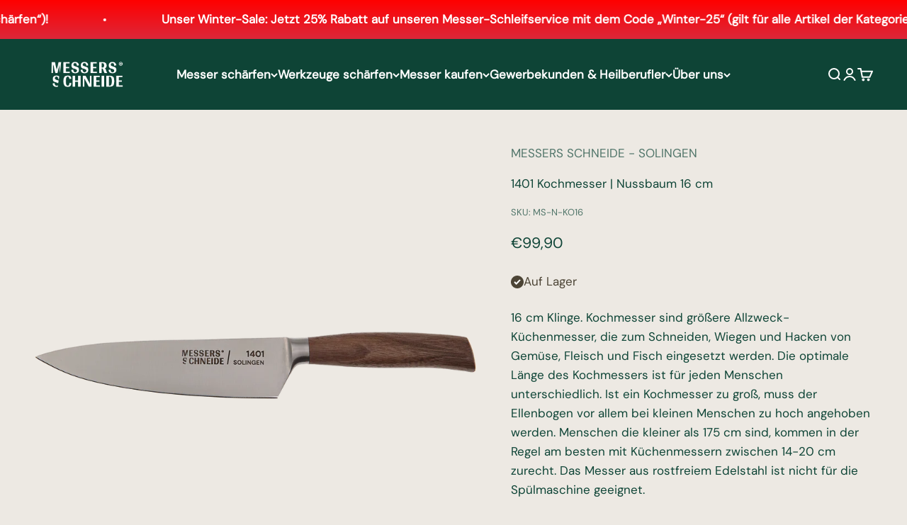

--- FILE ---
content_type: text/html; charset=utf-8
request_url: https://messers-schneide.de/products/kochmesser-nussbaum-16-cm
body_size: 89945
content:
<!doctype html>
<html class="no-js" lang="de" dir="ltr">
  <head>
    <meta charset="utf-8">
    <meta name="viewport" content="width=device-width, initial-scale=1.0, height=device-height, minimum-scale=1.0, maximum-scale=1.0">
    <meta name="theme-color" content="#0e4436">
    <title>1401 Kochmesser | Nussbaum 16 cm</title><meta name="description" content="16 cm Klinge. Kochmesser sind größere Allzweck-Küchenmesser, die zum Schneiden, Wiegen und Hacken von Gemüse, Fleisch und Fisch eingesetzt werden. Die optimale Länge des Kochmessers ist für jeden Menschen unterschiedlich. Ist ein Kochmesser zu groß, muss der Ellenbogen vor allem bei kleinen Menschen zu hoch angehoben w"><link rel="canonical" href="https://messers-schneide.de/products/kochmesser-nussbaum-16-cm"><link rel="shortcut icon" href="//messers-schneide.de/cdn/shop/files/Favicon.png?v=1692287955&width=96">
      <link rel="apple-touch-icon" href="//messers-schneide.de/cdn/shop/files/Favicon.png?v=1692287955&width=180"><link rel="preconnect" href="https://cdn.shopify.com">
    <link rel="preconnect" href="https://fonts.shopifycdn.com" crossorigin>
    <link rel="dns-prefetch" href="https://productreviews.shopifycdn.com"><link rel="preload" href="//messers-schneide.de/cdn/fonts/dm_sans/dmsans_n5.8a0f1984c77eb7186ceb87c4da2173ff65eb012e.woff2" as="font" type="font/woff2" crossorigin><link rel="preload" href="//messers-schneide.de/cdn/fonts/dm_sans/dmsans_n4.ec80bd4dd7e1a334c969c265873491ae56018d72.woff2" as="font" type="font/woff2" crossorigin><meta property="og:type" content="product">
  <meta property="og:title" content="1401 Kochmesser | Nussbaum 16 cm">
  <meta property="product:price:amount" content="99,90">
  <meta property="product:price:currency" content="EUR"><meta property="og:image" content="http://messers-schneide.de/cdn/shop/files/05-kochmesser-nussbaum-16cm-kuechenmesser-solingen-MS-N-KO16.webp?v=1701618732&width=2048">
  <meta property="og:image:secure_url" content="https://messers-schneide.de/cdn/shop/files/05-kochmesser-nussbaum-16cm-kuechenmesser-solingen-MS-N-KO16.webp?v=1701618732&width=2048">
  <meta property="og:image:width" content="1600">
  <meta property="og:image:height" content="1600"><meta property="og:description" content="16 cm Klinge. Kochmesser sind größere Allzweck-Küchenmesser, die zum Schneiden, Wiegen und Hacken von Gemüse, Fleisch und Fisch eingesetzt werden. Die optimale Länge des Kochmessers ist für jeden Menschen unterschiedlich. Ist ein Kochmesser zu groß, muss der Ellenbogen vor allem bei kleinen Menschen zu hoch angehoben w"><meta property="og:url" content="https://messers-schneide.de/products/kochmesser-nussbaum-16-cm">
<meta property="og:site_name" content="MESSERS SCHNEIDE®  - Solingen"><meta name="twitter:card" content="summary"><meta name="twitter:title" content="1401 Kochmesser | Nussbaum 16 cm">
  <meta name="twitter:description" content="16 cm Klinge. Kochmesser sind größere Allzweck-Küchenmesser, die zum Schneiden, Wiegen und Hacken von Gemüse, Fleisch und Fisch eingesetzt werden. Die optimale Länge des Kochmessers ist für jeden Menschen unterschiedlich. Ist ein Kochmesser zu groß, muss der Ellenbogen vor allem bei kleinen Menschen zu hoch angehoben werden. Menschen die kleiner als 175 cm sind, kommen in der Regel am besten mit Küchenmessern zwischen 14-20 cm zurecht. Das Messer aus rostfreiem Edelstahl ist nicht für die Spülmaschine geeignet. 
Der erste Schleifservice geht auf uns. Für jedes Messer, das Sie bei MESSERS SCHNEIDE kaufen, erhalten Sie einen Gutschein für einen kostenlosen Schleifservice.
Ab einem Auftragswert von 90€ entfallen die Versandkosten in Höhe von 6,90€."><meta name="twitter:image" content="https://messers-schneide.de/cdn/shop/files/05-kochmesser-nussbaum-16cm-kuechenmesser-solingen-MS-N-KO16.webp?crop=center&height=1200&v=1701618732&width=1200">
  <meta name="twitter:image:alt" content="">
  <script type="application/ld+json">
  {
    "@context": "https://schema.org",
    "@type": "Product",
    "productID": 8470758293772,
    "offers": [{
          "@type": "Offer",
          "name": "1401 Kochmesser | Nussbaum 16 cm",
          "availability":"https://schema.org/InStock",
          "price": 99.9,
          "priceCurrency": "EUR",
          "priceValidUntil": "2026-01-28","sku": "MS-N-KO16","gtin": "4262442250511","url": "https://messers-schneide.de/products/kochmesser-nussbaum-16-cm?variant=44688418078988"
        }
],"brand": {
      "@type": "Brand",
      "name": "MESSERS SCHNEIDE - SOLINGEN"
    },
    "name": "1401 Kochmesser | Nussbaum 16 cm",
    "description": "16 cm Klinge. Kochmesser sind größere Allzweck-Küchenmesser, die zum Schneiden, Wiegen und Hacken von Gemüse, Fleisch und Fisch eingesetzt werden. Die optimale Länge des Kochmessers ist für jeden Menschen unterschiedlich. Ist ein Kochmesser zu groß, muss der Ellenbogen vor allem bei kleinen Menschen zu hoch angehoben werden. Menschen die kleiner als 175 cm sind, kommen in der Regel am besten mit Küchenmessern zwischen 14-20 cm zurecht. Das Messer aus rostfreiem Edelstahl ist nicht für die Spülmaschine geeignet. \nDer erste Schleifservice geht auf uns. Für jedes Messer, das Sie bei MESSERS SCHNEIDE kaufen, erhalten Sie einen Gutschein für einen kostenlosen Schleifservice.\nAb einem Auftragswert von 90€ entfallen die Versandkosten in Höhe von 6,90€.",
    "category": "Messer",
    "url": "https://messers-schneide.de/products/kochmesser-nussbaum-16-cm",
    "sku": "MS-N-KO16","gtin": "4262442250511","weight": {
        "@type": "QuantitativeValue",
        "unitCode": "kg",
        "value": 0.118
      },"image": {
      "@type": "ImageObject",
      "url": "https://messers-schneide.de/cdn/shop/files/05-kochmesser-nussbaum-16cm-kuechenmesser-solingen-MS-N-KO16.webp?v=1701618732&width=1024",
      "image": "https://messers-schneide.de/cdn/shop/files/05-kochmesser-nussbaum-16cm-kuechenmesser-solingen-MS-N-KO16.webp?v=1701618732&width=1024",
      "name": "",
      "width": "1024",
      "height": "1024"
    }
  }
  </script>



  <script type="application/ld+json">
  {
    "@context": "https://schema.org",
    "@type": "BreadcrumbList",
  "itemListElement": [{
      "@type": "ListItem",
      "position": 1,
      "name": "Home",
      "item": "https://messers-schneide.de"
    },{
          "@type": "ListItem",
          "position": 2,
          "name": "1401 Kochmesser | Nussbaum 16 cm",
          "item": "https://messers-schneide.de/products/kochmesser-nussbaum-16-cm"
        }]
  }
  </script>

<style>

        

      @font-face {
        font-family: "Gidugu-Regular.ttf";
        src: url(https://messers-schneide.de/cdn/shop/t/25/assets/Gidugu-Regular.ttf?v=88211838981523204151695638471) format("truetype");
      }
      
@font-face {
  font-family: "DM Sans";
  font-weight: 500;
  font-style: italic;
  font-display: fallback;
  src: url("//messers-schneide.de/cdn/fonts/dm_sans/dmsans_i5.8654104650c013677e3def7db9b31bfbaa34e59a.woff2") format("woff2"),
       url("//messers-schneide.de/cdn/fonts/dm_sans/dmsans_i5.a0dc844d8a75a4232f255fc600ad5a295572bed9.woff") format("woff");
}

/* Typography (body) */
        

        
        @font-face {
          font-family: "DMSans.ttf";
          src: url(https://messers-schneide.de/cdn/shop/t/25/assets/DMSans.ttf?v=178316883840036584061695638470) format("truetype");
        }
        body{
          font-family: var(--text-font-family) !important;
        }
      
@font-face {
  font-family: "DM Sans";
  font-weight: 400;
  font-style: italic;
  font-display: fallback;
  src: url("//messers-schneide.de/cdn/fonts/dm_sans/dmsans_i4.b8fe05e69ee95d5a53155c346957d8cbf5081c1a.woff2") format("woff2"),
       url("//messers-schneide.de/cdn/fonts/dm_sans/dmsans_i4.403fe28ee2ea63e142575c0aa47684d65f8c23a0.woff") format("woff");
}

@font-face {
  font-family: "DM Sans";
  font-weight: 700;
  font-style: normal;
  font-display: fallback;
  src: url("//messers-schneide.de/cdn/fonts/dm_sans/dmsans_n7.97e21d81502002291ea1de8aefb79170c6946ce5.woff2") format("woff2"),
       url("//messers-schneide.de/cdn/fonts/dm_sans/dmsans_n7.af5c214f5116410ca1d53a2090665620e78e2e1b.woff") format("woff");
}

@font-face {
  font-family: "DM Sans";
  font-weight: 700;
  font-style: italic;
  font-display: fallback;
  src: url("//messers-schneide.de/cdn/fonts/dm_sans/dmsans_i7.52b57f7d7342eb7255084623d98ab83fd96e7f9b.woff2") format("woff2"),
       url("//messers-schneide.de/cdn/fonts/dm_sans/dmsans_i7.d5e14ef18a1d4a8ce78a4187580b4eb1759c2eda.woff") format("woff");
}

:root {
    /**
     * ---------------------------------------------------------------------
     * SPACING VARIABLES
     *
     * We are using a spacing inspired from frameworks like Tailwind CSS.
     * ---------------------------------------------------------------------
     */
    --spacing-0-5: 0.125rem; /* 2px */
    --spacing-1: 0.25rem; /* 4px */
    --spacing-1-5: 0.375rem; /* 6px */
    --spacing-2: 0.5rem; /* 8px */
    --spacing-2-5: 0.625rem; /* 10px */
    --spacing-3: 0.75rem; /* 12px */
    --spacing-3-5: 0.875rem; /* 14px */
    --spacing-4: 1rem; /* 16px */
    --spacing-4-5: 1.125rem; /* 18px */
    --spacing-5: 1.25rem; /* 20px */
    --spacing-5-5: 1.375rem; /* 22px */
    --spacing-6: 1.5rem; /* 24px */
    --spacing-6-5: 1.625rem; /* 26px */
    --spacing-7: 1.75rem; /* 28px */
    --spacing-7-5: 1.875rem; /* 30px */
    --spacing-8: 2rem; /* 32px */
    --spacing-8-5: 2.125rem; /* 34px */
    --spacing-9: 2.25rem; /* 36px */
    --spacing-9-5: 2.375rem; /* 38px */
    --spacing-10: 2.5rem; /* 40px */
    --spacing-11: 2.75rem; /* 44px */
    --spacing-12: 3rem; /* 48px */
    --spacing-14: 3.5rem; /* 56px */
    --spacing-16: 4rem; /* 64px */
    --spacing-18: 4.5rem; /* 72px */
    --spacing-20: 5rem; /* 80px */
    --spacing-24: 6rem; /* 96px */
    --spacing-28: 7rem; /* 112px */
    --spacing-32: 8rem; /* 128px */
    --spacing-36: 9rem; /* 144px */
    --spacing-40: 10rem; /* 160px */
    --spacing-44: 11rem; /* 176px */
    --spacing-48: 12rem; /* 192px */
    --spacing-52: 13rem; /* 208px */
    --spacing-56: 14rem; /* 224px */
    --spacing-60: 15rem; /* 240px */
    --spacing-64: 16rem; /* 256px */
    --spacing-72: 18rem; /* 288px */
    --spacing-80: 20rem; /* 320px */
    --spacing-96: 24rem; /* 384px */

    /* Container */
    --container-max-width: 1600px;
    --container-narrow-max-width: 1350px;
    --container-gutter: var(--spacing-5);
    --section-outer-spacing-block: var(--spacing-14);
    --section-inner-max-spacing-block: var(--spacing-12);
    --section-inner-spacing-inline: var(--container-gutter);
    --section-stack-spacing-block: var(--spacing-10);

    /* Grid gutter */
    --grid-gutter: var(--spacing-5);

    /* Product list settings */
    --product-list-row-gap: var(--spacing-8);
    --product-list-column-gap: var(--grid-gutter);

    /* Form settings */
    --input-gap: var(--spacing-2);
    --input-height: 2.625rem;
    --input-padding-inline: var(--spacing-4);

    /* Other sizes */
    --sticky-area-height: calc(var(--sticky-announcement-bar-enabled, 0) * var(--announcement-bar-height, 0px) + var(--sticky-header-enabled, 0) * var(--header-height, 0px));

    /* RTL support */
    --transform-logical-flip: 1;
    --transform-origin-start: left;
    --transform-origin-end: right;

    /**
     * ---------------------------------------------------------------------
     * TYPOGRAPHY
     * ---------------------------------------------------------------------
     */

    /* Font properties */
    
    --heading-font-family: "Gidugu-Regular.ttf", sans-serif;
    
    --heading-font-weight: 500;
    --heading-font-style: normal;
    --heading-text-transform: normal;
    --heading-letter-spacing: -0.02em;
    
    --text-font-family:"DMSans.ttf";
    --text-font-weight: initial;
    
    --text-font-weight: 400;
    --text-font-style: normal;
    --text-letter-spacing: 0.0em;

    /* Font sizes */
    --text-h0: 3rem;
    --text-h1: 2.5rem;
    --text-h2: 2rem;
    --text-h3: 1.5rem;
    --text-h4: 1.375rem;
    --text-h5: 1.125rem;
    --text-h6: 1rem;
    --text-xs: 0.6875rem;
    --text-sm: 0.75rem;
    --text-base: 0.875rem;
    --text-lg: 1.125rem;

    /**
     * ---------------------------------------------------------------------
     * COLORS
     * ---------------------------------------------------------------------
     */

    /* Color settings */--accent: 44 43 42;
    --text-primary: 14 68 54;
    --background-primary: 237 233 227;
    --dialog-background: 255 255 255;
    --border-color: var(--text-color, var(--text-primary)) / 0.12;

    /* Button colors */
    --button-background-primary: 44 43 42;
    --button-text-primary: 255 255 255;
    --button-background-secondary: 44 43 42;
    --button-text-secondary: 255 255 255;

    /* Status colors */
    --success-background: 234 233 231;
    --success-text: 76 68 53;
    --warning-background: 255 246 233;
    --warning-text: 255 183 74;
    --error-background: 254 231 231;
    --error-text: 248 58 58;

    /* Product colors */
    --on-sale-text: 248 58 58;
    --on-sale-badge-background: 248 58 58;
    --on-sale-badge-text: 255 255 255;
    --sold-out-badge-background: 0 0 0;
    --sold-out-badge-text: 255 255 255;
    --primary-badge-background: 255 183 74;
    --primary-badge-text: 0 0 0;
    --star-color: 110 142 135;
    --product-card-background: 236 240 247;
    --product-card-text: 14 68 54;

    /* Header colors */
    --header-background: 14 68 54;
    --header-text: 255 255 255;

    /* Footer colors */
    --footer-background: 236 233 227;
    --footer-text: 44 43 42;

    /* Rounded variables (used for border radius) */
    --rounded-xs: 0.0rem;
    --rounded-sm: 0.0rem;
    --rounded: 0.0rem;
    --rounded-lg: 0.0rem;
    --rounded-full: 9999px;

    --rounded-button: 0.375rem;
    --rounded-input: 0.5rem;

    /* Box shadow */
    --shadow-sm: 0 2px 8px rgb(var(--text-primary) / 0.1);
    --shadow: 0 5px 15px rgb(var(--text-primary) / 0.1);
    --shadow-md: 0 5px 30px rgb(var(--text-primary) / 0.1);
    --shadow-block: 0px 18px 50px rgb(var(--text-primary) / 0.1);

    /**
     * ---------------------------------------------------------------------
     * OTHER
     * ---------------------------------------------------------------------
     */

    --cursor-close-svg-url: url(//messers-schneide.de/cdn/shop/t/25/assets/cursor-close.svg?v=147174565022153725511694527814);
    --cursor-zoom-in-svg-url: url(//messers-schneide.de/cdn/shop/t/25/assets/cursor-zoom-in.svg?v=154953035094101115921694527814);
    --cursor-zoom-out-svg-url: url(//messers-schneide.de/cdn/shop/t/25/assets/cursor-zoom-out.svg?v=16155520337305705181694527814);
    --checkmark-svg-url: url(//messers-schneide.de/cdn/shop/t/25/assets/checkmark.svg?v=77552481021870063511694527935);
  }

  [dir="rtl"]:root {
    /* RTL support */
    --transform-logical-flip: -1;
    --transform-origin-start: right;
    --transform-origin-end: left;
  }

  @media screen and (min-width: 700px) {
    :root {
      /* Typography (font size) */
      --text-h0: 4rem;
      --text-h1: 3rem;
      --text-h2: 2.5rem;
      --text-h3: 2rem;
      --text-h4: 1.625rem;
      --text-h5: 1.25rem;
      --text-h6: 1.125rem;

      --text-xs: 0.8125rem;
      --text-sm: 0.9375rem;
      --text-base: 1.0625rem;
      --text-lg: 1.3125rem;

      /* Spacing */
      --container-gutter: 2rem;
      --section-outer-spacing-block: var(--spacing-20);
      --section-inner-max-spacing-block: var(--spacing-14);
      --section-inner-spacing-inline: var(--spacing-12);
      --section-stack-spacing-block: var(--spacing-12);

      /* Grid gutter */
      --grid-gutter: var(--spacing-6);

      /* Product list settings */
      --product-list-row-gap: var(--spacing-12);

      /* Form settings */
      --input-gap: 1rem;
      --input-height: 3.125rem;
      --input-padding-inline: var(--spacing-5);
    }
  }

  @media screen and (min-width: 1000px) {
    :root {
      /* Spacing settings */
      --container-gutter: var(--spacing-12);
      --section-outer-spacing-block: var(--spacing-20);
      --section-inner-max-spacing-block: var(--spacing-18);
      --section-inner-spacing-inline: var(--spacing-16);
      --section-stack-spacing-block: var(--spacing-12);
    }
  }

  @media screen and (min-width: 1150px) {
    :root {
      /* Spacing settings */
      --container-gutter: var(--spacing-12);
      --section-outer-spacing-block: var(--spacing-24);
      --section-inner-max-spacing-block: var(--spacing-18);
      --section-inner-spacing-inline: var(--spacing-16);
      --section-stack-spacing-block: var(--spacing-12);
    }
  }

  @media screen and (min-width: 1400px) {
    :root {
      /* Typography (font size) */
      --text-h0: 5rem;
      --text-h1: 3.75rem;
      --text-h2: 3rem;
      --text-h3: 2.25rem;
      --text-h4: 2rem;
      --text-h5: 1.5rem;
      --text-h6: 1.25rem;

      --section-outer-spacing-block: var(--spacing-28);
      --section-inner-max-spacing-block: var(--spacing-20);
      --section-inner-spacing-inline: var(--spacing-18);
    }
  }

  @media screen and (min-width: 1600px) {
    :root {
      --section-outer-spacing-block: var(--spacing-32);
      --section-inner-max-spacing-block: var(--spacing-24);
      --section-inner-spacing-inline: var(--spacing-20);
    }
  }

  /**
   * ---------------------------------------------------------------------
   * LIQUID DEPENDANT CSS
   *
   * Our main CSS is Liquid free, but some very specific features depend on
   * theme settings, so we have them here
   * ---------------------------------------------------------------------
   */@media screen and (pointer: fine) {
        .button:not([disabled]):hover, .btn:not([disabled]):hover, .shopify-payment-button__button--unbranded:not([disabled]):hover {
          --button-background-opacity: 0.85;
        }

        .button--subdued:not([disabled]):hover {
          --button-background: var(--text-color) / .05 !important;
        }
      }</style><script>
  document.documentElement.classList.replace('no-js', 'js');

  // This allows to expose several variables to the global scope, to be used in scripts
  window.themeVariables = {
    settings: {
      showPageTransition: true,
      headingApparition: "split_clip",
      pageType: "product",
      moneyFormat: "€{{amount_with_comma_separator}}",
      moneyWithCurrencyFormat: "€{{amount_with_comma_separator}} EUR",
      currencyCodeEnabled: false,
      cartType: "drawer",
      showDiscount: false,
      discountMode: "saving"
    },

    strings: {
      accessibilityClose: "Schließen",
      accessibilityNext: "Vor",
      accessibilityPrevious: "Zurück",
      addToCartButton: "In den Warenkorb",
      soldOutButton: "Ausverkauft",
      preOrderButton: "Vorbestellen",
      unavailableButton: "Nicht verfügbar",
      closeGallery: "Galerie schließen",
      zoomGallery: "Bild vergrößern",
      errorGallery: "Bild kann nicht geladen werden",
      soldOutBadge: "Ausverkauft",
      discountBadge: "Spare @@",
      sku: "SKU:",
      searchNoResults: "Keine Treffer",
      addOrderNote: "Bestellhinweis hinzufügen",
      editOrderNote: "Bestellhinweis bearbeiten",
      shippingEstimatorNoResults: "Es tut uns leid, aber wir verschicken leider nicht an Ihre Adresse.",
      shippingEstimatorOneResult: "Für Ihre Adresse gibt es einen Versandtarif:",
      shippingEstimatorMultipleResults: "Für Ihre Adresse gibt es mehrere Versandtarife:",
      shippingEstimatorError: "Beim Berechnen der Versandkosten ist ein Fehler aufgetreten:"
    },

    breakpoints: {
      'sm': 'screen and (min-width: 700px)',
      'md': 'screen and (min-width: 1000px)',
      'lg': 'screen and (min-width: 1150px)',
      'xl': 'screen and (min-width: 1400px)',

      'sm-max': 'screen and (max-width: 699px)',
      'md-max': 'screen and (max-width: 999px)',
      'lg-max': 'screen and (max-width: 1149px)',
      'xl-max': 'screen and (max-width: 1399px)'
    }
  };window.addEventListener('DOMContentLoaded', () => {
      const isReloaded = (window.performance.navigation && window.performance.navigation.type === 1) || window.performance.getEntriesByType('navigation').map((nav) => nav.type).includes('reload');

      if ('animate' in document.documentElement && window.matchMedia('(prefers-reduced-motion: no-preference)').matches && document.referrer.includes(location.host) && !isReloaded) {
        document.body.animate({opacity: [0, 1]}, {duration: 115, fill: 'forwards'});
      }
    });

    window.addEventListener('pageshow', (event) => {
      document.body.classList.remove('page-transition');

      if (event.persisted) {
        document.body.animate({opacity: [0, 1]}, {duration: 0, fill: 'forwards'});
      }
    });// For detecting native share
  document.documentElement.classList.add(`native-share--${navigator.share ? 'enabled' : 'disabled'}`);// We save the product ID in local storage to be eventually used for recently viewed section
    try {
      const recentlyViewedProducts = new Set(JSON.parse(localStorage.getItem('theme:recently-viewed-products') || '[]'));

      recentlyViewedProducts.delete(8470758293772); // Delete first to re-move the product
      recentlyViewedProducts.add(8470758293772);

      localStorage.setItem('theme:recently-viewed-products', JSON.stringify(Array.from(recentlyViewedProducts.values()).reverse()));
    } catch (e) {
      // Safari in private mode does not allow setting item, we silently fail
    }</script><script type="module" src="//messers-schneide.de/cdn/shop/t/25/assets/vendor.min.js?v=101728284033374364961694527804"></script>
    <script type="module" src="//messers-schneide.de/cdn/shop/t/25/assets/theme.js?v=107494162090006152121701425047"></script>
    <script type="module" src="//messers-schneide.de/cdn/shop/t/25/assets/sections.js?v=5380994414846672021701425144"></script>
    <script>window.performance && window.performance.mark && window.performance.mark('shopify.content_for_header.start');</script><meta name="google-site-verification" content="Pmumbxjsvx5fM1D9wBSYtyZHJTq0Vac73RwFP-N0WGw">
<meta name="facebook-domain-verification" content="21du4ifn49j12jpa9nll9l0wyseq37">
<meta id="shopify-digital-wallet" name="shopify-digital-wallet" content="/46917058715/digital_wallets/dialog">
<meta name="shopify-checkout-api-token" content="40fbc7619fc39c3d11d3696890ae1241">
<meta id="in-context-paypal-metadata" data-shop-id="46917058715" data-venmo-supported="false" data-environment="production" data-locale="de_DE" data-paypal-v4="true" data-currency="EUR">
<link rel="alternate" type="application/json+oembed" href="https://messers-schneide.de/products/kochmesser-nussbaum-16-cm.oembed">
<script async="async" src="/checkouts/internal/preloads.js?locale=de-DE"></script>
<link rel="preconnect" href="https://shop.app" crossorigin="anonymous">
<script async="async" src="https://shop.app/checkouts/internal/preloads.js?locale=de-DE&shop_id=46917058715" crossorigin="anonymous"></script>
<script id="apple-pay-shop-capabilities" type="application/json">{"shopId":46917058715,"countryCode":"DE","currencyCode":"EUR","merchantCapabilities":["supports3DS"],"merchantId":"gid:\/\/shopify\/Shop\/46917058715","merchantName":"MESSERS SCHNEIDE®  - Solingen","requiredBillingContactFields":["postalAddress","email","phone"],"requiredShippingContactFields":["postalAddress","email","phone"],"shippingType":"shipping","supportedNetworks":["visa","maestro","masterCard","amex"],"total":{"type":"pending","label":"MESSERS SCHNEIDE®  - Solingen","amount":"1.00"},"shopifyPaymentsEnabled":true,"supportsSubscriptions":true}</script>
<script id="shopify-features" type="application/json">{"accessToken":"40fbc7619fc39c3d11d3696890ae1241","betas":["rich-media-storefront-analytics"],"domain":"messers-schneide.de","predictiveSearch":true,"shopId":46917058715,"locale":"de"}</script>
<script>var Shopify = Shopify || {};
Shopify.shop = "messers-schneide.myshopify.com";
Shopify.locale = "de";
Shopify.currency = {"active":"EUR","rate":"1.0"};
Shopify.country = "DE";
Shopify.theme = {"name":"Hier arbeiten -\u003e messers-schneide\/main","id":143762194700,"schema_name":"Impact","schema_version":"4.3.3","theme_store_id":null,"role":"main"};
Shopify.theme.handle = "null";
Shopify.theme.style = {"id":null,"handle":null};
Shopify.cdnHost = "messers-schneide.de/cdn";
Shopify.routes = Shopify.routes || {};
Shopify.routes.root = "/";</script>
<script type="module">!function(o){(o.Shopify=o.Shopify||{}).modules=!0}(window);</script>
<script>!function(o){function n(){var o=[];function n(){o.push(Array.prototype.slice.apply(arguments))}return n.q=o,n}var t=o.Shopify=o.Shopify||{};t.loadFeatures=n(),t.autoloadFeatures=n()}(window);</script>
<script>
  window.ShopifyPay = window.ShopifyPay || {};
  window.ShopifyPay.apiHost = "shop.app\/pay";
  window.ShopifyPay.redirectState = null;
</script>
<script id="shop-js-analytics" type="application/json">{"pageType":"product"}</script>
<script defer="defer" async type="module" src="//messers-schneide.de/cdn/shopifycloud/shop-js/modules/v2/client.init-shop-cart-sync_HUjMWWU5.de.esm.js"></script>
<script defer="defer" async type="module" src="//messers-schneide.de/cdn/shopifycloud/shop-js/modules/v2/chunk.common_QpfDqRK1.esm.js"></script>
<script type="module">
  await import("//messers-schneide.de/cdn/shopifycloud/shop-js/modules/v2/client.init-shop-cart-sync_HUjMWWU5.de.esm.js");
await import("//messers-schneide.de/cdn/shopifycloud/shop-js/modules/v2/chunk.common_QpfDqRK1.esm.js");

  window.Shopify.SignInWithShop?.initShopCartSync?.({"fedCMEnabled":true,"windoidEnabled":true});

</script>
<script>
  window.Shopify = window.Shopify || {};
  if (!window.Shopify.featureAssets) window.Shopify.featureAssets = {};
  window.Shopify.featureAssets['shop-js'] = {"shop-cart-sync":["modules/v2/client.shop-cart-sync_ByUgVWtJ.de.esm.js","modules/v2/chunk.common_QpfDqRK1.esm.js"],"init-fed-cm":["modules/v2/client.init-fed-cm_CVqhkk-1.de.esm.js","modules/v2/chunk.common_QpfDqRK1.esm.js"],"shop-button":["modules/v2/client.shop-button_B0pFlqys.de.esm.js","modules/v2/chunk.common_QpfDqRK1.esm.js"],"shop-cash-offers":["modules/v2/client.shop-cash-offers_CaaeZ5wd.de.esm.js","modules/v2/chunk.common_QpfDqRK1.esm.js","modules/v2/chunk.modal_CS8dP9kO.esm.js"],"init-windoid":["modules/v2/client.init-windoid_B-gyVqfY.de.esm.js","modules/v2/chunk.common_QpfDqRK1.esm.js"],"shop-toast-manager":["modules/v2/client.shop-toast-manager_DgTeluS3.de.esm.js","modules/v2/chunk.common_QpfDqRK1.esm.js"],"init-shop-email-lookup-coordinator":["modules/v2/client.init-shop-email-lookup-coordinator_C5I212n4.de.esm.js","modules/v2/chunk.common_QpfDqRK1.esm.js"],"init-shop-cart-sync":["modules/v2/client.init-shop-cart-sync_HUjMWWU5.de.esm.js","modules/v2/chunk.common_QpfDqRK1.esm.js"],"avatar":["modules/v2/client.avatar_BTnouDA3.de.esm.js"],"pay-button":["modules/v2/client.pay-button_CJaF-UDc.de.esm.js","modules/v2/chunk.common_QpfDqRK1.esm.js"],"init-customer-accounts":["modules/v2/client.init-customer-accounts_BI_wUvuR.de.esm.js","modules/v2/client.shop-login-button_DTPR4l75.de.esm.js","modules/v2/chunk.common_QpfDqRK1.esm.js","modules/v2/chunk.modal_CS8dP9kO.esm.js"],"init-shop-for-new-customer-accounts":["modules/v2/client.init-shop-for-new-customer-accounts_C4qR5Wl-.de.esm.js","modules/v2/client.shop-login-button_DTPR4l75.de.esm.js","modules/v2/chunk.common_QpfDqRK1.esm.js","modules/v2/chunk.modal_CS8dP9kO.esm.js"],"shop-login-button":["modules/v2/client.shop-login-button_DTPR4l75.de.esm.js","modules/v2/chunk.common_QpfDqRK1.esm.js","modules/v2/chunk.modal_CS8dP9kO.esm.js"],"init-customer-accounts-sign-up":["modules/v2/client.init-customer-accounts-sign-up_SG5gYFpP.de.esm.js","modules/v2/client.shop-login-button_DTPR4l75.de.esm.js","modules/v2/chunk.common_QpfDqRK1.esm.js","modules/v2/chunk.modal_CS8dP9kO.esm.js"],"shop-follow-button":["modules/v2/client.shop-follow-button_CmMsyvrH.de.esm.js","modules/v2/chunk.common_QpfDqRK1.esm.js","modules/v2/chunk.modal_CS8dP9kO.esm.js"],"checkout-modal":["modules/v2/client.checkout-modal_tfCxQqrq.de.esm.js","modules/v2/chunk.common_QpfDqRK1.esm.js","modules/v2/chunk.modal_CS8dP9kO.esm.js"],"lead-capture":["modules/v2/client.lead-capture_Ccz5Zm6k.de.esm.js","modules/v2/chunk.common_QpfDqRK1.esm.js","modules/v2/chunk.modal_CS8dP9kO.esm.js"],"shop-login":["modules/v2/client.shop-login_BfivnucW.de.esm.js","modules/v2/chunk.common_QpfDqRK1.esm.js","modules/v2/chunk.modal_CS8dP9kO.esm.js"],"payment-terms":["modules/v2/client.payment-terms_D2Mn0eFV.de.esm.js","modules/v2/chunk.common_QpfDqRK1.esm.js","modules/v2/chunk.modal_CS8dP9kO.esm.js"]};
</script>
<script>(function() {
  var isLoaded = false;
  function asyncLoad() {
    if (isLoaded) return;
    isLoaded = true;
    var urls = ["https:\/\/cdn.kilatechapps.com\/media\/urgencypack\/46917058715.min.js?shop=messers-schneide.myshopify.com","https:\/\/app.testimonialhub.com\/shopifyapp\/showsrstemplate.js?shop=messers-schneide.myshopify.com"];
    for (var i = 0; i < urls.length; i++) {
      var s = document.createElement('script');
      s.type = 'text/javascript';
      s.async = true;
      s.src = urls[i];
      var x = document.getElementsByTagName('script')[0];
      x.parentNode.insertBefore(s, x);
    }
  };
  if(window.attachEvent) {
    window.attachEvent('onload', asyncLoad);
  } else {
    window.addEventListener('load', asyncLoad, false);
  }
})();</script>
<script id="__st">var __st={"a":46917058715,"offset":3600,"reqid":"37ab7fc7-1c55-4b63-839e-34e954b28d55-1768724609","pageurl":"messers-schneide.de\/products\/kochmesser-nussbaum-16-cm","u":"9b5393d69d6e","p":"product","rtyp":"product","rid":8470758293772};</script>
<script>window.ShopifyPaypalV4VisibilityTracking = true;</script>
<script id="captcha-bootstrap">!function(){'use strict';const t='contact',e='account',n='new_comment',o=[[t,t],['blogs',n],['comments',n],[t,'customer']],c=[[e,'customer_login'],[e,'guest_login'],[e,'recover_customer_password'],[e,'create_customer']],r=t=>t.map((([t,e])=>`form[action*='/${t}']:not([data-nocaptcha='true']) input[name='form_type'][value='${e}']`)).join(','),a=t=>()=>t?[...document.querySelectorAll(t)].map((t=>t.form)):[];function s(){const t=[...o],e=r(t);return a(e)}const i='password',u='form_key',d=['recaptcha-v3-token','g-recaptcha-response','h-captcha-response',i],f=()=>{try{return window.sessionStorage}catch{return}},m='__shopify_v',_=t=>t.elements[u];function p(t,e,n=!1){try{const o=window.sessionStorage,c=JSON.parse(o.getItem(e)),{data:r}=function(t){const{data:e,action:n}=t;return t[m]||n?{data:e,action:n}:{data:t,action:n}}(c);for(const[e,n]of Object.entries(r))t.elements[e]&&(t.elements[e].value=n);n&&o.removeItem(e)}catch(o){console.error('form repopulation failed',{error:o})}}const l='form_type',E='cptcha';function T(t){t.dataset[E]=!0}const w=window,h=w.document,L='Shopify',v='ce_forms',y='captcha';let A=!1;((t,e)=>{const n=(g='f06e6c50-85a8-45c8-87d0-21a2b65856fe',I='https://cdn.shopify.com/shopifycloud/storefront-forms-hcaptcha/ce_storefront_forms_captcha_hcaptcha.v1.5.2.iife.js',D={infoText:'Durch hCaptcha geschützt',privacyText:'Datenschutz',termsText:'Allgemeine Geschäftsbedingungen'},(t,e,n)=>{const o=w[L][v],c=o.bindForm;if(c)return c(t,g,e,D).then(n);var r;o.q.push([[t,g,e,D],n]),r=I,A||(h.body.append(Object.assign(h.createElement('script'),{id:'captcha-provider',async:!0,src:r})),A=!0)});var g,I,D;w[L]=w[L]||{},w[L][v]=w[L][v]||{},w[L][v].q=[],w[L][y]=w[L][y]||{},w[L][y].protect=function(t,e){n(t,void 0,e),T(t)},Object.freeze(w[L][y]),function(t,e,n,w,h,L){const[v,y,A,g]=function(t,e,n){const i=e?o:[],u=t?c:[],d=[...i,...u],f=r(d),m=r(i),_=r(d.filter((([t,e])=>n.includes(e))));return[a(f),a(m),a(_),s()]}(w,h,L),I=t=>{const e=t.target;return e instanceof HTMLFormElement?e:e&&e.form},D=t=>v().includes(t);t.addEventListener('submit',(t=>{const e=I(t);if(!e)return;const n=D(e)&&!e.dataset.hcaptchaBound&&!e.dataset.recaptchaBound,o=_(e),c=g().includes(e)&&(!o||!o.value);(n||c)&&t.preventDefault(),c&&!n&&(function(t){try{if(!f())return;!function(t){const e=f();if(!e)return;const n=_(t);if(!n)return;const o=n.value;o&&e.removeItem(o)}(t);const e=Array.from(Array(32),(()=>Math.random().toString(36)[2])).join('');!function(t,e){_(t)||t.append(Object.assign(document.createElement('input'),{type:'hidden',name:u})),t.elements[u].value=e}(t,e),function(t,e){const n=f();if(!n)return;const o=[...t.querySelectorAll(`input[type='${i}']`)].map((({name:t})=>t)),c=[...d,...o],r={};for(const[a,s]of new FormData(t).entries())c.includes(a)||(r[a]=s);n.setItem(e,JSON.stringify({[m]:1,action:t.action,data:r}))}(t,e)}catch(e){console.error('failed to persist form',e)}}(e),e.submit())}));const S=(t,e)=>{t&&!t.dataset[E]&&(n(t,e.some((e=>e===t))),T(t))};for(const o of['focusin','change'])t.addEventListener(o,(t=>{const e=I(t);D(e)&&S(e,y())}));const B=e.get('form_key'),M=e.get(l),P=B&&M;t.addEventListener('DOMContentLoaded',(()=>{const t=y();if(P)for(const e of t)e.elements[l].value===M&&p(e,B);[...new Set([...A(),...v().filter((t=>'true'===t.dataset.shopifyCaptcha))])].forEach((e=>S(e,t)))}))}(h,new URLSearchParams(w.location.search),n,t,e,['guest_login'])})(!0,!0)}();</script>
<script integrity="sha256-4kQ18oKyAcykRKYeNunJcIwy7WH5gtpwJnB7kiuLZ1E=" data-source-attribution="shopify.loadfeatures" defer="defer" src="//messers-schneide.de/cdn/shopifycloud/storefront/assets/storefront/load_feature-a0a9edcb.js" crossorigin="anonymous"></script>
<script crossorigin="anonymous" defer="defer" src="//messers-schneide.de/cdn/shopifycloud/storefront/assets/shopify_pay/storefront-65b4c6d7.js?v=20250812"></script>
<script data-source-attribution="shopify.dynamic_checkout.dynamic.init">var Shopify=Shopify||{};Shopify.PaymentButton=Shopify.PaymentButton||{isStorefrontPortableWallets:!0,init:function(){window.Shopify.PaymentButton.init=function(){};var t=document.createElement("script");t.src="https://messers-schneide.de/cdn/shopifycloud/portable-wallets/latest/portable-wallets.de.js",t.type="module",document.head.appendChild(t)}};
</script>
<script data-source-attribution="shopify.dynamic_checkout.buyer_consent">
  function portableWalletsHideBuyerConsent(e){var t=document.getElementById("shopify-buyer-consent"),n=document.getElementById("shopify-subscription-policy-button");t&&n&&(t.classList.add("hidden"),t.setAttribute("aria-hidden","true"),n.removeEventListener("click",e))}function portableWalletsShowBuyerConsent(e){var t=document.getElementById("shopify-buyer-consent"),n=document.getElementById("shopify-subscription-policy-button");t&&n&&(t.classList.remove("hidden"),t.removeAttribute("aria-hidden"),n.addEventListener("click",e))}window.Shopify?.PaymentButton&&(window.Shopify.PaymentButton.hideBuyerConsent=portableWalletsHideBuyerConsent,window.Shopify.PaymentButton.showBuyerConsent=portableWalletsShowBuyerConsent);
</script>
<script data-source-attribution="shopify.dynamic_checkout.cart.bootstrap">document.addEventListener("DOMContentLoaded",(function(){function t(){return document.querySelector("shopify-accelerated-checkout-cart, shopify-accelerated-checkout")}if(t())Shopify.PaymentButton.init();else{new MutationObserver((function(e,n){t()&&(Shopify.PaymentButton.init(),n.disconnect())})).observe(document.body,{childList:!0,subtree:!0})}}));
</script>
<link id="shopify-accelerated-checkout-styles" rel="stylesheet" media="screen" href="https://messers-schneide.de/cdn/shopifycloud/portable-wallets/latest/accelerated-checkout-backwards-compat.css" crossorigin="anonymous">
<style id="shopify-accelerated-checkout-cart">
        #shopify-buyer-consent {
  margin-top: 1em;
  display: inline-block;
  width: 100%;
}

#shopify-buyer-consent.hidden {
  display: none;
}

#shopify-subscription-policy-button {
  background: none;
  border: none;
  padding: 0;
  text-decoration: underline;
  font-size: inherit;
  cursor: pointer;
}

#shopify-subscription-policy-button::before {
  box-shadow: none;
}

      </style>

<script>window.performance && window.performance.mark && window.performance.mark('shopify.content_for_header.end');</script>
<link href="//messers-schneide.de/cdn/shop/t/25/assets/theme.css?v=96864335709065384871697029810" rel="stylesheet" type="text/css" media="all" /><!-- Hotjar Tracking Code for https://messers-schneide.de -->
<script>
    (function(h,o,t,j,a,r){
        h.hj=h.hj||function(){(h.hj.q=h.hj.q||[]).push(arguments)};
        h._hjSettings={hjid:3626598,hjsv:6};
        a=o.getElementsByTagName('head')[0];
        r=o.createElement('script');r.async=1;
        r.src=t+h._hjSettings.hjid+j+h._hjSettings.hjsv;
        a.appendChild(r);
    })(window,document,'https://static.hotjar.com/c/hotjar-','.js?sv=');
</script>  
  <!-- BEGIN app block: shopify://apps/complianz-gdpr-cookie-consent/blocks/bc-block/e49729f0-d37d-4e24-ac65-e0e2f472ac27 -->

    
    
    
<link id='complianz-css' rel="stylesheet" href=https://cdn.shopify.com/extensions/019a2fb2-ee57-75e6-ac86-acfd14822c1d/gdpr-legal-cookie-74/assets/complainz.css media="print" onload="this.media='all'">
    <style>
        #Compliance-iframe.Compliance-iframe-branded > div.purposes-header,
        #Compliance-iframe.Compliance-iframe-branded > div.cmplc-cmp-header,
        #purposes-container > div.purposes-header,
        #Compliance-cs-banner .Compliance-cs-brand {
            background-color: #ffffff !important;
            color: #000000!important;
        }
        #Compliance-iframe.Compliance-iframe-branded .purposes-header .cmplc-btn-cp ,
        #Compliance-iframe.Compliance-iframe-branded .purposes-header .cmplc-btn-cp:hover,
        #Compliance-iframe.Compliance-iframe-branded .purposes-header .cmplc-btn-back:hover  {
            background-color: #ffffff !important;
            opacity: 1 !important;
        }
        #Compliance-cs-banner .cmplc-toggle .cmplc-toggle-label {
            color: #ffffff!important;
        }
        #Compliance-iframe.Compliance-iframe-branded .purposes-header .cmplc-btn-cp:hover,
        #Compliance-iframe.Compliance-iframe-branded .purposes-header .cmplc-btn-back:hover {
            background-color: #000000!important;
            color: #ffffff!important;
        }
        #Compliance-cs-banner #Compliance-cs-title {
            font-size: 14px !important;
        }
        #Compliance-cs-banner .Compliance-cs-content,
        #Compliance-cs-title,
        .cmplc-toggle-checkbox.granular-control-checkbox span {
            background-color: #ffffff !important;
            color: #000000 !important;
            font-size: 14px !important;
        }
        #Compliance-cs-banner .Compliance-cs-close-btn {
            font-size: 14px !important;
            background-color: #ffffff !important;
        }
        #Compliance-cs-banner .Compliance-cs-opt-group {
            color: #ffffff !important;
        }
        #Compliance-cs-banner .Compliance-cs-opt-group button,
        .Compliance-alert button.Compliance-button-cancel {
            background-color: #0E4436!important;
            color: #ffffff!important;
        }
        #Compliance-cs-banner .Compliance-cs-opt-group button.Compliance-cs-accept-btn,
        #Compliance-cs-banner .Compliance-cs-opt-group button.Compliance-cs-btn-primary,
        .Compliance-alert button.Compliance-button-confirm {
            background-color: #0E4436 !important;
            color: #ffffff !important;
        }
        #Compliance-cs-banner .Compliance-cs-opt-group button.Compliance-cs-reject-btn {
            background-color: #0E4436!important;
            color: #ffffff!important;
        }

        #Compliance-cs-banner .Compliance-banner-content button {
            cursor: pointer !important;
            color: currentColor !important;
            text-decoration: underline !important;
            border: none !important;
            background-color: transparent !important;
            font-size: 100% !important;
            padding: 0 !important;
        }

        #Compliance-cs-banner .Compliance-cs-opt-group button {
            border-radius: 4px !important;
            padding-block: 10px !important;
        }
        @media (min-width: 640px) {
            #Compliance-cs-banner.Compliance-cs-default-floating:not(.Compliance-cs-top):not(.Compliance-cs-center) .Compliance-cs-container, #Compliance-cs-banner.Compliance-cs-default-floating:not(.Compliance-cs-bottom):not(.Compliance-cs-center) .Compliance-cs-container, #Compliance-cs-banner.Compliance-cs-default-floating.Compliance-cs-center:not(.Compliance-cs-top):not(.Compliance-cs-bottom) .Compliance-cs-container {
                width: 560px !important;
            }
            #Compliance-cs-banner.Compliance-cs-default-floating:not(.Compliance-cs-top):not(.Compliance-cs-center) .Compliance-cs-opt-group, #Compliance-cs-banner.Compliance-cs-default-floating:not(.Compliance-cs-bottom):not(.Compliance-cs-center) .Compliance-cs-opt-group, #Compliance-cs-banner.Compliance-cs-default-floating.Compliance-cs-center:not(.Compliance-cs-top):not(.Compliance-cs-bottom) .Compliance-cs-opt-group {
                flex-direction: row !important;
            }
            #Compliance-cs-banner .Compliance-cs-opt-group button:not(:last-of-type),
            #Compliance-cs-banner .Compliance-cs-opt-group button {
                margin-right: 4px !important;
            }
            #Compliance-cs-banner .Compliance-cs-container .Compliance-cs-brand {
                position: absolute !important;
                inset-block-start: 6px;
            }
        }
        #Compliance-cs-banner.Compliance-cs-default-floating:not(.Compliance-cs-top):not(.Compliance-cs-center) .Compliance-cs-opt-group > div, #Compliance-cs-banner.Compliance-cs-default-floating:not(.Compliance-cs-bottom):not(.Compliance-cs-center) .Compliance-cs-opt-group > div, #Compliance-cs-banner.Compliance-cs-default-floating.Compliance-cs-center:not(.Compliance-cs-top):not(.Compliance-cs-bottom) .Compliance-cs-opt-group > div {
            flex-direction: row-reverse;
            width: 100% !important;
        }

        .Compliance-cs-brand-badge-outer, .Compliance-cs-brand-badge, #Compliance-cs-banner.Compliance-cs-default-floating.Compliance-cs-bottom .Compliance-cs-brand-badge-outer,
        #Compliance-cs-banner.Compliance-cs-default.Compliance-cs-bottom .Compliance-cs-brand-badge-outer,
        #Compliance-cs-banner.Compliance-cs-default:not(.Compliance-cs-left) .Compliance-cs-brand-badge-outer,
        #Compliance-cs-banner.Compliance-cs-default-floating:not(.Compliance-cs-left) .Compliance-cs-brand-badge-outer {
            display: none !important
        }

        #Compliance-cs-banner:not(.Compliance-cs-top):not(.Compliance-cs-bottom) .Compliance-cs-container.Compliance-cs-themed {
            flex-direction: row !important;
        }

        #Compliance-cs-banner #Compliance-cs-title,
        #Compliance-cs-banner #Compliance-cs-custom-title {
            justify-self: center !important;
            font-size: 14px !important;
            font-family: -apple-system,sans-serif !important;
            margin-inline: auto !important;
            width: 55% !important;
            text-align: center;
            font-weight: 600;
            visibility: unset;
        }

        @media (max-width: 640px) {
            #Compliance-cs-banner #Compliance-cs-title,
            #Compliance-cs-banner #Compliance-cs-custom-title {
                display: block;
            }
        }

        #Compliance-cs-banner .Compliance-cs-brand img {
            max-width: 110px !important;
            min-height: 32px !important;
        }
        #Compliance-cs-banner .Compliance-cs-container .Compliance-cs-brand {
            background: none !important;
            padding: 0px !important;
            margin-block-start:10px !important;
            margin-inline-start:16px !important;
        }

        #Compliance-cs-banner .Compliance-cs-opt-group button {
            padding-inline: 4px !important;
        }

    </style>
    
    
    
    

    <script type="text/javascript">
        function loadScript(src) {
            return new Promise((resolve, reject) => {
                const s = document.createElement("script");
                s.src = src;
                s.charset = "UTF-8";
                s.onload = resolve;
                s.onerror = reject;
                document.head.appendChild(s);
            });
        }

        function filterGoogleConsentModeURLs(domainsArray) {
            const googleConsentModeComplianzURls = [
                // 197, # Google Tag Manager:
                {"domain":"s.www.googletagmanager.com", "path":""},
                {"domain":"www.tagmanager.google.com", "path":""},
                {"domain":"www.googletagmanager.com", "path":""},
                {"domain":"googletagmanager.com", "path":""},
                {"domain":"tagassistant.google.com", "path":""},
                {"domain":"tagmanager.google.com", "path":""},

                // 2110, # Google Analytics 4:
                {"domain":"www.analytics.google.com", "path":""},
                {"domain":"www.google-analytics.com", "path":""},
                {"domain":"ssl.google-analytics.com", "path":""},
                {"domain":"google-analytics.com", "path":""},
                {"domain":"analytics.google.com", "path":""},
                {"domain":"region1.google-analytics.com", "path":""},
                {"domain":"region1.analytics.google.com", "path":""},
                {"domain":"*.google-analytics.com", "path":""},
                {"domain":"www.googletagmanager.com", "path":"/gtag/js?id=G"},
                {"domain":"googletagmanager.com", "path":"/gtag/js?id=UA"},
                {"domain":"www.googletagmanager.com", "path":"/gtag/js?id=UA"},
                {"domain":"googletagmanager.com", "path":"/gtag/js?id=G"},

                // 177, # Google Ads conversion tracking:
                {"domain":"googlesyndication.com", "path":""},
                {"domain":"media.admob.com", "path":""},
                {"domain":"gmodules.com", "path":""},
                {"domain":"ad.ytsa.net", "path":""},
                {"domain":"dartmotif.net", "path":""},
                {"domain":"dmtry.com", "path":""},
                {"domain":"go.channelintelligence.com", "path":""},
                {"domain":"googleusercontent.com", "path":""},
                {"domain":"googlevideo.com", "path":""},
                {"domain":"gvt1.com", "path":""},
                {"domain":"links.channelintelligence.com", "path":""},
                {"domain":"obrasilinteirojoga.com.br", "path":""},
                {"domain":"pcdn.tcgmsrv.net", "path":""},
                {"domain":"rdr.tag.channelintelligence.com", "path":""},
                {"domain":"static.googleadsserving.cn", "path":""},
                {"domain":"studioapi.doubleclick.com", "path":""},
                {"domain":"teracent.net", "path":""},
                {"domain":"ttwbs.channelintelligence.com", "path":""},
                {"domain":"wtb.channelintelligence.com", "path":""},
                {"domain":"youknowbest.com", "path":""},
                {"domain":"doubleclick.net", "path":""},
                {"domain":"redirector.gvt1.com", "path":""},

                //116, # Google Ads Remarketing
                {"domain":"googlesyndication.com", "path":""},
                {"domain":"media.admob.com", "path":""},
                {"domain":"gmodules.com", "path":""},
                {"domain":"ad.ytsa.net", "path":""},
                {"domain":"dartmotif.net", "path":""},
                {"domain":"dmtry.com", "path":""},
                {"domain":"go.channelintelligence.com", "path":""},
                {"domain":"googleusercontent.com", "path":""},
                {"domain":"googlevideo.com", "path":""},
                {"domain":"gvt1.com", "path":""},
                {"domain":"links.channelintelligence.com", "path":""},
                {"domain":"obrasilinteirojoga.com.br", "path":""},
                {"domain":"pcdn.tcgmsrv.net", "path":""},
                {"domain":"rdr.tag.channelintelligence.com", "path":""},
                {"domain":"static.googleadsserving.cn", "path":""},
                {"domain":"studioapi.doubleclick.com", "path":""},
                {"domain":"teracent.net", "path":""},
                {"domain":"ttwbs.channelintelligence.com", "path":""},
                {"domain":"wtb.channelintelligence.com", "path":""},
                {"domain":"youknowbest.com", "path":""},
                {"domain":"doubleclick.net", "path":""},
                {"domain":"redirector.gvt1.com", "path":""}
            ];

            if (!Array.isArray(domainsArray)) { 
                return [];
            }

            const blockedPairs = new Map();
            for (const rule of googleConsentModeComplianzURls) {
                if (!blockedPairs.has(rule.domain)) {
                    blockedPairs.set(rule.domain, new Set());
                }
                blockedPairs.get(rule.domain).add(rule.path);
            }

            return domainsArray.filter(item => {
                const paths = blockedPairs.get(item.d);
                return !(paths && paths.has(item.p));
            });
        }

        function setupAutoblockingByDomain() {
            // autoblocking by domain
            const autoblockByDomainArray = [];
            const prefixID = '10000' // to not get mixed with real metis ids
            let cmpBlockerDomains = []
            let cmpCmplcVendorsPurposes = {}
            let counter = 1
            for (const object of autoblockByDomainArray) {
                cmpBlockerDomains.push({
                    d: object.d,
                    p: object.path,
                    v: prefixID + counter,
                });
                counter++;
            }
            
            counter = 1
            for (const object of autoblockByDomainArray) {
                cmpCmplcVendorsPurposes[prefixID + counter] = object?.p ?? '1';
                counter++;
            }

            Object.defineProperty(window, "cmp_cmplc_vendors_purposes", {
                get() {
                    return cmpCmplcVendorsPurposes;
                },
                set(value) {
                    cmpCmplcVendorsPurposes = { ...cmpCmplcVendorsPurposes, ...value };
                }
            });
            const basicGmc = true;


            Object.defineProperty(window, "cmp_importblockerdomains", {
                get() {
                    if (basicGmc) {
                        return filterGoogleConsentModeURLs(cmpBlockerDomains);
                    }
                    return cmpBlockerDomains;
                },
                set(value) {
                    cmpBlockerDomains = [ ...cmpBlockerDomains, ...value ];
                }
            });
        }

        function enforceRejectionRecovery() {
            const base = (window._cmplc = window._cmplc || {});
            const featuresHolder = {};

            function lockFlagOn(holder) {
                const desc = Object.getOwnPropertyDescriptor(holder, 'rejection_recovery');
                if (!desc) {
                    Object.defineProperty(holder, 'rejection_recovery', {
                        get() { return true; },
                        set(_) { /* ignore */ },
                        enumerable: true,
                        configurable: false
                    });
                }
                return holder;
            }

            Object.defineProperty(base, 'csFeatures', {
                configurable: false,
                enumerable: true,
                get() {
                    return featuresHolder;
                },
                set(obj) {
                    if (obj && typeof obj === 'object') {
                        Object.keys(obj).forEach(k => {
                            if (k !== 'rejection_recovery') {
                                featuresHolder[k] = obj[k];
                            }
                        });
                    }
                    // we lock it, it won't try to redefine
                    lockFlagOn(featuresHolder);
                }
            });

            // Ensure an object is exposed even if read early
            if (!('csFeatures' in base)) {
                base.csFeatures = {};
            } else {
                // If someone already set it synchronously, merge and lock now.
                base.csFeatures = base.csFeatures;
            }
        }

        function splitDomains(joinedString) {
            if (!joinedString) {
                return []; // empty string -> empty array
            }
            return joinedString.split(";");
        }

        function setupWhitelist() {
            // Whitelist by domain:
            const whitelistString = "";
            const whitelist_array = [...splitDomains(whitelistString)];
            if (Array.isArray(window?.cmp_block_ignoredomains)) {
                window.cmp_block_ignoredomains = [...whitelist_array, ...window.cmp_block_ignoredomains];
            }
        }

        async function initCompliance() {
            const currentCsConfiguration = {"siteId":4356237,"cookiePolicyIds":{"de":83022023},"banner":{"acceptButtonDisplay":true,"rejectButtonDisplay":true,"customizeButtonDisplay":true,"position":"float-center","backgroundOverlay":false,"fontSize":"14px","content":"","acceptButtonCaption":"","rejectButtonCaption":"","customizeButtonCaption":"","backgroundColor":"#ffffff","textColor":"#000000","acceptButtonColor":"#0E4436","acceptButtonCaptionColor":"#ffffff","rejectButtonColor":"#0E4436","rejectButtonCaptionColor":"#ffffff","customizeButtonColor":"#0E4436","customizeButtonCaptionColor":"#ffffff","logo":"data:image\/png;base64,iVBORw0KGgoAAAANSUhEUgAAAeAAAADwCAYAAADYdbe6AAAAAXNSR0IArs4c6QAAIABJREFUeF7svQl4HOWVLnxKrW7tUmnfrdYuWbJd8m4MocxOgICJTSCQNMzATJgkM+G\/yf9n7k1+WU8yk3n+ZIbMJbnJJMyFvgkDYTOEEMBA3ITFu9W2JGuXWvsulaTW1q1W\/c\/7tcpIcqsXyUZBfPU8fkzi7q6qU6e+9zvnvOc9AvGDW4BbgFuAW4BbgFvgE7eA8ImfkZ+QW4BbgFuAW4BbgFuAOABzJ+AW4BbgFuAW4BZYAwtwAF4Do\/NTcgtwC3ALcAtwC3AA5j7ALcAtwC3ALcAtsAYW4AC8Bkbnp+QW4BbgFuAW4BbgAMx9gFuAW4BbgFuAW2ANLMABeA2Mzk\/JLcAtwC3ALcAtwAGY+wC3ALcAtwC3ALfAGliAA\/[base64]\/NTcgtwC3ALcAtwC3AA5j7ALcAtwC3ALcAtsAYW4AC8Bkbnp+QW4BbgFuAW4BbgAMx9gFuAW4BbgFuAW2ANLMABeA2Mzk\/JLcAtwC3ALcAtwAGY+wC3ALcAtwC3ALfAGliAA\/[base64]\/NTcgtwC3ALcAtwC3AA5j7ALcAtwC3ALcAtsAYW4AC8Bkbnp+QW4BbgFuAW4BbgAMx9gFuAW4BbgFuAW2ANLMABeA2Mzk\/JLcAtwC3ALcAtwAGY+wC3ALcAtwC3ALfAGliAA\/[base64]\/[base64]\/+WxAv+VlVqgtbVVJL3eaJ+aEjsHewnvAPMf9sdOrlmikODgiz4kiiKliAkUGWFQSO+wlWWXrYn\/aO9t37AiVtuaqG9wkGZnZ9m7mpWSQtEx0YpD77A9tG\/\/mlzfSp\/H5fgeB+DLYUX+G5+IBU7WVEok6EwT09MSA+CxMbJPTdL0zAw552YpSNABrCgyPIwiwyIoKTaeNiSnAoCtKpE5KTbW+olc6DInqWyokYIEnWl8akrqHxoiZXyMJmamaWp6mqadMySQQGGhoRQRGk5RYWGUIMZSRnIyRYdHWV2zs+bsjIw1vf61tB0\/N1FrZ6ekCw42jU3ape7+XhocU2hicpompqfIPjVFc+ocGYKDKdwQSuHh4RQXFU1J8fHwJeuc6jKXFZSsif9o723\/8LB0obWFeoYGyTk7S1Hh4bQhJYViIqKtqqCa77\/ptjW5vrX0rXUNwCMjI6JerzeOTE2Jts5OUuwr22CJkSLlZWRQfEyMotfrbYIgrOiHFu5gEQFh9+rPgagI0VxEWKiid9KykdCIqop6p9M4Pjoq2npxv3a20\/ykjuD53beBghUHkW1f2ep23LCXU0\/G0XG72NnbSzOzTsmgN5imZqalAUWh0fFxmgAAOxzkdM2SLiiIwkMBvmEUFQ4AjqMNKWkUHRFpdTgdZvvMpIVIv+rr8teerfA\/PI+JCbGzt5OmnA4pWGcwTUxPSn3DQzQyPs7Ad8oxTTMOB5EgUFhICEWwewhnAJyZlExRERFWh3PWPO2ctuj1Dtu+sn0r8r\/lrtsdoRiMrjmHuBY+kxApkjEjg2IiIvx6v7SIasYxKyL6u5w+Dh\/W\/iATgXcvRB\/s9b3z1x8C\/ZyqqqLT6TQOTYyKts5ecs46JIM+2DQ+MSl1DvTS0KhCE1NTNDE9TZPTUzQ3N0f6YL3bh8LCKDYqmpLj4rGhs866HOYwfbjVmJFCMZHiJ5IRqmxtFQ3kNPYODsqj9glT7\/CQVNfWSgPDwzTrcrFrTEtIJDEq2hoZHm5OiIuz6Elv27\/v8vp3oHb\/JD+\/rgHYbrdLQcHBJmV8XLL1dJFiH6O5Obd5g4K8m1n7HD4VFx1NOQDgqBirqqpmg8Gwop0adrAURCb75JQ0oAyxF0egoGWvBdeg0hyFhYQyMIkIDbW6yGUuyMj2eH67wyEFC4JJGR+VWru7SRkfJVVV2T37ut\/[base64]\/de1us\/WVMj6XSCyeF0SOMTdpbO9+aX\/t7\/cp9jr+DcHHte+BMfLVJ2WjoAw+pyuXy+X1pENeOYlSamJ1k0tdLrXfie4x0JEoIYABv0wfO+FEp6vcGqennvVmuP5b7vcDgkwvtsd69fXf0D4sjYqHFAGRY7+uYBeGaKvQPwIw2AQw0GthEVo6IpJS6eEmJEJV4UbRlJKYoxNZ3EyKhPJCNU09rA3t\/W7k75dG2Nsb69TWzp6qCRsTG2LoWGGCg2OoY2JKUqZYVFtqzUNIuLVPM9+266rP59pZ7P5fjddQ3AIyMjMul05d1DA3JlfS31DA4EZDM4CQ7sIjfnFVByXILFRVSRmZhoCeiH5j\/89rFjMumofHxyQsa1YPcqCN4fAa4hJjKS8OLERkdbXC6q2LNpk8fzj09NyQJRefdAv3y6roa6B\/qZo38SB84THKxj4KcP1jM7PXLH\/[base64]\/1339SSkKOcj20P7V1c5eePsN9p5MzUzLWBxhU19+uVqfUkllKXdkLTKSkmnHxk2UkZRkIZUq9Hq9V7\/5zRuvyTpBKJ92OuSxiQlyOJ2rul7tHcE9Y0OAa9IzEHZHk7Mul7Wxrd1c395iLcrKopK8ItpdVErpycl+ReyB2urxw0+JBqfBmJaYIseK0aap6Wmpa6CfegfhQ0OEdwF\/xibsNO2YYZu3GYeTVHUOPs6i4BCDgWWB8A4kxsZSanwCpcQnUmp8It4P6+DosLmjt9eC2vChhx67rBmVw0ePssh9dm5WVoU5E0s921qoq7+P+bxj1v28sNmBreNjRMrNyGSlovHJCfPI6LjF6STb04cOXdbrCvQ5fBKfX9cA3NrRIZNOKL\/Q2iK\/ePQI1ba2BGRT7cXMSc+g67fvppz0TItLdVXcuGNPQMCinfTbT\/xYJhLKR8ftcltvNwMRXwsdriE9MYl2lmyi9MRknLfiK7fe4fH8A9hwCFRe1dQoP3vkdapqbgzoflfzYVwnFiy89IZgg4VUoeKVn\/w0IDv1j\/RLRDpTc1eX9O6p47h+URkfM05NT4nTbJFxsHTzQtB1zc2ROofl3L3R0BZQXZCO1cNCQ0LYYgRQCw7SKSqptszkFOUaaRvqw1aXi8z79+27LDtuLWJp6eqUAMDnG+rF\/pFh4\/jkhIgIZcoxw+rVAF2ABtJwiFpQu9N8DYvSQhDAtSOiCTGEwFcU56zTlhKfqFy1uYwyk1OsiIgfum3\/qq7\/az86JKsCldsnJ2VE5lgkffnlanwF39UAGAvQloIiMn3+CyTlF1lIVSvCwsK8+s0Dh77LNpqT09Py0NgoS+Ov5noXAjCuzQ0OH4Mx7K4S2RKiRaXQmE1b8gpox8ZSvI9WWkVGbDkb\/vz5ZyRVEEwj42NyR3+vcVBRRGyMwHeYgQ9p74BrlvkP3gH8vfTag3XuTUSIXs\/eA2RWwkNDKSYySkmLT7TFRkVbBEEwH\/qbr6\/Kf5bex\/NHjkiCTjW19nTJpy5UG0ftdhHrQnxMDNsQR0dEso0C7gNpdGwqugb68D4oyXHxNjEi0qKqgvnX\/+PQZb2u1frslfj+ugbgqtZGWUe68rP1NfKTr75EZ+trV2TD3PRMunHnHsrLyEQKs+LR\/fcFBCzaSW\/[base64]\/9vCFYz1LTGUlJVJKTh8jG6pydNTucLlbb\/uljK4tk4JeCQOVjdrvcHoBf+uW8fnzoqk0S\/bf7TbR3k8Ter6iwKK9+I3\/tQVlV1fLxqUkZmQUA05U8UNZAlAbw2JCcQnmZG5j9k+PirUGCYA4Rgi3kcNjKVsl5uOvQt0S9Q2+MjYyQw8PCTMNjioSgoXtogKZmZi6pdV+M2NmmDUu5wHzMpc6x92Cpv+HziDgTxVgqzMqmuKgYq316yjyKiNPgtFl++vSK\/F+zvTuDRcYPrWflpu529h7XtDYxf87PzKINKanIIrLyEK4DGwfcF8C3qqmBhkZH2WY5PDTMmp6YZN5SUGC5HBmeK+kbq\/3t9Q3AjY2yoKPys3W18n++9jIhDb2SIy0hibYXlyAStQiqq+Jfvvkdv4Bl6bl2P3yvTKpQPjE9LSMNCeKEP0dRVjbtv\/Z6KjJmMwDev+9GzwA8MsA2HCdqzss\/e+G\/6ESNG4A\/qTQ0Xp6YiEhEaxZBpYpqPwG4obVVIl2QqaalWX739DFjfZtNxK6YsYSnpy6mZ5faCmlCpLwNegNbgJCGxgvtcMxHl+p8wX\/+i+7Uol6LAig9IUkpzcu3ZSSnWFyqan7snvtXtOMeGRmRKDjYVNPcKB85+aGxpqWZ1egGlJGLKTdPzwDXjxQnNi7YSGDjgJQiomOkpbFALTxYfZLV2UPYRidBjFWMKWm2+NhYy5xLNf\/0sf97Rdd\/4LvfkkkQyofHRuXm+RqdP355uT4TKACzDQNR+ah9XIadRyf828iu9HpZNmVBFMnITfHxlJOWqewu2WzLy8iwkEs1l5WsjmV88L9\/RwoSVJN9ckIeHB01jk2Mi0ixI3PiCVDhM4hu4T+4PgAssipISXsCbC1CxuejIiJYe1tUeKQtPMRgUV2C+e3\/9esV+Y9m1\/6REUkgMh2vOSc\/+9brxr6RYTEzKYV1ImSlprHSEDbTWr0am+Gc9Ex2D3hXsOG2nDmFd0C5ZstWW0GW0UICrTrDs9Ln\/kl8b10DcGVjrawjofxsfZ381B8OU2VD3Ypsit1vYZaREmJi4RAVvz30LwEBsMZ+\/vnLv5PfO3vSNDg6Io2jFuJ0+nU9m\/IK6P6bb6PN+YUW1UUV15SVeQXgkxeq3ABcXbUovbncybSdMUt9IqKcjyYDLR8zUkVUNMgrLAI+\/[base64]\/opA43k7\/3et2UBADw6KjcgYh\/1HgjBXzSfwT2h9o6k8nwVQPvLp2+D\/oBNxa7SzfT393yZdpVstrhUqojykYK+69vfkFWi8hH7uMzIleOeMyTaBbg3OqEUHeGuieK\/[base64]\/QR9Y1wB8qrZK1gm68krmEK+StXFlAAwyDNioMahNEFW8+dNfBuQQGvv5vcoz8v\/+\/cvGC7ZmUav\/+eML24o20t\/cdZC2FZeyFF1xZrZPAP75C8\/SiZrzHl+8pedkwIBaY0gIW5yCgxCNYQHyn8CFj7IXOjYWUalFIKp48V+814C1mumpumr5xXffNlY2XBDbenrYIugpBas9h8INRpIKivA8rOcbG81HTnxoDQ4muuvaG6Sygo2myZlpqc7WQtUtTXS+qYHVmDwd2JFjQS7YkKXcsnuvbVNe4YpY0l\/70Q8YuW5wZFiutbWw83l6vojWQahCCnN7UQlIddaa5kbz22eOW0ODg+nufTdJ24pKTNMOh9TU0UZVzU10uraGugf7PV6\/VnPPSExWtpeU2nLTMiyCqpq\/HmAk\/8D3viurglo+OKbIDe02nwCMjRp8BvZDyxeyCh9nWpYm\/pf3cPwONh7bikroodv3U1mBfzVgADAidgBwazcAeMzra4RsAdq5iow5LJOVlpj08edVYpmowVGFwNBFmaq9t4cRJEEW8nRopQO0ioHctym3QPnSjTfbdpRssrhm5wLuN\/+np34lCYJgsvV2y2frLhh7hwZEbLo0Yt4i4A8JZdEkSGvFxmzUoUmnC7Kerqkxv3j0Dev07CxdVVomFWRmmQaUEelYlZVae7oYbwI+ufDQIuiYiCglMznFFhcjstrrC\/\/84xVFwr84\/IKsIypv6e6UweHoGR60luTkmjOT0qh3aMBkn5yUxicnWLkI7zL8F1mr8JAw69aiInNctEi1tlaWegfRcnJ6imXSPvCxkfdnDf1L\/cy6BuBjVQBgKrc21cm\/eeM1OtdYv6LnAGCJj4ml1LgEq7x1h\/nrd98DAPRbWQkbAYF05dbGWrYR8Pc6tIWuNDdPeeTOg7Z9W3da5lTVnJGU5PEF6ZlPQSMCdgNwFXNwXyloLCQp8fGoLypz6pzNNacq7pTX4hfWm\/HcABxOyXFx+B2rMKeanz70z15f5MaODlmno\/LK+jr56ddfYWDjaaFgadcQBpbKhpQ027biEmVf2XbKSs2wuojMBfMCFSN2uxQcRKau\/gFWQz5RfV4839Rg7B7sF5GmZL22Hg6txr4xJ9eanZph3l2yyeJPv\/fRSrA9DcZX3zsqWxvqTIOjioTIFUSrRQsdgEavhziIkhwXZysrKFZu3AlS3warSyVzWUEBs5PWNtc3PCida2qgkxfOi5V1tcb2vl4WySAy83SkJiTS1sJiysnYwBa8W7czkqDf\/qkB8NCYItf7AcBIGSKFGR4apoTqDTZdsE5B+pxY3R3H4tS5p2uGvwQHBYMvQFsLi+j+W26nzXmF1lkic6SPNr9AARj91CjjSHmFyr4du20l2TmLIjywidExUNfRJtbZmo1NnR1iQ3sbDSkjHjeCC+8HmYAt+YX01Vu\/gL+Riq7YsUyXwlI7aH3ibx1\/X65uaTbZerokECf7l2wYtYxDfHQM27zlZ25QNucV2jblFirZ6WmslruQDHbk5IeSIOhMNrT\/1NUYG9vbxNbuzovtP0u31cgoAciT4uKsRVk55n3bdlscDkfA3QHf+PEPZBJ05SOslNGO81kEVaiYnoXfCuVzKslYVxDBozMBGQZExLrgYOtd116H9jpq7mw3NXTYpI\/OVxJjaatCRe+bloACnhUt8mv0pXUNwO9XVrIFHinOZ978A4uGVnKATQgA2JKXrzxy10GbvG2XhWZnzbF+Kis9+\/YbrGZV325jKUpEGf4cWoSTKMZZr9+x0\/z1A\/dbnHq9LXsZScWVAjCa4RGFJMbGWQdGh8zNnd1Wt7hBYCIeoaGRlCKKFBkarhAZfLYRPPvGa6z9Bam3P370PrOLp1QZSBsAGTEiyhoWEmrekl9kvXY7ADhT0S+QaGRkKL3e2DswIJ6uq6ZzjQ3oEzX1DA5I1VjYRoY9mh1pPBCzthYVK\/dcf6tt18ZSiz\/93ljodILOdLa+Vj5sedfY1NWO9otLards8xAdg8yANVSvN5flFlmv372bjOlZCun1trJ5iUlNOGZgZES0NtVRU1en5HA6TG29PdKHWJD6ej1ePzIXiOQ35xcoplu\/YNu7ZVtA\/hkoAKPOn5mcwgRCnI5Z86Rz0rpY78U\/vwmmYAoODaXtuYX0pVtup02FhQr8O9aH0E2gAIysw6bcfMpKTbduys0z37TnqkUbQ7vdTp2Dg6izSiEGg6m2tUV68U9vE3zGUy1+6UMAuejqLVtR62Qp9O8\/9IhfgIE+8SCBTB9VWeVn3nzdWNXSKKJksnSjeHEjnpNHd++7EZGv1TU3Z46JiLBCanWpQJC2MZyddYGsZqq1tUivvvcnQisQIykuyWxp61tueqZy29XX2rbkF1hcLsF8297A+s212jwRgWyKg2UMIYIEln1QkCAj6kZGAuUf2Laxs52loP\/+ngdsm3LyqaHDZjx1oVp8\/cM\/U2N7GwPwwXc+8Mue\/qypf2mfWdcA7K7NCeXnmxrkZ4\/88ZK2HG1niYfijayk1buQNnzkrgO0rbAEpJ2K\/MxMvxzjx795irGTbd3d8nuVpxiz158DKUukdMPDQi1EasXxJ5\/zer6VAjB6jPdt2wkxBIuqUsVj933Fr\/vy5x68febbj\/9YVnVUDvb2mfoLy\/ZpI2UI2wdKgkNqTyXV1NrVIZ+4UGXsGRwUPS9AOpZ+37VxEz18J57vRgBwRaqPfm\/0o4LV3thuk1\/\/6H3GePZ0JDAOQTaENdiC5C+H4Pkjr0uCTmeqbm6W3z55zGjr6RJB0lqaStTOiVLFI3ceoK3FG1ntrDjbc6li6TUGCsCoP6L2HB8Tw9rinvvhTz4Rf9GuO1AARrQFHkVyXDyzyy\/\/8fser1fLoByrOic\/89Yfjeca6sS+kSGWjvZ2gEyEdyg9Kdm6vaDYfLd8o8Uf7e4qP0miGntf22BdJW31K9WtAfzx6nPys2+\/YaxuboSQzbKcAtS0b969F3VZi8vlWrbbYjlb7H74ARZohBr0spuMaUCbUwX0nwVVKBfmgRllLrwTiMSR+t+Qkqo8\/IUv2oo2GKmpq8N4sqZKfPXPf6L6tlbGuVHeOf6J+tdq17VAvr+uAfjtU8dYw35Vc5P8u7ffYDXBhQd2liBo4JiddZMulkvXAoTRenDP9Tfjbwu5qOLGPf71A3\/3icdZjbBroB99cSzd5c8RaO15dQC8g4xpGUwI4ZMC4Bu+8TBrJxmbnJBhE9SHlh6wO0gc9954K5Xm5FtIdVXs87MPWyO3gJXZ0tVpGp+ckLCYLq2taRssLNL33nALlebmMbb5NWU7vL743\/rxj9wbiKFBpKAJLTGejpUubIePHmYp7vfOVcqNHe2mQWWECXos13aDNOtdYMtnZUNRqOLgMmz5ywPAG0AEYgvsXzoAIwLGu5sEACaqePIfD3kG4PkMyjsnjskXWptNzZ1trJQBEQxvB2Pjh4VRaXa+8sDn77BdvVliAOlLu\/vw+0dZzRQ6BYct7xD4A56OuBj3hicrOdW6tWij+cB1N\/tF9lqY4q5qbmIpbm+ZINipNDefkmPjGIfjl8vYaTlboD0MOgTBOp0MTklwkI79DgZHqKpQ7nA6ZZATsYFEdg+RMM6JdsDdpZvNpTn51NbXjW4I6cjxD6m5q8MicAD2Byr+Mj\/zxrH3GQmrurVRfuHdt6impXnRhWopXpAqmKqS08l61pYDYdRfbt1zzcV+3If8VHp68AffY5HSoDIso68PlPuFB4vE3TzSRedGpIHFOzYmxqIKQsWLPiKN1QCwvG0HdvGM5PWd+x66ojtOrV\/w8Weelo+cOmYaGBmWPLUbMWDU6ag0O1f5m\/0HbfJWAOKsOSMpsKEE2sIwPjkp9wwNsNagywGUF9thfPR1Q0XtK7feATU1lsnYs8kzi325t+jhHxySBZ1a3j8yLNe0NC2bSkfLx55NTCHLQuSqOPSIf+zRlUTA8EtEwJ8GAAZRqiQ7lxLjYi2CS6148vs\/9Orfh49UmRneAAAgAElEQVS+zWqZdW0t8qvvvUu1ba0+eRR4dmUFRYxMtrWwiG2AyvKLvZ7n8Wd\/I+t0QnlLV5d89MwJAqHM06EJ8WQkplgEclX88NHHAno\/f334BVnQ6cqbOtrlIycYsHm8H3BBkuMTkBK2ymU7zI\/eddDidDr95hJobPoZp0OGTvu0w8FIVNDrVkktn3XNykivY50Dj0DTq0bpa+\/mMvOG5DRqaG81NXa2Syeqz2Pjw1LQvAb8l4mvPq\/qtfePMserbWmSXzr6NmESx8ID5IO0xES0sxC0hRGBoTVoaf+l9h2wD68t207GtDSWyvrOV\/wDKkR6TOhgYkJe2l6wsKWDNdEv2ACAPAKmY4IYZxHmhIqnD3lfOFYKwO77QgSM+1L9vi+fD2CZD2j9gn86fUL+xcvPGaF4tWxq2BBCCTEx1ht27DH\/X\/ejBu60ZccGNpYPLGX0g\/cNDcloEVqOFc36vTeWoD\/Yr37v7Q8ekFUSyqemZ2SICKC\/0dOB1PDfzrPYAYz5y7DYl7PnE8\/+RqZgXXlLV4f8p9PLL9SoAzNN5cgolkJ\/5Sc\/82uhXgkAQzowLiqanccX232lfrLc9wJNQQcKwK09HYw0eaa2Rv6PV55n5EBP3ISl11dszHH362fnWFSXa9l+fe17Wgmme2BAPuulBJOTlkHX79hNaDNDjfmbBwMTAkI7Ju7nXEMtIzuiHdNTyY21+YWE0pb8IuXRL95j27dtl2VudtYcGRnpFyv6R0\/9mmX6uvv7ZZY56O8Hq7oC2tpY\/8JCDDL0qUEmQwsSwLipqx31YOVrd3\/JhpaoN49\/yFLlUApU7OMWEtSKuuf+4JcfX24\/+yR+b12noLGT1el05RdsSPG8e0mKB05QsCGLtVEgzaRNFwE5wNMR6AKtkYL+\/dn\/I79z6rgJ7NaFfalaGwDOD6YvQGhhJMhqV0gJxSd4rV1p17piAE5xbywgho4UtL8bi5U6aMdAj1swZJ6tDcUuT4eW2jME69mL2PTimyt6EbEwwA\/Q5vG+9Qzh5fZ0aLU8SDxiR\/7VO+5mpLelpCCtf\/mfzU+CPGbqHxmSkBZerq9758ZN9PUD99EutKmQqyIzMTWg+\/h4I9k8v5FcnMnR7kWrFSbFxltv2LHT\/HcH7vcrVRkoAMdGRxOY40hBI1W\/3gBYG2ry7smP0E9vtDbUi+6BH967ArD5uW7bLspOT7e4XKrPUs7F\/uuxUZmxrpfpv0b6+ba9n0MamtXcl5OiXe591Da8ljOn5P949XljVVOD6CnQ0PSZd24spUe\/+CXaXryJbSQyU\/3zV\/gp3jMI6iDgaehosybHxpkh5UuqYAoKEozBumCbGBWlIKqfnpkRmzo7jElx8eKtV13N2pPeOv4Bez9DDaHQPl+TDMtK17WVfG\/dAzD6BWttrfIr773LBB4WHpCWKysoZgxnTKtBfc1NUvAcybgj0hw0r1vIj4iUkTqITO+cPi7\/7MVnmeO7Bwe42zQ0iTukfgA2OO\/CGh+Yv9sKNxLIQIKLKn7ymHcFrk8LADd2tMqECKOuRv6Pwy\/Qmboaj76LEgHSVNCWhrBH04sr2wk\/9dphJjTR2NEuv3HsfWrqbPcK+FJ+EduRX7d9l8VTW4zWv\/zOqePy\/3rpOaO1odZj36Z2EgbAB+8DyWtFAOxuYxPKrY31XtvYNKWvTXn57uvfscsvsg4H4MXuoI31\/LffPCW\/dfx9U9\/wkOStjU37ttZN4CbvqRU\/8aGYd8u3wIEQykftE3JnP4Q3PCt6IUi4fe+1VIDavssVMABrJZ8nnn8GSnNsOMJy9wMQxqYfnIvNufls+Mu+Hd65ENr9d\/T0uKVwL1TL\/+vF56i2rUXZkJxqQ8\/+lrxCY2R4uM3W02Vu6uywZiTEU1bKBikqIszkdLkkyPKiDxubcayF8lY3KRT362+pbyUAuNbfWdcA\/MLRtxkrr87WIr\/656Ng1S2yN1pPIMqPNhTsugDCaMJHlOrpcPfLJaGRn0VID992l9d+S1+RHlKGiCTQooI69PD4GPrg2CYAB1o9INOXmZJimXNRxaFHHr0iLOisTzgCdiuU6crPNlyQn3pteYUyTcEoITbWeuvOvebH7n\/Qr4hu6bNbujOH4s7SQysF4O89pVvoW\/d+hfZskizkclVERS3WJp6ammKKPyeqz8v\/8\/ln6KPzVsYfQAbD0wHxh7\/dfw\/t2FjCFjR\/2fPab7n7pYXy0xdq5F8e\/h1LiXo6tAhmV4kG+KUsEvPF5uYA7HkZdrN61fKJqSl5YGSYZae8HYGy3f39faT7mRZ8uncteF9gIj1wgJXCphwz8ogHNrQ2hAKqf7ftvZYKM7PYVLP7brzVr4wNNqZg7R8\/Xyn\/5q3XjY3tNhH94elJyXTVZgkaAdb23m5zZUM9a3PcsXGzlJeZaRoeHZWwCWe9yuPjbPzmrVddY0NftUtwmfeWrG6sqS+7rOW\/r2sARv9tsE7HAPj37wOAF\/ffYmcJR0MkjHmzSANBJGM5NqtbCjEMZBrl4TvvtslbvfcDa0pc1kYITbxKYMouPADmO4pLWVM6pv2ACbxQuQmpmxt27KGcNNR+VJ+1n09LBHysqpJNhUJ7GARSluvP1vofN+XmK3934F7bdTt2+xXRLX2hmCAL+sEb6+X\/88ffXyKEoi08KAmgJxIpOAaYxRs9AtjI+DgTeDleA8nPZ+hY1Tlyzk828vQyIwIw3XYnleUXsWlaO4o9j5NcbiHAlCssnMerz8v\/\/rvfMoUzTxsIRMAY2IA69l\/[base64]\/[base64]\/LzpefW5eO9izdKdWw9uUl2\/NTEoxby0o9ktpS7PJ+Pg4IxOerbsgP\/n7l5ikKhYrdv16Pel1OkYk1GOIvCGEqT6hnzM3M4sBsK+aMwdgz8vk7d\/+BsugKePjchs0p5fJjGnfhsY3BCaiwsMZl8Lyy6e9Ro6lD9wloz92xuGQoWeNHm9Ph6bklZmSYi3JyjVfv2uvxUF0UcDF1yKv\/bu2oXDMOmW042F+MLTJ4f+aP4FHEBcdreSkZ9gSY2KZIMfX77nHLxKWdh4MVxF0QaYz9RckTKFD\/3pmcooxKjxCBCELh5Yt0qYigZAVHRmpbMrNt2UkJa\/7IQyardY1ALPB3TpdeUN7q\/yHD95jEe7Cgy3sN99GBRuM7OUCQ9bT5xZ+ByAs5RfSg7ffBT1i1g9cVuy53QDkH9RE2np65PfPnWHp7YUHA9jP7SOQu3oGB1iNGuxBrU8YI\/NwfZsAPKrLZ1\/qpwWAWQQsCOXnG71HwLAVHBQpLMxfXWkbRsfAAItYIc139Owp6h0cYGUHMDJRBsDCiYVnZsZhPVl73tzU3mb96zu\/SGWF+Yon1vXCCPiJ55+hYxoAL5lepD1rsDs3ZufStuKNym1XQWmoEOQls8GH5OJFAJ4aZyzW5s4OGf2R7X29rDaOe0CPKEojaOsAlwEZGtwTpEWjwiP8Gm7AAdgzhLGhD4LAABh6yr40p\/FMkmMh6Rrml4bxxxHwjOxt6IampLbRmKPcve9G2\/biEotrjswl2dkBAeP3fvEE6wZwueZkkLAwZxoMcegNgP0MTgoEaQQhyDpqHzP3DoxYHHq97bH9+wMazqCNFz3TVCf+56svYXqXVJhpNDlmZ6WO\/l5W4gOhDfeFzQXa5\/I3ZIFVb51xOsxTjpl1P4ZwXQOwlgo521Art\/f3mqqbGiUmbbZEqQgarujPRPM5yFHnG+vpWQh2+Bhkf1GQIzePpWhu3XONx50uBp2TEFTeN4L2l0s1XrXIDhEwwBepWC0CBtBvLdxID9\/5RdpWWGxRVVdFcXb++qgBs6kpH2tAL03NL10O3e1iSRQZHmaddc6a4+PirdsKC6k0r4hKjUZKiBUVci6vfQwWqG5eI\/pkbTUp9jFKEkVKFONZ+h+TlcJCQ5F+tqpEPsX0x6emWGSkRcAfVVnn29c814CxuIFxvym\/gG7dczX6ra2Dyoh5cnraWoTrj4pVvCknuTWig0yd\/[base64]\/\/4ykCoKpb2SYCYGgxAcAxnQqpNex\/l69eSttSE21Yqzmclr3vs7zafz3dRkBa2SAzr5eubqlyXii5rz4hgepQE0gAUAH5RYAIFIm6Mnzdmi1Y7QFoA9yubYAX\/2KiOr+7ov3sho0xMehkmVtrGd9qmxMG8g0B+6jHSXuVLcvMs2nJQKubW1lpCKwoH\/1yot0ps67vTWt2rCQUCUyItyWnZqubCsqhng\/FRtzKSk21jpHs+bYyFiPQKOxQLsGe8XT1QBgO2QhKUVMoIQEkcRI6FeHQhRe8Wec3JTTyRSMTrAa8H8RdJrBYF+qsKX5ENLDiFDjxVhC2SEtMUlJjU9gqe6NxlwsgFbX7OyyykmaRnTHwIB4vNpKmBQjRmIesEgpCQkXrz80NJTdh5bmU4NVRU96m+BDW5kDsOe3\/eqvPegmYU1Oyt4UyLRvQ9kpIymZYiIjLIKgVrz50ye9bpi1lPDYhP0SfYClWTdsyKGJjoH2qfEJyobUNFtRVrZSmGnERszqcqnmnT7mET91+LDoJKfRNesSodYNX8lISWF+FBkayf43fEgvCEogAhy+gO\/xw0+JBqfB2DM0LFa3NVPv4CCBhAUfzkhOoRJjLl0tSZSZnM60wJfTuvd1nk\/jv69LAHY6nSzF2Ts8JKO+iAWStZ90LG4\/Ad3+vptvo+1FGxUxMtp24sJ5+tXhF4w1rc2iN21oiK9fA\/F19Me5qOIfl4iva20Mv3j+GflPp4+bugcGJAwC0Ha42oDvzfn5yt\/[base64]\/aC\/yN9G6IPsTZ3tpkvtDVaM+JTKCsji\/mPMSWFbdAiw6JYhiV2mSEuK\/Ub\/r3VW2BdArAWofQOD8qIahFdvnnsw0v6P1GXO3jdTaixWqMjIswgBL11\/EPT8Nio5G1eL2p6xZC2E2OZtuzTS6TttEZ+y\/wCbW2oEycg1DAv8OHu\/42h5Ph46\/Xbd5uTxTg6VV9jau\/pkTAODv2AqCdhCtItu642f\/urf8XE3X29QCsFYLRC3bhrD2tzQNvBo\/sP+tV2sFL3c9dQhfJj1efkf\/\/dbxiL2NP836W\/r\/W5onaEum10eARFQfRdb1BUQbWJkVFKdgoAOJPyNmRB8N26klqZr\/u6uEA\/Z5aPHPvQ1OPnAq3NkcVGAml1PGMAsl4frAQFBdnEiEhENpSbloGeT9qQDACOo\/CwMOusqvoc0+frui8XACOdzoZLxIhMLN\/f4RIrvb6l37vSAKxl0N49cUx+4oVnjJWNdSJGTPoS4mB9+0UbMbnLr759KGGhna17cEBGGw54IP4cyNYh2sYsZpQ3gnXBimvOZYuKCMdcX8pJ20BFWUY2IALZtaiwcDbm0dcG3p9z889cXgusTwBmfZq68r6hQbmqqZ4+PG+lt6CB2tmxyHpgizLpOGM2U\/T5zs\/\/FWos5Q7nLGMJLjeQG4snXraosHCWgl7KdsR0H9D9T9fVyL98+XnWXI70JHSmcVwcshAZyaYPIfWDWtPw2JgMnVYMCAfBJiTEwBa46t++4hcgrhSA3RHwDrQfWCPDw80JMQnzqVw\/[base64]\/pCiz0zLouu27UGZgWtzfPOh9qhjTghaE8pYe71rQvuyhZYYg8ZgYF8f8H\/6TGp\/AuAdBgmBtaLOZazvarEj3gjdRZMyj2Pj4K5pZ8XXd\/N\/dJNN1d4AkA9Zr3\/CQfK6xgUCSefvER0yEfOFRuMFId1wjgwXNItmf\/+4ZQup6YnpKRh12uakz2hCHEEgkqlRRt0ShibXZ6HTlVU2NbAwiovCFKW2trSA+BuPp1IppJlZO5SPzAAzZO7w44aFhDKBPP+19DKF2TysFYE1xqzDLqBjT0m2JYtw869FzW412PuwnVJpjvbMRAGC9wepP47yWov\/1i8\/J71lPm7oG+qTugQGP05C8OSecF7UxnN9g0FOo3sBYnFiQwkNDcXGKfWrSFhkRrhRl5bC0dV5GJsVHi4zssW\/nzoBYpEuvxd9pSL5eMLckqYGxUhHdMDZzSCgjxSDKCQsNVcJDwmypCYkKRBLiY2Ktqhr4vNbLBcBarTM\/M0vZVbLJlpOeuYQlu7zfwGeCgtzPLTYqhnLS0khcMlDel72uNAC\/8PYbbANf39bK5neDILncgJaF18oyapiWlp3L3uvlyJnad3xJ5fqyg\/bvWmYI69JC\/wGxMDwkBOUsRRCCbElxcQr6bNF+WcQU\/eJYZBzpJxvf3+vhn\/PfAusUgN1tG4iAzzU10LHzVnr71DFq6epcZBmNTFWYlcUEF156710SVLVcGR\/D+DpCc7ynQ2MlxkXFWG\/Yudv8D\/c9aFk4GP5i+1Nbq\/yHDy9tf2Ka0sUfz7dt6upiAIxaEM6LVBeioMjwcMamtPzMez\/hagEYGsiopWbhT0oqi779WXBwXnwOtU2khEP0hoCk4771+I+YxCLG+VXW11LPMuP8\/HfnxZ90C6cg3R+LmaOUmZTMlMxCDSHW7sF+8\/TMrPX63bupIDldQbtFWXZgQx5+\/doLrL8YU2bePH5piWOl1\/3xwuomb6FdCuQe\/EFkExYSYu0Y6DOPT9it12\/bRcbk9FVF9IHWgLFBQBQMf2Fa5XHxF2\/VX79B9oLNeZ5\/[base64]\/J+\/JunWP9xa0+n\/N7ZU2TrWSz+D+e\/fj5VBaGE987gvFQ+PO5OQePIgdh9VDSbp+mv2P1KI2Bt6AHqkYi6tBnJ\/rwgWHCx6wZoh+r1AU3H+ViopEV+5b0\/XaLV7c\/5vX1GW4AMegMDYnevI4uQldCQEFuhMVu5ccdukKGsgks1lxQUBBQRawPVK+tr5f\/8\/ct0tr52tZe86PuatKQBAhvzfZq4D4NerwQFCbactEzluu07KSc1Y1URfaAAzBS39HrmK+y5Gwwrum90IXz55tvAZmcbt8TY2CsCwJrme0p8AhtH+NPv\/KPH81Q21EhEOpO1vhbStca6thbRm0KVdtN4b9wlhHjr1qJi84F9t1j8aQs6WlkpEjmNzx95Uz5dW2MaGhuVxicmCBmwy3FczBAFB7MNAnwfvANkMLCBSoqNU7KR8YqNtahzqvlv9gcmuHE5rvGz\/hvrMgLWhBJ6WAq6no4DgNkYN+8A3NxpI8wB7ejrlQHakKf0dkCQAxKDW\/KLmeKQJjH43Scel1WByrsH++RTF6BstXigN1JVX9x3I1poWH+v+fVX3TVgAHBnB5uM5N6xJ3jdsS+9tpUC8GpfAk0oIMwQwlLm1t++6NdCerKmRtLpBNOZumr5paPvGOvbbKK3qUKrvc6LCybmnsbFU37mBtpeVIJeRGt0RLg5KTbJr4VT+50R+4gURMGmD6xn5af\/+KrxXGO96E3R6HJdv2bvnLR0NkwkLSHRagjWm8Mjwi0OvcP20L7AhBMCBeDLdR+7SjbT33\/pftpdsoVN+blSAIzoD737KQkJ1piISHNiTNyijdb07DRN2KcpPjZaEqNiTLbubglTeTC0g5WOlrlhbSMOgJfyCtnUMm8Av5zdLk5FGh2VGwJgQ6\/0OWB9QZkGWbb5zIBVVVWzKgRZnA6y\/fSxxwIS3ljpdfDvrdMIWJMK7EUKGgBcfZ48DbxemoKed4jyxo422ZNwx1KHQT0OUpGFxhwm2q9JRT78g+8xBR0MUIfw\/4AysuirYEo+cudB2j6vNVzxnz\/Hi14+NDoq46VHlLO7dAtSpuyFPvSof4PV1wqA3WleEREmm1rkb826srJSdBoMxqNnPpJrWlpMXQP9EjIA2jCKK\/WCspQhYyKHE0br5WdsUG7ceZWtlE1\/8d1PeRGAR0ZE0pPxjQ8+lKuam0wt3R0SZq0upyV+ue5Hi0ARzUCQY0NyqrKzpNQG8o9LVc3333RbQJH8WgLwP3zpAdpVsvmKAnBMRCRL3WckJyu5aRm2xNj4eYCZI9AiHQ4HjdonqF8ZEnsHB4z9IyMi6\/udnFgWfPEsF2iV04HrbgLIs7Gh\/k4P0vwBmvUQdmlot7GaMzohruSBjQN8CBs5ZDASY+OUvPQMW0JcvGVOJfOPv\/5YQP5zJa91vf\/2uoyAIV4PoQctBQ2t3qNnkAruWvQ82Zivq6+lgg3uMV9gZEKqraoRGsV\/WHZIgPYjS6cIPXz7XVbS641P\/\/5l+cOqSkYuWsiOZY7vjm5Z\/y\/G3UF56e\/\/9Z\/QdzzfD9jOlJkwgDs7LYORw\/wdwL0aAF44DShQpwAQoM4WHhbGAPgDHxq4S1+qv\/v\/\/knSCYKpXxmWW7u7jIOjI+LlTMV5e4lx32hbumX31ZCLtKYnJpulnDyvU66W\/t7jzzwlkU5nau\/tla2Ndcau\/r5PJBLWrgO9oHs2bWEsdmNamnlX8WbWtpbtZ017JQC8Gn\/Bvl8QiAnNfOPAl8ldM1WvWAQMYh6T54xLwMxrxr7WDkS4jtlZmpx2jwLFBhgbQE+1bO39hfY2UvBI5SK63piTq9xxtWyT8ostsy5XwEpOSH0HCTqTtaFefv2jPxvr21rFodFR1g3hD\/t6tSCFXnN0hKTGJ1mT4mLNBVnGz4wU5Gptt9rvB7rWrvZ8n8j33dNjAMCIgOvoeM158lSLhQb0HQDgrGy2A99dKhHY06dqq9Eew3SZvZFK8EJDzhKpJ2g1\/+DRxxS011gqT8m\/fvUl4\/mmetGOdiank903Wi+w60yMibXetPsq87fv\/ys2Xu\/Rf\/0naSEAo8\/4C4iss4xsCpK\/48BWCsDajhibA+yMsbNXvROgFz1HRJKsLSs8wkKCUPGHn\/zMrxS09iPfevyQ6HDqjQ7HtDzrmjMNKMNSbVsrDS7JHFwp59HayqT8QuWeG2627di42UKzs+bYWM\/KWpcA8FNPiWQg46B9XJ6cmjZ1D\/R9IpGwdh2a1GVJbp5yYN9NNow9pDlaVllr6fUHCsCLp0fpmL98DGi+nxJq8\/jOjuIS+trd94CIxUiQVyoFrU35QdoVbP2lHAeMzJudc2FAPOt80N7XpXeivb\/oP0cff15GFqJ3gLo1LjranJGUalmJkpNG\/qpv65AHRoZMLd2dEoIGcEcwpMBX\/7Fvi3v\/BIh+UZClTElT9pZKtrwNGz4zwxBWa7vVfn9dArAGRBoAY3zbe5VnLplytLQN6ZY91zAAffvUMfnnLz5nPN\/U4JWViDm+ELGIi45mfcRP\/Lf\/gc19+SkMpH7pOdb\/u3AHu1yqFjWghQAMMLuHtTPksfF1vtoZNCdYKQBrrFYQM\/AHEUMgAIz7wqYhPCyUpeB+6GfKfKnz\/vefPy4JgmAaHFPk9t4e49DoqDg+NUkQMUGE4nQ6vaYEV\/oyaIBSVlhMD9223z1kQ6WKTfnetbeXi4R7Bwfl+nabsX9kWEQa0z45yVTQsLD7Iziy0vsozcljg9RLoVGuqhU37tjj10YoUADWFL3gK\/BVMOBXAsBZKanzc1+LAtrwBMqCxrWxiJ39zVSyV\/Qc3FrPCSRGRylRYeG20pwC5ebdVwGIrXPq6jWMXz5qpecAACAASURBVP\/wQ0mnU03tvT0IHIxtvb0i5hCDVwD\/ARhfTpb0Uj8Dyx6zsDGNKJDS10r9lX9vndaAIYSBKURYCFEDhsTk+wDgpdOINhgXRZq3bN\/NUsj\/9sz\/lt86fszUPzIs2acmlt0RsyEBWIAi3O1CT\/yDG4ArG2rl\/80GzdcuiqCRBmPs5ujF7GYNgLUaMF6E+2++HeL9DNCuKSvzayFdKQCDkIRIHqzU0px8NiEFi5S\/[base64]\/PSsy6JhfPjoUdFgMBhDDTo5ODiYrT9VTY0EH2rr6aa+kSG6kqUZbDAg3hEZHsG6L3yNU7wSPvxZ+831GQHPK1H1DA0wAD5ZU0XvnzvrYRygZxKV\/LUHmZLV+OSk3DM0wCIYT4emQBNmMDDx9cf\/2\/8gHQnlVc2N8n9hzu2SqUoA621FJUyqDgv8Tx77DgPWpQCMntWHbruLpELv4w6XXtNKARi17M+VbaOdGzcpu0s3u4UVvLA\/l56XORFWVEGwqi6X32P2lnvZPqyplAQ1yNQ7OCCdravFnGTUhI2TM9PitMPBIgFEk2jXQNoQf+N\/r7ZelhTn7hdFW9K2wmLzgetuCmhur3Y\/mIdKuiBT92C\/dLquhpo7OkRlfMw4PjnBIvopRPOzs+w+phwz7O8ZXL9rdlUbDE0gA9Nk9m7Zan7k9rst\/ojqBwrAmL6EzcrWohLli\/tusG0rKvmYNRuY3zD2rb9jGTX7BgrAmPkMngIi9uT4BNY2NTUzwzIr0PAem5hgfy+XetbOmxQXx\/wjMzHFmp6UaEamAcpv+\/ftu6ysYU0prqOvl6Wi0d4GMufwqCLqg4ONKpEI\/3HA\/x3udwB\/a9Gxv73YS98\/bWhITFSUdU\/pFrPpljstl0Mx7rMGqoHc77oEYE3sHwAMVuqpC1X04blKNkd14QHiAebxgsUMstPBfTcyQGQsZp1QPjA8IteAxTwy7NGmmgKNThdkUQWq+PX\/Uw6SVXlNS7P80tG32Uuz8MCidfOuvSD9sJS1FmG5RdmJsaAhyp6dlk6P3HkA4whZW09xNqtR+zxWCsDaMIbi7BxrfsYG8+ekbYwF6VtQ0H1J7hHbTJRD0et9T9\/xdSPojzQYyNjdPyieq6uj+NhYKSs52eR0uSTUhTENaGhMYc8FxBmwzIdBWpmZXqQ45us8S\/9dk4TcWlCsPHjbXbart5SBHBQwQGjzULsGB8XTddUUFxMtpSckmxyzTgkKa7gH9Jfi+iE+0jcyzIT4AQgYE4c09UoOpIbRL7wlv1B59O57bNdt32mZm50zR\/oY4hE4AMewFq6slDTrnk1bzF+99QuLWLP++o1uhf4SKACD6QuBGczX3ruljKWRQXCC9nKtrYX1n9e32XwOQwBwQ7QmNx3917ttaCMUBJf5tr37LitrWFOK6+nrEo9XV9OZumqqa2uj3PQMKTc90yQIgjQ6YWfXC\/\/Hn\/7hYRqdGJ\/fyHkei+nLp7S+89yMTDcXongTAoVVK8b5Ou9n+d\/XJwD39LiFOAY1AK5mcpQdHgD4rmuvAwOQDSHQAPgHT\/1C1gm68rbeHtkN3D1efUSMimJDEzDYoV8ZNl2wNUtvHPvgkulLkIGDVN3GJVJ1LAKGEMeoIiPlClbu1794H+2cH0OYialLfhwrBWAA\/r5tO8mYmsHYqI\/d513D1o9LuawfwTxfgcg0OmGXugf6qHtwgC2e2FDZerto3D4h6nRBRpdrTkREiQgTNTPUjbHQLjcmcOlFulPpetpTKrExkDs3lrJaamxUlF\/2X+6mMc+XgoJMY3a71N7fSz2D\/dQ3PEyd\/X3U2tVJin1cDAoKMjpdsyKuV7tu99\/TTJPc23SupecFMegfvnT\/fHsPBC4SvV7\/SgE47tMyDWl+eMq2oo3KbVddayvOzlEmJieptaeTES0\/OFcpnq2rNQ4ow2wK2nKHJmwBBbBry7Zj3bDmZ20wX7tl+4oyJYG+JB9WVkpqEJkmp6YkbEDhRy3d3TQ8rogu15xxxuEQka0DkUzzIUT6yBB5Gy6z9DoQmNx17fVUPK+Rv38+MAn0evnnfVtgXQJwa08P04L+OAKuZmpYS4U1lnM0JiUpCOX1rB\/4UinJpWYtNuYqf7v\/oA3AWdXUYLQ21ovHPAC+lF\/EhDvKCooYuUoT7jjwvW\/LkMAcme8DBjnssfu+Srs3SQwQ\/QWAlQIw5Omu3bqDslPTGBv1O195aFWA49vtAvuENs931G4XOwd72TzR3sFeauvtJVtfH23PL5aKsrNNc3Oq1D8yRF0D\/dTW201tPT1s8zRqH\/frhCwCYOzcUvrb\/[base64]\/6YD\/9PexjEsgAjdsPSjbQdlpf5nrgS87fZr+fZ0CcAfTgnZHwLV0qraGUEtBxLHwKDK6pyEVZ7kVqbSd3tFTx2QoYlW1NMrPvf0GVS+p5S59wCAvgTSFGhFqzhi+gO9gBjAOTRJxe3Ep\/c1dB1AHZspZ2sJ+4LvfYhHwyPgY+mChW6w8du9XbbfsuZrNAfZXLH2lALy0n3mtABipW5Dg7FPjoq3XXS7AQhcTGqmgXWu5vlYtQh6fcEeYIG2hdNDe2yuO2seNyviYiGeB6IBFAqp3EhTY0H\/9hbtpa2ExI8H5y4ZuHRkR9U6ncXxiQuzs7SUoLImRIqQ6FW\/[base64]\/56EOywCU1LSmLzzv\/lm4+tagPq674\/y\/++PgG4o4OloHsG3SL\/SDOdqKmiroHFAFxszKH98vW00ZhrcbmoYv++fczRKhtrWQoaGr8am9mbkyCFC21nqBI1d3cQQBSsV7B2cbChACGhTCzha3hhi0uZclbUfGrz9m9\/gynhjE\/Y5c6BPtIF6ax3fm6f+f\/9m2+yvsJYQfCL5PGpB+DOTkkXHGQatduljv5eNr4RgyuiwiOsqmvOXJCd7bHWtihC7u2lpl4b1TfZKE4UpbSkRKawZTlzii1GC+cyL\/[base64]\/boXlfntkZESi4GCTfWJC6hkeYIIg09MgVzmtqksw33PTTR79X5tPPToxIeLaEdnX2Zqo3tZGdW02zJyWYmOiTSPj4xKA2Vd\/PZjQ2ISmxiewqU4\/fcyzdrav94H\/u28LrEsAbuzoYCnobpCw6mvpdG0N68lFanLhgYXq7vmFCkIcd8wvVA2drZJAOtMH1jPy06+\/YrzQ2sJYh9o836VmRQ8sfgv9sCAE4Q+cHHUYHGBgYs5rWWGxYrr9Tts1m7dCeesiuQdzZSEcMj0zLaNVZWpmijl+04tvBrTz\/LQA8KGnHmdTZ5TRMbFzCCkyhZASvG7rDmlTXoFpTkUqdpgNecjL2EDx0TEsZR\/oAlfT2irpdGSqbW2Vj545aaxubhQhdTkyNur1zWAZjVtuR5uNxzawxw8fFg1Op3F4dEis72pjKXG73U77du6SSnMLTKSqkiY\/ivRnZFj4og2e79fS\/QlE9rogMtW3t4GLYKysrxXBiAUz31utMj8zi27b+zn3mE1VrfjKrXd8pgEYbXXgXyTGxbL+1ie\/\/8NF9sBcXkGg8tbuTtmTYt5yzwtpeEaqDLBtjQ1hcDqNnUNd4onqasI0NPu0nW7YdpW0Jb\/AREQS3gkws1G\/dc2pLGP2\/YceDWg90K6b9dfrdJjuJFsb6439w0NsPVuuDUtrS0zG9ChSK372ne+v6Lz++vln+XPrFIBbZSJdec9gvxuA6y6wKLjbAwCzoQjZOSyVpgEwY7HqyfjkKy\/L71vPsH48tCqgXcTTAXYkmJboMdRaA0B+mHW5+aAMoLNzMQbMunNjqfneG25ZRNrQBru75uZkd5+oi\/UVf\/DL3wbk+J8aAP7Vz6H8xSJFRLpYbECaEojE8JBQIwmCiIUHO\/E9myQMS2AZg\/t8AMnSZ1PZ2spqZh19XdjYmGptLdIbH71PYJp7O5Cu\/PJNn2cA7CK1Yt+SFO7Pn3+eCSYMjo5K9e0tjBA2PjGJDlgxPCzUSCqx64+OiJifahVjEchV8cNHA0vlaZH9oDIs2ycnTdaGOumZt16n8031XoUkLgJD+mK2\/Wc1AvYFwJjfjZLT+aZ6j+2Dy9lN+92kuFjWVrgU2Jf73tGTJyXSkamzH21G59mYVOgNCBQkhoWGGPEeTM7MsAwKVLrmVDWgueBLz6v111e1NsndA\/2msYkJyVuqXWvHS46N95iy\/ywD5uW+93UJwIh4oOncOzAgI2I4U3+BztRiKtHA4gg4O4dNJdqINqQFAKx96IZvPOzuB56YkJG+Bgh7OjQlJfwNJQ5EJ6gzalEKhDUwXCE9KdmiutRLlKJYBExULgiCjEEBQYLANgSvBCjp+GkB4G\/8+AeySkL5+MSkDMLRyDiifgdjLC8ki1wuchj6inWqznS85rz87JE\/Ghvb20TXnGvZKBIAfN9Nn6fNbDjDpeL6P3rq10zoZUhRoHjF2kCmZqZZatgdtbilRyFXiGiU1UqJKp774U8C2lBpvqbViN85fRwKa0yhTet79uSPqM\/euOsqykvPZCnoR30Iiqz3FLQvAEbGS0c60\/vnzsrmP75qvNDSMm9f7+08GEOIDEdyfIL16i3bzH91x36\/pCihtIf33dbTLaO00NTZwfxnkvnPJE07Zi5Gp0FQ7hIEzBeuUN75YEX+o\/nILd96WFZVoXzMPiGDnDU2Yfe4nuGeVjKN7XKD02fh99YlAFe1NsoQxEANGAB8tv4Ca2ZHpLLwuDgWMCeXkVW0CFj7zMM\/OiQLmA88MixXNzddJFUtB8IL\/\/+FKcKP23zS2U52aZsPasCkquXBOp0McY\/gYB1bsH976F8CeuE+LQCMjQ1S7pPT0\/KAMsxA1+WaQ+S\/qF0CGxcQXTKSsXFZucSl1lds\/sNr8kfnzppGxsakhRmKpc+TRcAgMeWCPaxeQmL62o9\/IAsklA8rIwyAwVzGtaOH1wmS17zSldZ\/GhMRaRFUteIPP\/1lQM\/zIgDP14j\/7Zmn5SMnPzT1Dw9L3oQjkLa\/ZfdeysvMYgD8yB37eQraSwpay3iZX38NqX5mX\/TYAhS9HWyqlt5A0OB++I672VxwfyQp3zj2vkwkuKcffWCh+rZW5v8gCCJrpjGxQfYCf0Qn6Jg0au+blhX5j3YPX\/vRITYmtW8Y69nHJNGl94gUNCOtoQbsoopf\/iNPQV+pzcC6BGCNRNUz6I6AkYa2Nl46Jg4AjDFi6MtFpHPHNdcscvBDv36CRWodfX2yJxa1vw9FG\/pQmJXNBD+WDlfQ2ioMBoMMOTh9sD6gOcDadXzaAHh8ckIGM325nTiLXHJyKQmD2gNI8S33XIoO3C6rglo+43TK3toyUAP+yq13QJqTAfDS2vO3Hv8RW0B7htwkv+XGDzJhDzGWUhMSrNdv323++r1fCYhUt\/Q+pAcOyCSo5dMzM7K3QfFLNc59DfP4rEfAmp2XCuL4OxazrKCIHroDGuIbWa3WlxSrlvKuasLUNSjmNXh0WQ2Axcho6zXSVvNf77+bKW\/tKyvzi5S59Ecxp5x0VN7V3y97Kslpn0+Zl6ZNjk9kbWy8BuzvSh\/459YlAJ+qBYvZ3Qd8tu4CWVlrUD2Bor80AoZ4xkY2fk69ZOjBx+SMLpB4Lhln6K+5L0ZUeYXMoZe2haANCRFhiCFExlSSEL2eXU+g7MNPCwBrKWiMi\/T0XDS7alOKoua1ti0\/e3pVEUDRvbezyNXhcMqspu\/0XNOXCoroQfRr52Mog6uiDIpAC45fHH6B+VdzZ4d85MRHBGKXp8MdIYWQVFCgfP3Al2037NwTUFvZ0t\/c\/uABmVShfHJmZp6s5zlCw6bFPcwj369hHhyA3ZZGaYEEoby9r1v2JF273PvONtjXyFQI0puHDfbS77XOd2mcrq2Rf\/Hy7xhJ1NOhsa3zM43K\/TffZttdutniElzmvSVlK1Le+t4vnmAltc7+XtlTV4h2DR+zoJPYhiLQdcjfdZF\/bp0OYzhWVSXrdFTOIuC6WtabW91yacrlojIVUtDqpQD87BuvyaTTzaeKIMgR2KBs7QUq3JCtfPXzX7BdvUWyzKkuc1lByaIXCG0QSEEDgDELONQQsiLSzooBmDXeb4e0IEt1Xek+4CdeeNYNYF2d8runjlNLd6fHdxEzVwHCiaJolbftND9615cCmnOr\/ajWn\/s\/n\/+N\/KdTJ0wDyoiEei0UphYe2vPaXgQhiwPQOrYQuSryMxdLgR4+ekSiIJ0JbWqv\/vlPRlt3l7icfhJ+c+fGTfSNg19mylqwb2qid2Wq5RYmd7+qUD7jcMhocUOt0NOhbSCk\/MWCL8v9bqAADE1l1Jlj56eA\/aX3AfuqAWt2ee39o7Ig6MrrbM3yy5Z36IKtxS8FsvRElEo2MY6HoPom2zF2e3CQ6ejpE\/J\/HH7eWNXUKLq1wD3XnDW9gqKsXLYhXKkyFTI30EdgAkXzbHpPPpGZnEJ7N5dhPOGq2NccYH1bYF1GwO9XVso6nVDeDSGO+gtMGAO6zFpriGYW9AZ6G\/uHVBFeyKpmd6oIvxPIcTGFFBVl3Ve20\/zogYMW0jtsZdmLU0hMe1oQysNCQ+X4aJHCQkMYWesfH3okoIhvtQBsTEtjNZ8rDcDa8znf1CD\/9s3XlrWrJnhQkpOr\/BVqbNK2gObcas\/K3Z9LJstZzGl+0Vjd3ORxzKT2vHaXbHZLUZaUepxTi6k1RE7jM0f+KB+vqWJ9m96mNG3OK6QHWL9oAfs9f6dbLfU14103sNS30+WSWQ171rPqMgD\/6wfvo10bNzGBiMxE71KmKwLgT5ESlr8AjMgU5Loz9bXyk79\/iUWm\/iiQoda\/ITmVxEj\/av0au\/1XrzwvW86cMvUODzKNc61tcelzv1xcCH9T7AUbsuj2ve456S6Xy2cbWyBrIv\/sYgusSwA+WnmKkbDcAFzLphK5G+xHFt29BsClINu4qOLGPYvnp2r9xKfrauRfvfIieyHdC61\/YvmI4FhNV69nLMamF\/\/gEVC\/9eMfyaqOysNDw2QsFpGhYX6xV5c680oB2BdJ7HK\/NK2dnRIFkenP1kr56dcPGy+0NHtlnQaaUl16vR9vpBrl\/zryOuRCPU4dwiADRHdlBUXKg7djGMNWy9zs7LLDDFhKGxGp0yG7x8Qtjqi168hJy6Drd+xG1Mi0pb958L6ANlbamMMjZ07KtS1NTPHIk7YvUt6Y7bw5r0D52\/1fsl2\/bSdLecdekWEMWRQXg\/aqlbO7V+pXgUpR+gvA0OwOCg4y\/dl6Vv7P379stDbWiaMs0+BdGQtELJSO4qNjrLtLtpjv\/fytftVqH\/zB92QitXxQGZFrW1suCRA0+2AARHZqOiJs67aiYvPdn7sxoEyQux3PaXzuyBH5ZG2VqW9oiClmQZTGUwYoJy1DuVu+wYYMkKoK5tv27l1Rynulz\/ez9L11CcCg+UPJqpv1AV+g6pYmpoIEZuPCAwD8pRtuodKcPBb5LQXgkfFxFkmfqK6S\/+fvfsv0pP2RMtTO4R7gHU8R4REWlYSKD37puYapkb0iwsLllLgEt3ADqReHQ\/jrkCsFYPcc3D2Um7HB4lJ9t634ez3LfU6TnHzy9ZfnWadDkluAxHNNE9NrkFaFMo\/gooqfficwZZ4f\/PoXTBmto69X\/ug8hnL0eNxCgTAFYl5Warp1W1Gp+aB8nddxfu6IQigfHsMQDfiXZ4EPgDqYybFRMWwj9uK\/BNaO9PgzT0mk05ka2lvl9yrPGLsHBtjQgKViHFHh4Rh1SWmJSdZrtmwzP3zXQbZQx8bGeiXtBBoBx8eIVJiVTQkxooWEwNn6q\/WfKwXAmmb3M2\/9QT52ocrU3tsjuYVbxrxeMsuc6IKpIDNLuefGW227Sjb5Vav99eEXWM25uatDfuvEh9Tc6ZlLoI1TLM3JU77CtKe3Wlyzs+bsjAy\/gLGmtYEJC31UfQ59zsY6W4uIEYZYyxYeWgYoJiLKumtjqfnLt9xpcTgc\/z97bwIcR3muC7+tWbRLPVpGu9RaLVmS3fJubOM2O5jNBAgEOGOfG3LIAe6F\/0\/qJjfJHauSc5I6SRVUkYTckBwzFzgQIDEJOCYQ8BBj8IralmTJsqRpSaN9mZY02mbrW+83aiPJs\/SMZctY86VUclDPdPe3Pd+7Pc+iyy1e6vhfS5+\/JgEY0\/wJAA97iTga21tJrd3CrMYqBOCbb4fqohICeDevn28BI8eqSqUyfHTyGPfrt99g6lqaaSVUhvIESaNpVExBOT2z5JH8lhVhshcCfUJsHJeRkgaJcV4AXkgAEWzihQvA6D5DmbZcfQY\/OT1lso2O8sS56cfF6e85ZIdoGp0MKxgG0lLSRAigl+ot84LZMi\/\/ZRHIJKbXpUJyfAKfGB9n2lS9hr9t01YoycsTfQGMTM3X1t1Nm\/mTcKyeZ0W73TA8amORpF70Ic6AsdqinFy4cd0m1ANWZKl6x01ltPR0cR+fPEYoSH01ZPRKjk9ESkA+IT7OtLl6Fb9zEwelBYGF3J\/bv4\/WOrXM4KiNG52cNPQM9LMor+kv65roTVdUQnZaBond\/eJpr950sBYqAOsSk4hkZmoSzWu1WlNyXBzvnSpKhQi\/fCL8REJMNOSkZUJSfJzo0DiEZ3ftCXhguFwALD\/V3pde5KIoMHYO9HG+RFX89SeRN91+A1QsUFfzd\/2BI0cIoQt\/rhnLkZi27i6\/sWCcnzJzX2VRMa\/VakzJcbFmjQOEGj9Z0Rgq0Wq1zLRjEgl+DOc6BPa9Tz+Blq4OnzXwhLEvJRUSYuIID8GnvwuNCCjYPIv8\/eIeuCYBGJMpcGNEFzRmQWMyBcq+YenG3IYKKQ8RAC4lyQ07FgCwvJH\/6u03uI++OGboGRhgcfPDEhYlLT8zC7auroH8jGxiWf7IT0z39Q8PEiCKj43l9HQKxMfFhiQCID9LuAAsc\/um61LEhNg4QaNRi15d2sCiBQv7AMtfJckDePBYyRRDmk7Huykw7fKjl4rjhBZAk6Wd6CcjT62vRrKJtVp0D4uFObnCdVWseNt1W6E0N493eS52seLBiaIog6W3m3BAHzlTRzdaWpmBkREaGbcWyhPi5obazmhl\/9Mdd6OeLglJ1FRUBAQwb725yniquZH7\/V\/+SGrNfTXZskiKTxDz9BnC+spV4s7rtkFZHsMHqhv91ZuvEQpBS68VkwmZrv4+OlDyVbADpb85GyoAI685WsFpybSYmZYu0AkJImoYS+BRGJyZfRIPEEYv9BRl69MhMTaepyTJ9OSDjwS07C43AOMBHrPlGy2t3FsffXCRrre\/fsxO18O6ikrISdOTZKyfBTkAyQD5\/[base64]\/pkcoOwG8SR4vFwlKqKMOJ5gbuT4f+zjS2t9HopfDnisYM8YKsbKgqKoVNVasQ6Pm2ri7T8eYGHmlAiQ02Mw2bVq9hywuKDLbxUfZU81kS823ykQMgvwNmWqMCDArZ33\/DzcK6ikqz2wMmvU4XEAjsDgdRMfr0dB336sG\/MHUtTUR1yZ9YguwiLmeKCDNaOp3Ct\/V0ms60nONj1DEAKiBEDMgr3SeKkJuuZ7PT0wxDokjeYyGRjPz8yEGOgIguygduvFUgOsYuj2IXZagAjOQQGGvG+YLhgfjYOEXZwgvnDGZSoBs9ITaWuM4TMFTjgylu4ecuNwA3trSwkooyHDmD4\/oe09zRTs8lWPG33pPiE5A2FXL1mfy2VTWmf77z3oAhDPl75ByQ\/hEsy2shHg5f60\/udwwZbWPXYt\/znf29phbBwickJBAqXGzTM9NESak4h2Fz0jMM\/SPDLOqh4x7opbqdf7CWc1XyM7LELatYoSQvn3DVf2vXt\/5BhgAAIABJREFUg4pc3BFwDb8HrkkAfuvQh0TPF8uQcONqFiwk7je6gHpNphzEJCyMAfsD4B\/ve5G4tDv7erlPT9cRjVklDS0StLCristIPeZCF7f8HSea6km2dYxGw2FGJZYhIXClIwFFCC1cCxitP41GAxhrwsWI\/z9QVq\/\/R8K4JBAOZxKzTfPWEfojkScMRADM8aZ6ztLXY2izdrGB6hNxA0L6P11SMrlHQnycqKJUgkatFjUaNaD55XDMgMsj0VFRFGOfnKRxMxseGwVvkpTvZJrSvHy4ffM2jP\/yWWl6U2VRiRnlD4PFTm2SROQHj53+gmvr7iJc04Fc0XKSFG7UabQOS6xEjVolxGijRUwAQ0sc43LjE3bot43A5NQ0DRQw044ZGr03GLfz1XDTv66aReYrvigz27QO1bacTr\/yjQu\/I1QAluU1cTwIc5tKRb5SWWrigrtLEgFwBHIMvWBSV7CypssNwCRpyelkfn9gP9YDG4ZHRcI85i\/JTn4jL0DGAFu6QnzivgcFbs0GM3g8fpP45M8RYg6gjGcFrycIk0aRd\/6iGC16alQqIu6C+QoJcfFitEYjxEXHiKhRjGsA1y0eYMXxMZiYmqE9Hjdjn5qiMf8FqV6JpwIX6ZxGLOu8fHQ\/81mpaaayvAKzBjTCnl27wiL8CGHLWvaXXpMA\/MrBd4kLunugnzvZ1EASsDDrb6HrWLaAq0owC\/piF7Q8O\/D7UC2lpbODO3DkH0HJ\/OXPrUFd2bvug5ryleRk709X9nyXhdTnadRqDheXVq0hMUjdrFyh0lkqA\/CxxnruV2\/[base64]\/nIHfL0rYca6cxesWbGSlIEFY8aSVa9Ot7RwBz77B9NoaaV7Br1yhAimC0Mm8j1llbXkxEQC\/DivEVxREAY5pVFwwfsd8w9u8gEKD0\/JCQnoPRHzM7OENFqH\/AOm55\/9QUjzJ9Txjlz\/ZQ9ckwCMTEUYU0XGF6SQRIF2X2UiF7Kgi0vIwvRnocpJXQ2W89xbH\/0NGtvbFM0hjKc8\/cAjsKmqmtR\/[base64]\/l8NkQcxdwOQvrN7o6u\/zS9Uq50Zo1F6vFa4BtG2RixwPcuhu9iXaIbuyUWsbS\/zSdTre5ZFMHrfDDOAUnn92b8TyVTTSl37RNQnAL737FkmO6R4c4E41N0JHXy+xKhYSF2Apxb3bb8BM5YBZx3VNTYRDtbG9lXvz738jwujE1+qj4X\/FxYC1gSuLisXdO++dJZDw74qShbhVFMWqcTNWqXiXJJkStNqQTqKyBfxF81nu9+\/+yZsU5Oc5L33q+P4GfP8LLuhUPRG5+NHjynRMPzhyhMTe2nus7N+PfwbtPd00RQHjcrlpBDF0IbtcXsL6QHqm+GRyYhW61BGgvWCnJe7OWG20GK3VCmUFjHjrBhQtyOMpt2SqLCsLqb8X9sDxxkZWpaIMbdZO9m9Hj8C5rg7a7XYzMw4HSf7CelJ8dpyH\/g4H8nfiwoyKUhFwxh95s8XDg0ajEdWqKLR4xRvWboTC7Fwe3JJpx4YNYT2\/bAHbpyY5Iq04OUkOA1ei4Xzxluspd0Hf+cwTswA8zQ0R1+q03+fF70crLz8Ds6wTQrKAvcxYlLG1q5M7ePRTaO3qVNQl6NIlKlhYphUCl7K8D5zvEti\/fnYY6s+30KOTdmZicpLGMZGtYZw7+OOaVfTyd8jGQyrOG7VaRdYAeo3w8IZhrgxdCpZIinkZWUJqMlq+UiTmq2h0F\/[base64]\/cMDJqmHQ7+1k2boCynQHRoNEJNYWFI\/b1wGtbV1X35\/EePgAafPy3DMDE9xQo93SSui25pdC0TPdaZGZ8xOSJqSVHEOkbwIM8fF0+k7wqysiAuOoa3DuLzT\/Pb126EkowcETSasEn6f\/jSCyTr1z6BAIxrZZLc\/3LPmQtJWFi\/nJoOhPNbgerV9174OSdRKuPE1CRHkt4QgH08r\/z9GKpAAE5OSCS5GEqF7TE0hOupzdrJ4YGq1dp5Yc376xucjyjCgWMVHxurKBtankfyPtBstdJ\/O2rGAxiblao3jE9OsKi61T04QOYNzn38PTnrnpbVtxbOR7l+GEMtOIdQHjMzNR33O0DvHxKHjNhHTX2Dg5GY7xVFqC9vdrnX2JK8lhyTQ9k5obcH+oeHSALWtHMG5G0F4bMgIwu2smuRA5kHt8dUVljo04KQT6aYJPQBKZjv9BZcLEBg7\/\/1ZnVmpuohKS6Od1OU6dkgZRWL1UlENzYKDK3WLmKBYe0zyXjEU4F88Fism\/mx\/3EDwpgbKUOidbzbDaZdO3aEZZlhbFhFqQzDYyLb2tUB3QOoHTyG7jU6WqtloqKiaNx8ULQcy5+woSsXY8RoNQJIosPpEtRqtYhsQvmZ2SgxiCd\/XgLJdMuGy8vwc+DIIVaSogwDtmG23tIKXb29YBsfB7fHRWs1WiYKKBpdhRgjljdRfH7vO0QhOIuOGYegUqlEtKryMjOhnCkm3NhukEwP7rglrH5dOHRY7iRRlGFsaoLtGRj0isPPaltf1umCnHIkCzoe8wUgIT6ed0tS0PXyH6\/tY1UUZZiYnGL7bcOA3gXfz+v9fmSpytejBZzIh2LpLVz3562dX3qUfK4n7wEcvV9J8XEQo9HymE38708+G9Y41bW0sCoKDD1DAyyWU+L9h0Zt6FamYzTRjAQSjclaGKqQ17nMZ07yCTxucWJqUqCoKDJ\/MDRUlJWD4jPIS46Z\/+T5tCF62i7vnFhe335tAnBdHQ1OJzM0MUoLVisMi0Mg2idgegGxBJOWAVtYFCHIFDHrtdCPBSSfTFv7rPT7R49Ch7UjIOUAEgtkpGGWbpKI3M\/BiAUWa8qR59RoGKGri37\/6KfQZu0GVxjkCJf6PGkJs0QcdBpalGEz6eybjQ2LYyLdZrWCtb8fRLsdttWsYauKygzRWg0rx3pJogrl3fzkH4fLwTe2tZk+ra\/j6YQE1BWG1SXlkJGaImo0DmFHzY5LsniD9ZO3zhOYnpEhurG19cLzX0+ev9Sg0WhYh8NJLHlZGAKtFjkj3eFw8o2WFpP51Ekea6vx+ZHgJJVOFTFLddeOxXl+mfBjZGKS7h\/qA\/u072zrYO8b7t+96yWTZLUrWS9IzenUAjM5OU0PiUNBnxe\/vyATLeBk0m9Ks3sXrvs2a4eiV4xRqyEhIR60UWpR6wBh77PPhjXPMBsb97G+4X76ZDPmFHQDuty3raphq4pLDBq1muhaY2gDgRgPcSoVup0xbKHBecWfPt9s+vjkCTJ\/0M3PZOZAJVMC66qqICc1VdRoNAIVoqdNUSdELlLUA9ckACt688hFX9keGLANsAAqg8vlZtGrMTMLYlEQBTHRWojVxpBYl1qt5sHlMumC1PNe6Y6Q1XDcTjeLbmh8B6zdxKaNjoYYTTQ5RKhVKl6C4PXIV\/r5I\/db2h6QOasdTjeLceGp6WmYdEyDx+2GKJUatBfKw9QBiV6W9i0id8ceiABwZB585XrAmzXqZGZcbnp6GpOapi94N5DQIiEmBmJiYkANQCzwYPW8V7oD5KxXt8tFo1dmehqf3wvA+PwxMWryW4X1zVfh81\/p\/orcb34PyJzVTkmice7Ycf5gkim4QI3\/QwCOiQHNbC5JYRAu8Ej\/Ll0PRAB46fo+cudID0R6INIDkR5Yxj0QAeBlPPiRV4\/0QKQHIj0Q6YGl64EIAC9d30fuHOmBSA9EeiDSA8u4ByIAvIwHP\/[base64]\/oo+dORmkR6I9ECkB74iPRAB4AADhVSCAE5mSBylzwkCWIe9VIg3rtvIsmUVBq1GTYAJpeNQdxf5e1FO0OF08HXNTaYPjn1GKBCRAq4gMwfKS0pgU3kVZGR6qQSvFgo4pHxEYotR+wTd0WeFvuFh8p43b9jMsivKDRqVmpWJ35H\/mujRqtUw7Zjhvzh31nTw83+Q96QTaMIDXZxbAOvKqyAnLS0gxefCrvdSaQIjdPXRZv4kdFits0SaroDLCWk\/WaSYTNGLGodDqKmpUUT99yXVIN4PKUZlubnA90Nav+JcBlKSUkSHwxGUElKmpBwZs9NtVgGGREWPR+hM8b1yU\/QihPBewfYemeLTPmmnu4eGwL5ATzcnLZOMX3ZmquiA4CIVSGUJTi0zPTFJD9tFQgpxZRqSTgAUZOYCt24dMFl5IvjwPBG5SFzHQ8N0o4D9P6To8eTvLcjMVUSIsnffPloDTsbpmqHt9i\/[base64]\/NSAJGLiwDYbmOjQG2w9HSzh06dIHrARPTCh+7U3M9mpaQBW4YAnMa73ZJpQ2WlIvJ7mWzf0mtlzadOgKW3e\/[base64]\/i3XfpfieCADP6XX5pCxYu4kcXpw2hs3R6w1TMzMsagrjwp2YmiQC4Ai8yMPq1Xh1EwBGFRui26rRQlxMDKB2K0qBoRJJRmoaFCEIz8qA2cbtJkly81Ul5ZCemhqW\/GC4E0a2eHv6+umjjY2QnJzA5ukzDDNOB4vgOzI6SjZlVJlBC9+rxesEt9tNbokuaJVKBSgcQLiXo2NQeg0S4+KJfF5OegasKGBAl5jEi+Pjph6bzazVOIS9ewKT0g\/abBxFgfF8Vwd34MhhaOkSCPb6En6c++54vw2VVZCbnhFQ13lhfw3aBoncXEtXB4f6q+e7OnzKGy78XDqtgwqmCNWezOB21z58e2C5xVcOvssBgHFItHEoKzc8qgyA8T7lBYWQrktRdB+l8+Gn+17iVCqVcWzSzvUQ\/d+JeR\/Ny8iCLatYyM\/[base64]\/l3JZ1vse0UAeB4Ae0\/K7d3d7N9PHoX27i7a7ZYYh8tBIxCh4giRj3O7iRg2\/iZyeLOi93OlwNSqKAJSqEyCVjGKwaM1jAsnMzVNLMjKElYyJeLq0hWgT03jXZJkSrhCsmBo8VJRKoO1v589Wn8auocHaLUqivF4PDRunqgwJMvkeX+j5J\/nAjjJerVfSufhe3qFv9EyRkBGME5NShbzM7OElCTajLKM\/\/6tJwNapqi7jMBQd76ZMx34M\/DnmxXN98LsHEBh+qLsHDNIUu0DN98ecKOUvxTvByownm45x5n++hc4ff6covuhR4MtXYHjqEhfdu9LL3ASqIz9I0NcQ9t5QA1bJQ2F6rPSUKg+Ht+n9o2f\/ELRewX77kd\/+D1OoiTj+NQEhxqzCwG4JDcfbtu81Qs8ALW3b94W8L43PfVNTgIwzjhmOFmnOdgzLObfa8oqYM+d9wK7otwsuaWLgPKFt17nVBQYuwb6uaMNZ6B7sF\/R7VeVlMGjt90Jq4pXmN2SVFualxewH9hH7+UkoIxuj8S5XG4SlrqU5l1nXmlKWeUI3dKxWi3Ex8VBtFojAlBCjj5DXFe+EnL0+kWR2dz70oscUGAcGBnmzrS2wIBN2YHlUt517mdDnX+Ldd+l+J4IAAMAxjwwBjo+McHNTM8Yugf72S\/ONUF7j5Xoz6JizdzmFXxHsMEfDVkcqDOMIOVEcHa5iEbnQqFsBKe46Bh0QUNVUQmsKV8Jm6tZyNNnko0uXTf\/5L7YE2L33r20RgNMfIyW00bHGIZFG9toaYOewQFi7RJJPx8N3xUPEQiy2Mh7Yua3x2v544+vRizFwmLI0Ol4VZTaFBerMQM4heef3evTBLQgAFNgPNHUwL34xzfgxNmGIM5n711L8wrgjuu2QVleAbEUH7trlyKgsvR2cRSojCfJ\/f4AJ5oaFHV5TroeNlRWQ2663kyBVPuTbz8b8H7fee7nnKQCY8\/gIPfFubPQOzSo6D7Y53iQoZOS+NXFZaY7tm0nwumXKkN45zNPcBJFGUcn7Bx6djCsMreVM0Wwa\/uNUFFYZJbc7tpdO24OAjz3E8\/FlGOGs42NXjELWH7mDSur4ckHHoaNK1eZ3QC1eQss1Z+\/so8AitDbw\/2j7iR09PUo6v+15SvhW\/c+AOsqqohlXZpXGLAfcu\/kvADs9nDEY+TxeowCNdxL0KOEh1n8t7ye8NDrb13htbiXoHcN11h+RhasKCgkHqdR+5ipb2jE7HSC8PJe3+ss2DN954WfcwCUsXdwkDvV3AjoJbmSDb0+926\/AcqZInLweSDI\/LuSz7bY94oAMAC8eegDYvm2dXdxn9efZjp6e2hxfAzsCEpkIc0\/yaJVGxsdDYlxcSTuif\/GRYSx4LHJCRifsMPYxATReZ3bZNctXp8UnwBo\/d5z\/Q3oZiQn95qKCkXAEe4kePzf9rIUJRls9jGud3CIGRkfpfE50V1GrHk\/QIoWbWoyTdzquEmgJwA3bTkxa+FBQ34+rzB5PKTRKWJxbq6ArlSMKT7\/7A98WsJokVIqlfHE2Xru1wSA670bUpAXRhfk3dt2oNubLNiHQ7SATzQ2cL+eBWB\/m97cR8ANb8vqGijIyDK7wV37oz3fDjhuP3zxBY5SUcbugT5igVkHlFlgckiDycoRd265XlhVUoYudtODO25RFOP2120P\/fA7xMU4PDbKodt9oUt8ZWEx3H\/DLbCysNjsdkPtXdsCW8DcU7s5SqKM9olJny7tcOer0s8hAD\/1wDfwUGR2SxcDMFrAFICxvbuL++jkMbD0WBV99bqKSnhi14OwbmUl6YdgFnDVQ\/eSg8i008Hh+sDwVDDwlRMaca3geKPVjIdb2dvm6\/Oyp42Eu9A9jR6n+Hj0sInpdIqQHB9vliTK9NIP9oY1T9Bjg6GZroE+3A\/BOiAnJyrqtku+qJwpJAdA3BfRoxXsAHjJN1zCL1jWAGxBwWuNhjl5roHr6OsznO\/qYI+croPO\/l6fQ0LcyImJBIz0ulQEJNHl9pBkKyoqiljKttFRmHLM0JIkMVMz0\/RIAIsAAdhwx92wurTcDG6pdn114FhbuPMEBcxBC0yLtYsbFG2GQdsIiwlH4vh8y0f+\/gsn7Ng4L\/BGx4hUFCVEASUSUFCraK1GyzicDhrjxeglGJ2wk03DV8MYOFqp2WnpfHFurmlT9WqzRuMQdtTMF5TvGuzlVKAyHj+LgPg6HG9UBsB4Yr5n+w1QUVBILCClJ2Yv4FPGE2cbuF\/JFrefQ8jc98LknOtr1mKSDgHg7z\/2eEAA\/jG69FSUsau\/jztypg66+kPb0AqysmF7zTpgsrPNkhtqv\/vYnks6qO3e+0MOoiTjoGjjmoR2GFqQlITJgg\/ceCtUFZUSF3swF\/RtzzxBgGfMbudw7cwm8PmdrsTqm82XwDwC\/HfoDY9lFFAUwNrySnj8nvthTXklsdgXxmpfRABWqY1t3Z3ch8c\/x9CSotshAH\/7vq\/DuopKsj4Lg7ig1+1+yOsJmJ7mMG6KYatALRo9HPHxEK3WigCSkBSPCZupjFqtptEjhSWOGBIan5wE0e6NrQfyOOHeVJiVg3sU73JLJofHYXaCUzA\/\/7KypIPZh\/3xvhfJOuzo7+UC7Ydz3w2BBENueCBQR6nQd66oj+dfhN40ADxQ37WNIwdqJSGQMG501XwknF66ah7+Uh\/EYrWyUeooA274b3\/[base64]\/81XGoDJRj07JzCzNyY6GsjOq7CRKyWJeGMQvKuLS+HBm26D6sIS4gFZGMq5WgFYBszE+Hh+dHzcdPP6zbCxerVBq9Gw9slJ4pnAvQO9FHUtzYAZ67hm\/Xmc0C09mwwp6hKThfjYWLOH8pg+fP6lkCzhUAFYzgnBe6fROoiPiQOslCAgrHBc8TL0deEBozg7F27eeB0U5+WTA+e2mppLmu8Kp9WSXLasAfhw3QkOKJWxvvUc99rfDkB923mfg+AFpARMchDZ0hXC5uoacWPVasjVZ\/CS223SLkiewjIPkMDQ1m3ljjeeYTr7eum52aGyhVlVVCI+fu\/9AlezweyRJFOuXh\/SQgk2Yyw2G61xOpkPjx\/hmgULKe\/BxKa+Yd91kLJrS69LQfcjrGSKxDXllUJhdo55bnmPzW5n1QCGrsE+9lhjA3zewNOnW84xvcODAYG9ODcPbt24BUryCoil8viuB+YtrAgA+x5ROXcgKSGBX1VSarpz0w4z1h\/v2bUrJMtG\/valtoBjtNFYwwqJ8QlickKiEBsdLRJQXRDqCTS\/MVyCIR10w1YUFcM9226EcqaQB5fLpNPNJ4a5WgE4XZdCShP1KalmcFO1v\/6f\/0ukVCqD0+Fgx6YmoG9oCNqtXdAotNHnOiyM0NdLd\/[base64]\/I7NRohEKdLqwN1d\/Esg4MsFEUZfisgef+6\/0DTEP7eRrdztMO32Ui8sEALYqv33gbuiB5igKTWq01zyW48BJmaBjrYC99sqEBPq8\/zY6Mi4ZBmy2gaxvd2WX5BZCSpMMYVe0bP\/lZBIAV7Apy7kB+ZpZ4y8YtQnVxqZlyU6ZHdu4M68C21ACM1QDoVk9OTOQlD5ioKMr7Hn6SAH11EaYLqvFHrYbygmK4h+OgPJfB9XMRBezVCsDyvpKhSzNT4Kl98XtGHiluZ5Di1m4nANxqtYLT7WRjY7SG5g6B3f\/JR9AstAecNXIppD4lRawuWSHk6TPMlCSZ\/v3JZxXNl1ABWN43tGpfGnVhAAAgAElEQVQtTycmmvIyMnkcG8KSEsK4yimgTEYmbF+3EYqz80Mi1lGwlK66S5Y1AD+693scSJJxaFQk9W4Lk1Fk10pGSpq4edVqoSQ3jyQR\/WBP4HIaeZR\/9SYSXEiGpg4LZ\/7iOGMd6Kcx2Sk2JoaUIyXExJEkg09\/9+plcbF8Xl\/HUZTKePr8Oe6Vg+\/CmdbAZTbeZKtkLLER\/2nnPcLWVWvMSgr9vTFOMHb29XGf1fN+Y5xo+aDbTa9L5bezNaZv3v2AGZmLCgsLycEjYgEH3h\/yMjLhuuoaKCtg+MrCItNNmzeRrOhQGdWWGoC\/PIglmyVJWrTyKn+9dzUDMB529bMA\/Jvv7\/W5D2CoTKVWG46dPcP94e\/vM41t5wPmlsj9gO5gzI8oyMzmK4uKTTs3Xz9vvfnrr1ABWCYgSqV1\/J1brjf9793\/Yr4WuPCvBFovawDe+sSjHEiUcWJyisPi\/IWMQLLlER8Ty5flMaYd62rMTghOKCEP3HP799Nap5M5VHeUa+5oN4zZ7SwmV2A2MWbSJiUkkg3oUmN6\/iYKll9gXa2lt5v75Asvs1SghidyJAopzM7l15RWmO7jblC0kD488TmnAspY397K\/eHDgyQm7Kt5Mz41UFlULP7z3fcJ17NrzR6Xx1SYm0tO5hEADrzkMY6ONchrVqwUDTvvEq5bXYNJYCEzqi01AGNSXklePtaJmykKPSGLU9\/8VQRgXG9eohWq9nc\/8gPAs8miRxp4rrWr09De3cViyZy\/3BK5HzCzGpO8KgtLxEduvUPYWLXKDB64sN4WE4A1Gg2sKikTn7r\/G8JN6zcpOrhfCYC72u+xLAG4zmKhtQDM7995k\/uEP2UYEkUWGa4WUsd50\/yjMauPJElZ3\/t7WJbq1id2cxRIxonJSQ7jr5iUhMXmuuRks0RRtW8v8gZkkyQS+\/3DBwe4440Nho7ebvZchyUoAxNmUO5YS2Iv5GDw7MOPKXrfFouFpVRRhsOnT3G\/\/8t+pkloowPVMdasqID\/dtcuqCmrMIPkrq0u9ZZfRQA48HYhH2AwO\/eb93wNgdgsgbu2MCswQcTCb70aABjzAVISk8g8e\/tnzyuaZ+FuplerBSzHgNNTdGbKLdX+7kc\/CdgPMmVsQ3sb99GJz5mu\/j5ajpsG6htCKHL7XbC6pIwwm22uDpzUFI4FjAC8uWo1PI3lYCuxHEyq1SUmXtZxDXc+XE2fW5YA3GixsKooMBzmT3H\/98BfmCahnUbGp4XMNXIdq1arMUsg1Ta\/8V5YE+qbP91L6hAHRka4xvbzpN4Wa93S6RQz5aFqX94beOGFOmHsDgerpijD4bpT3Mvv\/Ympa2mmh7E8aiZwWQSp\/9xxC6wsUlb\/KT8XlnM5AZgX\/vQ6d+jUccPI2CiLJVnYp76aXOaC98ENWC5ziQBw4JGWSRvK8hlCPFKaz5jdSDwShArzqgTgnDzQJSWREEwEgJUBsEwh+\/7nn3Fn2s4ZxiYnWF88BQvHG7myb1q\/CYqyc0md9NMPPBy4bC7EMiRyMJwF4Cfvf5gAMGbrRwA4+M69LAG4rqmJxCzrzjVzLx94B\/gW35SHWB6hwzIJbbSZAqqWf\/XtsAAYqd2iVGDsmo2RItVjdXEZZKSmkjT733z\/R2F9r7\/hRQYbJLQ41dTA\/Z\/9b5J6WiXMPITS765dsKasgtS31sxapsGnkfcK9tH7OQDJy4jkg0FM\/h6sCUbu3lJkrgK4ACDLEYDlBai8CAdI\/gCWwxVl5\/[base64]\/yhoQMkiQZxybGua7+fhibIIpKF7XC7FyUdITCnFxC8ff0A15X93IDYDnJD99dCeOX3JHywRCT5fbs3CVsZZUly0UA+Ooi4gjVBS2PH4o+SFSUYm5xuSypZkWFuPvOe4Vtq9eg5+Si8skIACvf6xbrymUJwPsPfUgsxGZLO4dp\/cgG5KsRLt7YeEyS4G\/dtMX0\/z2ym2QR6kIsF3rl4H6v6k6nV3UHy4C2VNdAXmYmAbofPR6YyjDUwd5\/6BAB4LNCO7ff\/He\/7yd\/[base64]\/L+h4Ub128w+9IbDdb9bx36kFMBGLEc6c+ffEzUhkhMJkdZTCbY9y\/8+75393NAUcbWrg7u4OefQqu1M+BXkAUaHU0OBYRTF7Ml3e7a2NhYRRu6\/OWEQ5ZSGYdHRa6lU4DxiQmIj40jEoWY+ZqSnIyZrySTF7PAkzELfA4H9nIEYMy0x9Ks\/IxswgTU2ddDDi7BLGIE4aLsXLhpA86jfDJe3w4S24tYwNeGBYxygbh\/oYzme0c+gZbOjoDrWz5go4friTnUmv48XBEADnXHDf\/6ZQvAmBSFAPzup2ZAsPDVvEkvUbC6tAweufVOqCmv4JMTEkxZdGpIMbdDJz7nQKUytnZ1ch8c+4wIH2C2MTJMYRLSXdt2hAR0wYZbPiF39PRwn9Rh+VHgE7JMPVmzolz81r0PCtza9chU5ddF5e\/+hPJSpTIMiyLb3GEhZV1IupBK0wR0s1LTIDNFDxkpOkBR+7jYGMJZKzOALUcAxjmWq89ArwPxDqA3BsUalJD5p9H0bJ1nDs+WlZt2cTeZNT6IKBaOV8QC\/mpbwKhvjOWFZ9vbuLcPfQhIB6ukYfXBP8\/meMytPlj42QgAK+nNxblmWQLwWx+iCxqMzR3t3J\/\/cQiwRMdfww0yOy2dSAeuq6gUuZoNApKEe1wuU0JCgiJmmSaLhdyvb2iIw4QvtHrw+7JT00lWYjCVlVCHGgXSifrO4ACHikLB6gXRSsXEnpw0PX\/D+k2mp+9\/KGCShl8AnhV9GB4T6eaODrBPTwOdkABpycmQkZYGmXQaZM7+pmkaVaTEuQxgyw2AsR9xfq1kiuBrN9xCpOWahDY4a2kHlIkcDKIbLJP5VxevEHfvvFfYuroGQwcm\/QIqxggAX51iDOG6oDGHBQ2IxrZWJObwW3e\/cNyR9OMbt+5E7mxU1ardUbPe58E\/AsCh7rjhX78sAfjg4cMkC7rR0oYiDEFPkDJA4QS+cf0myNVn8n2DgybbhI2vYkpAn5YqOkAj1MwyOi0cDpkScnhUZFutHURLeGVRCVqCfDgu7WDD\/c0f7+VAJRkHbVj21BpUAB5dxFeCGCTYcy9HAMY+qSkrJ5YJ1oZ3Dw5CXUsT\/O3okaChA7k\/sc7zsdvvglUl5SSpLVidZ8QC\/mpbwJ\/X1RF1rdOt50iS5ZnWlmBLi\/z9gs5uQREBYH+qYREAVtSdi3LRsgRgpGhEwWnMEn7lfaRoDDyBZUIOpGlEoMrQpYopSclCYU6OWFlcgv+fl8Btqiws82kRy6IIttFRutWK7m41VJWUQBomc4WR1BVs5O\/9zlNEGFy0j3GBZAfl78H4LCFGSKYvCzFIsOeV\/77cARhl9TBhDZVv\/s\/+twD5w5U0dGFjgk2uPgupUmv3Pv50wJBGBIC\/2gBcf\/48BxSWUTZxv3\/3T+TApqRhPfDNGzaT3BNM\/vSXMxABYCW9uTjXLEsArmtpZAFUhs9O89yr77\/LnOu0BGRukrtarVKj25S4CrGUpjA7h\/xEa7X8WUu7iT\/XxJcXMFCQmwO5aZnkB12uifHx81ytizN0\/r+Fe2I3J4FkHJ9l3lpIsbnwk\/g+FYVFkEankLrcl4Mw8lyu5w8XgCuYIrhvx01QweDJHmp3KYypWwesLFBqw6ETx7gX\/\/Qm02hpQx3noK+32HrAsgW7uYoVs9LShFPnzsKv3\/4Dw59vCqguJT9oUjzKFWZCTrqe31hZZXr4llvNTo1TKNR5ObYXtqUGYK8+dD6kJNFmioJlS0UZrgva0ttFyhpPztb5n2hqDKgTLI9\/fmYWbF1dAwUZ2WaQoPb7e3zrWIcDwFjhUF1SJv7rfV8XdqzbZPalShV0YS3DC5YnAFvqaHBqmd\/u\/yP3yRenDLbxUXbG6fDL3CTPC282IdJTaojmJepf4k8URYlTMzNCUly8uKKgEE+YkJuhh+y0DBI\/ToqPn5dsdLnn2brd93OSRBmnpme44bHgDFgysUNmaiohRvjldxeXGETp+4YLwMin+\/WbboOq4hJSPnXz+s2KktosNgutcWqYfzP9J\/fXI4cN4vg4uxQAjAeIr+24Gck1+MzUVNORMzwcOVNn6OrvY5G\/G7OiAzW0mlFIo7q4RNy98x5hC9YFSy5Trt7LsX21AXBaMg24TtJomozXq3vnq2IpnS9Kr7tWqCjl9x202TiVijIeb2zgfvX263C08UxAnWD5cznpethYWQ05+kwzJblrf\/LtZxcpBqwiJYZpNM3fvvl60w8e+2f83pDLNZWO57V03bIEYHkAkbkJLcXpmVnmJj8yfcEGXKvWkHKbdJ0O8jMyUbaQWMmoRoLKL6ooFd\/RZzV19PbwKxgGUpJTRIfGIezZEZ6eq7\/nkSSJRjmz\/3hlH3fw6GFD3\/Awi2QYeLgI1PB5vcQg6WbKDYtODBKs\/+S\/hwvAMoChfGJsjMZExyUT4HGBLHA2\/wnURMgOYNrlAvu0HX73zh\/ZI\/V1hvGJiSUB4BX5DNy1bQeUFzCEQxcl6FQUGDv7e7lPT38BnX5kMhf2K0pmPnzL7ciyRhjWdqz3nWRzNVjAyISFcpxpyTpTfmaWomTGhe+bm5YG68qrICs9XQykvnOtAfDU1BQpMzx2tp574c3XABXIZhzBDQil6zwcCxhFVuJjY\/my3DzT1jVr+RgiRTgrR6hwA8CsfhKaS\/SG5mSVNIUf\/0petqwB+M5nnuKAkozixBiHWsBY+hFOw1Ilb5xYS5SOsOgdrWTkksb\/Fq3RiHGxsUJWql5EFzWeFN2SZHrklvD0XP09o8PhYFHQ+9DJoxxxYbY00fapqYtEJhZ+PjtdD+sJMQbqhkLtz572fTIOp29C+Uy4AIyb+S0br4PqklIxJy1DoJMSRfAAqav11SigAKIAnA4E4Cn4rL6O\/uOhD5n2buuSuKC9AMxBWT5DLMKS3FxAFyN\/vokzHfgzYTJT0rzjWAU5emRY8z+OSw3AsqpTbnqGuIJhhKzUNNFDXlACyfuPgI1sWlEUZu3DOi+jHB9INvNaA2Cn00liwMca67lfvvVfcOR0HUzOTBMrOFDDUkBM+MvEgzZItc8\/+\/1FsYDl\/S8zNVVcv7JKKM0tENErQ6miADz+VuHFT5qeokPlJnIwm6uSFmw+fJX\/vqwB+Dsv\/JzEUnoG+zlMeOkZGlz0sUS3dVJ8POSkZwCTlU0yXTH2hQxQ331sjyJXqdKHwpMxMnwdlxfmmTqYIqIIgRcmPpvXNYUA7N81pfQ5wr0uXADGjQW5kUtz8yEzNR0S4+K84OsvnEsBIAg73S5A0QgkKjF\/cRI6+nqC0nXiuy12DHghAN+2bpMIarXhU\/4U95\/v7WfOtLbQxJPhCOzJSIyLBwThrNRUfs2KCtM9228xg+bi7PylBmBZJi8zJQ2Kc3MJ3\/o84pFgYfjZ8cP8C289fW5A5rZrDYDxoK1SqQwfnTzGvfjHPzB15KA9SQh+ArUvQ03pRIXMX6gpVAtY5ktAzmnMJcH7oEGCwBxwHS54WJy7qPSVna4nBD1Kmd3C3W+uhs8tawAOpR74UgZLjtFhFjUmyyTHJZopiap99SeLG\/saHx8nAHys8Qz3wlv\/BZ\/XnyaL0u3xrUokvxNm0W6qWg15GRnkZBwsi\/ZS+iLQZ8MFYJmzGy0r\/LdarfLeJgAAkz9LEiFFwc1r0GYD1GpW0i4HAN+9bQdgfTm6oG9btwldssyfjpi50y1NBqGnh1VSFywnCZYzheLXb7pN2FS5GuvMTTVl87PzlxqAo1A9R6WGGK2WhG60Gq+r8sJwKQJggFUlK+Cx2+\/[base64]\/uJxSmbdZO7m\/HPiOWOrEUg2RqY4LTPdcjoBcSisoHZr9Pfv+lBuDFGgeveMhDXm7jAOIh1xoAy\/33ZQ7LNGcbHycc84EaWqgEgFPSzJTkqf3N9\/cuigt6scZTzuXAagbULV5shsDFes7F\/J5lDcCH6uporRaY4\/WNXEdvt6Gzr4etbzsP\/SPDi9nHF76LWJrVqyFPYb1mqA8hZ0d6Afh1OCYDcJANGwF4y6oayM\/MJiTtP9qzuOIQSt8jAsDzAfh8l4WIeNS1NHH\/+e6f4FTzWUXZrpj8h5tZOpGDoy4qK7tWAHgDAvD9D8P6lVXLEoDlaofJ6WluhFQ7BAdgTNTL0KWYKUAL+OoCYNQjx2qASqJH7o4AsNKN86t+3b\/t+y2rUlEGa\/8A12BpZXoHB2glJ8pQ37s4Nx9u3bQF48DItVz7+K4HFjUG\/GV5gheAj4YKwBnZ5LkWW51JaT9FAHg+AJOkOooyfHq6jnv5r39m6s6dpZW4ymW5wtRkml9bttJ03\/abSCx4R00NqQteagCW1ZxQgQtjhRQVNT9eEMBliX8iVgMFsK68Ev5l14P4m9SvLxcX9AULePf9HCWBcXp6RiEAe13QGSlYbrj4FrB3PNWAIQZ0P19oClzQeAmp5+duwjgycZHfvFlZOaHS\/eVqvG5ZW8DygOzdt4\/WgJOxT01wDofT0D00wNada4Le4aFFHTOkgrtn+41QUVAYkAou3JvaMAZMwYUkLIwBY6JRUBe0Hl3QqyE3I4vE0iIu6MAjcKVc0HKs790jn3BnWlsMrdZO9lRT8GRB3Ag1Gg2U5uSLu3bcJKwvrzR73JJpx4YNpNxnqQEYN2hZIi8hNhawhEVO1gmWtIN\/xwS6qCgK2LJy+Kfb74bVpeXEYlpuAFz16L0cBZRxZsbBYa14MBc0xoAxbp6Zkmqm3FLtL7\/vu97\/UmLAmACJlR+YgEVOSiRkEnxHw7BK2Ww1wIr8QrMkQe22mppFNVCCP8WVvyICwHP6\/Lk3X2NVkmToHR7imjsszKBthDARYZIO\/sZ6Wkza8SiZUT7GEgkjHkTCiKKSy3LCG8csaEAAnk3COsPDTAhJWJgFjbG0n3w7MJXh5Zqm4VrAc5OwkKkMN3dswdY9ScLyeMA+OQmD4ggZYyXtSgGw\/CyynGVzh8D9+R8fAypNBYsD42eRXvTWjVugJC+PjKvscVlqAJZFJOJiYsUYjVZQq1Wi5JGwcoxs2P4a+cusCaymoqC6tAy+cctOqCou5QOJUFxrMeC5SVh\/PfoPQz+p958IWu+P1QJs6QrISEknAPfL7y5OGdLcLOhyphASYmPFgRGbMDYxLnouDJr\/lYWXSJIHSvMKYOeW7fibd1Nu05bKmrDqw5Ws4avlmggAzwXg\/fsIQ1ZSXBwXr402iHY7a+mxQlt3F7R3dxFRA4yzBKu38ze41SUoa7gTVhWvuCwnvCmnkyTteGPAr5H6QPK8CsqQNlRWQ246ZkF\/NcuQ2NJyQm+IZAMJcXFkow4GwFieNT3jmC1DOk5kG5UA25UGYJl68FRzI\/fbd96CE2cbyMEh2LPqkpIAa6RTkpIJw9nbP3ueWBRLDcDJs9SZifHxvNPhMk06J3nkTAlcLDd\/VWHedFVxOTxy261QWVIuBpJhvNYAeG4Z0q\/ffoOUIeHh0eEKXIaEcqAoSZiZpidlSItWB4weF7UakFL1oZtvx7Iw\/lRTo2n\/xx\/yysfUBSW5DAHgovxc0eGACyGTqwUsL8dzRADYR6+2WK2sCsAwYBsiSVlnWs8TMoQx+xidGJfAUFEUjTWZ6PJBgMNSH5z8CMyBso7RZbZ7573AostMgtr1FRWL6mKZXx+IC7NZUX1gNhIarKxEYgNSB\/yzp7+7qM+ldOKGawEjyNyKRBylZWJOeoaQkpgserxMHAEbjheWHh05U0e\/\/fEHS0rEgWVIC7Og5YeXY8GHT3\/BvXxgNhYs2mByejrg+yE9INYG04mJ\/OqSUtMdm7aaNRqH8OdPTrFSlGQcEm0c6g8PibZ531NZWAwP3HgrVBWVmt2Su\/b2zdsCzofbnnmChD7G7Hausx8JbewBn8vLBV0AqcnJJHb7xk9+cVnn27UGwPJBG+v9XwjhoH05mbBwrl23qgaeeehR2Fi1miRzxmpiL+u4Kt1XrubrIgDsY3QsFgvt1GiYYdsgzbe2QmNrM\/BtbbCutIxdVVZu8Hg8LGZK9w0PkTgxbmCifZxsPOOTEz4L4tFNs2bFSnj8nvthTcVK4hKsKCxc1Al6wTX12j7u4GeHDUrrA7NS02ENORmja8r\/yfhyT+RwAZjo6WL2ZHEpHxsdY6KTZnWagxy\/XYSKchp++84f2MNLTEUZCIDlcT1w9DDX2NpqON\/VwR5XoPMsx1qZrGzxts3bhNUlpZhkZ\/rLZ4dpjB0Oj4oYalkiAEZCmmQzRVERAE7RkZjs7xSKoGCoSYVUlBhqQipKhaEm5KVHooustAwCkL\/wc9AONQYs5xxsWcXCf3\/wUdhUvYqoLcXGRgA42J4ZAeBgPTTn7y0WC0upogyifYxF6kqhrweEHitYB\/thcMSGMRhao9YwHo+HRusY3UJygTwCMNYtPnX\/N2DDymqi2pPnhzgghEfyeem63Q9xAJIRyxOGR0WYmglsKXmTM8pAn5JKOIT9FegHey5ZdlFyu2nkWcYWE6OGGHUMIDcsRVEBOXvDBeCvuhgDMmEFAmC533+7\/02WilIZzlrauI9PHmOsA320kpwEVMHZtnoN5GdlkdyDc9YOHAvjkG2EO2tpg8ElsICREQ4t4AgAF0N6iABMqh1muaB\/+TaWG57xet6C8HjmXUi2zCQuaH+EO+EC8HXVLDz94COwsXIVYSZLjABwsC3Tm9Efacp6gFjGAMyo3U4LfVYQ+vqgo88K1uF+GBoSoXpFGVuaU2BwuV0sWsbt3VZobG8lsWNsOEH\/\/0d2I+nFZZ2gKEeIXLEoR9g7PEiSjAI1rBvFDO10HW2mPFLty2Gq01gHBli1SmVwud2snJEZFx0NWsKJrQZVlJr3uFymhIRZC3XBQ4ULwF91OUKlALxv\/37aCU7mg+NHuSahzTA2YWfRDR0sJwEzU9H9mBgfb5YoqbaqoBgkUBn7RwY5DK0srHu\/Ei5ooj+dmGSW5sSmla3C0K+61lzQlq4uDlSU8WRTI4e60SdlOcIgMReUUL1x3UaiB4wW8NMPPLYoRByyBby5ajUxMDZWVhNGN11i4qJ6+EIf+av\/E8sagG2SRGucTsY5M0NPT08TZRzRboe+oSGwDvWR0UNN35SEeNEBX9ZR+hvWI3XHWSlKZbCNjbNCrxXOWztpoaeHGRoVaQRB5Cv+1689BOsJc4+7VqPRXJYJeu\/3nuEoSTLaxkc5S3c32MbHAs5EOVlHl5hECvTlZJ1Qp++JpnpSFkEs77FR4orHjFeMD+HP9MwMf6ypwXT41EmeXbEC0ulU0QkaYe+ePaQ+NVwA9pZ33TBb3gW1D+y4WVG\/dvX2cpSKMp4428D96o9vkOSmYIlN+JxXOglr4Tjc+Z2nOEmSjKPjykREcIPE\/sdY8JZVa0wbK1dBz9CAQejp9unKvtwA7C85LNT5pvT6aw2A6843cSpQGb9oOcvte3c\/1LU0K+oKUuazdTuhPEUAfvjmuxYVgDdVrYInv\/Yw8fAhA5uOEMFEWqAeWNYAbHc4WDWAweFysBOT06TcaNQ+RizWzv5+UvOA8oKo50t53KYtNd46Sn+NMGuBkxmxT9ACSsppNWxifDzRmT3f1YEqH3Dv9huhnCm6rAD8xE\/3chIVZRywDXGYRDYw4rXA\/TWvoHsGvqeZoqTa95\/\/XVgL54W3XiHMTYO2EZLcg+5v1E\/WqFWAko0Ol0scFEeE+Jg4kS1bgcIJvNvtNv1gz7dIv0YAeD4Rh7\/xeu71VziVSmW09HShKxosPd0Bx9dbJkJBSV6++PDNdwhl+QVgHRhgGi2t9CdfnCDZ33NbBIC9vYHx0m\/f93X8TWKahXl5AdcFhn4wGW1qepobGg2eJJeuSwHs61Bd0Ifr6jiVCoynW1u4195\/D860tihCuSrUzb75dqgsQt1s\/1zL4bqgIwCsaBjmXbQsAXj33r20AxzM1upVXHFunkFFqdjJ6SmSEYs\/4vgYAS0sKPeqF2G2ZujcpI0WC6tSgaFvaIgQe9CJifQN6zYyOfpM\/nJawD988TkOKJXROtjPHWush+4BPEz4b\/ExsUTLOCstnb9p\/WbT\/3jwEbNGoxEwZhvKlCLqUpTK2DvUz5082wi9Q4OElJ0kA6nVhIAffyMlJ5GRS08nG8H3H3ucbGwRAFYGwAeOHGIpSmWoO9fM\/eVTM2PpttJOF4puBOb8xszjO67bBhgTRnWl812d4EtvOALAVzcAf3jic1Lv3+w0vRYAABubSURBVNDWyv3h7++TMJeSprQKIwLASnpzca5ZlgD8jb3\/i1WBZHB73JzT7WYcDidJmnI4vaLWGFPDMiM8oaJQfXYaqodItU8\/7Dtm4m8o6iwWWgvADAwN0XxrA6wtr2JXl1YY4mJiRKzLvFwu6Ode30csUUtvN2c+hRZOYAtJLldhS8vFJ772oHDDmg0YmzNptdqQCuEXAjDKO3ppA70WGFIOIoNRfkYWXLeKxd9mN7gjAKwwCUueZ\/sPHSIc5n\/+9DBXf\/6cYXhUZJUwIaUm0+h+JJ4YrNscGhWhse3LHAX5+yMAfHUD8LuHDxEPSGN7G\/fHQx8CJtIpaWsJdecDsJZQd7prS\/N8V2FEAFhJby7ONcsSgB\/64Xc4zAIV7XYOwQldpU7CGDXfgpCzBvMzMs2eAFmDSoeC1HOqVAa8HstBQgU4pfd55d13OVCBsaVL4P762WFA93eghm5ijNVuJmUEmMWISRShZzE+89xPOaAoY9\/QEBeIytNfMkjEAlZmActj+eje73FUFGUctvkuJ1o45jJjGNYGx8fGEi3k7sEBUjo3t0UA+OoG4FcOvssBgPF8p8AdULC+ifyjWo2uZ\/Gbd39NuJ5dZ3a7XKbC3FyfB+wIACvdaS\/9umUJwPd\/7xlOAjAidzICsG1slNBLLkzAuaCTi0L1bql27yVSNMr1nDhs4bh4lQ73wcOHCQBjucpbH38Q9IQsU8lhDOfpB7FMahXJTvWq6Shv3\/zpXuIaGxwZ5hrmZH8v\/AZMBrkTk0HyGZKs8fDt3mSQCACHBsCvf3iQbMQtHQLKaUJLpxDkoIUbsYboJSNdp9vtIUQyyAgWAeCLu+5qjQEjQKLsaFd\/D4dsd5393oRRfw1DacnxiaDX6fjta9aZvnX3A2ZwOoXCwkKfIaYIACvf8y71ymUJwMRyIEQEtlkiAt+hTuROxczlzJQ0QlDxy+\/6Ji+\/1EFY7M\/XNTWR7N7T55u5\/\/vXv5AsSSXUhbjhPHHf12G9wqSThc9NDjYSGEfGxzik7vSXff2lhVVMyhVkpqUIAIcGwMcbG4mK17GGeu7Njw4y5zoFwtCGYZRLaREL+Oq2gJXuX\/IcSE5IhILMLKATk8xAUbXv\/eKXAQ\/WEQC+lNUT2meXJQBjkhLWQVoH+7jjmKQ0OOCz12icuFnZmDxlliD4xA2t6y\/f1bIsIdYJ\/uZPb8LRxjPE3RhsY8bDhuGOe4AtW0GSo9ZXVIdkAW\/a\/RAnUZRxcmaaQ3IHTGzz1fA+qGKD90FiiPXV3vtEADg0AK6rq6OdWi2z\/9AH3MmWs4aBkRF2wDasWFTC3wyMAPDVDcDso\/dzEkjGqZlpRSpI2el6WF9RBTl6PVlvP3v62QgAX77tN6RvXpYA\/NL+tzhKpTK2WTu5vx09Qsj4fTVU1tElJaN+Jn89u8b0L7vuMzs1TqFQ59t1E1LPX8aLZU5owh383jvMF+ea6EHbCMnwDtSwnvbe7TeQMim0TJXW0yJBCWg0zK\/+9Dr30cnjhiHRRrLKFxJEoKsba1LLCwrFf7rjbmHr6jXo2jdVlpVFypACcEEHmypP\/fzHJPu8b2SIEGsgReqltMsNwMgFjfzduqSkeSIRl\/LMgT57rdQBP7dvHw1aLfPBiU+5s5ZWg31qklXChFZGVIauh9J8hoSWHpsN+fjrs3AtYCTiePJ+bx0wMmFFiDiCz+hlCcCH606QDetMWwv32t8OQL2fOjqZwACTF\/7b3fcJ22vWmQFcply97+SF4N19Za6QY81vfvwBd7KpwdDebWUbkXJwlpHL31NgecpWpCzE7GQJan+0x1seFKxZULxCrTZ88sUJ7qU\/v03qS31tDLIGrC4piefWrDf96z0Pmh0ajVAzG4uKWMChWcDyuMhZsRjzf\/tj5VmxS2UBEwCOMGGRKotQ6oCfe+01llJJhnMdFu6TL04wPUMDNOatBFP9qikrhz137oI1K8qJDnlNaWARmEsB4KcfeAQ2ViEXtLs2McKEFWzrXJ5UlKQ+NwoMn9XzWMjONFnaSRmSPxetl2v4VlLAjhPr5iDqMAt73Waz0RqNhsH\/7nQ6BZ1OF1J9bdBR9HPBC2+9Tjhj23us3N9PfE6oMQM1UqaSz0BeRia\/unSF6d7t1yuy+JUeaOJiYiAtWQfxMTFmSoLaoy+\/MQ\/gIwAcHgDLHOVH6uu4V99\/jzlraaOVhByWEoBL8vIhdZmLMWA5GO4t+pQUEuL63ff3+jzwyuWMn9V\/wbV2dRIGs7qWpqCeDjn5qrq4VHzs9juF61axZpdbMuXq9QHLC8MF4NWlZeJTX\/uGcOP6TWbwePxSzoa7n12Ln1uWFrA8od\/6+wHu+NlGQ9\/wEItuO2TC8tVksYLM1FRC1RhqMpbdbmej1GpSfhSIC3mxJxgmY2E2NN\/SzO177x3gg1DWxWC2ZEICytCJ37htp7C5erUZpOAW\/0\/3vUSSvjr6ernD\/Cno7Ov1+SpppA61ENJoHYkxv7qAczoCwOEBsMxR\/sbHB7ljZxsI8YsSDvClAmA86KFbNCU5mbhEl6scIe4r1cWloE9NNYPbU\/sbPwAsE\/qcPNvIoWwmHrCU1H3rdd7vZ7Jz+KqiYtOtm7aZnRqNUBjEAAgHgJFLII3W8Tu3XG\/637v\/xXwlDY3F3jev5PctSwCWO5jUrQJl7BsOXLeKlhtuGglxcXy8Nta0ZmUFf+umrVCSlYcFxBel89dZ6mhwahlr\/wB9rIGHDZUsu66i0pAQGyuia\/dKxUYGbDavpX\/[base64]\/qZZQ3AShllVLMTGhd4jl4vrKuoFG\/[base64]\/AU5Jk+vcnn50H6FcrAKfTOjzkQk15hXjbxq1CZXGJiDFdTF7EEAICcKOlFakm6faebqZ7sJ\/uHuyHsYn5xCkLx5iEemgd0AlJfF663lRVUmaeK3oSbE6ECsDywR0Z\/jJSUgXcJxGU8b+HNJ7oIZQ8EKOJxsoTiI2O4T2U2\/TyD\/497ANasHdd6r8vawCWY8Gnms9y73zyEXHtICsWSrz5arKsG7pRMa0fk4ka21tNH5\/8\/MKJD0+u22rWsBUFRSRLEWni4mKixTu2XC+wpeVLksSFOrIqlQpP0NxnDaeZzr5eGtmPUK3IVyPJUtHRUJSdS5KyVhYWA9ZEAwB\/tIE32aemYO2KSsPEtPf9mizt0ORD2F3+7tjoGOTThlWlZeI3bt0pXFdF5BhNSAww9\/4RAL40APYmw0UZPjvDc68cfI9paD8f8EDkb\/O53AAsy9chBzmCZ7RGOx9VFe6KmHyEgIXMXjnpeq\/cog8966sVgDHcg7SsGAfeVLUacvV6QgjkcrlRW5ww9KFQBhKsNLS1EtlIBCh\/il3IdoV9mhAbJ9KJiUJcbKyZclOmD3\/9UkgAFjIAzx7c5XUeGxNDqGeBpBgFSxH7crDJlZJElLu880JDsuTfCVK3rHC6XJWXLWsAlmPBp881cdbBPkOrtZM9cqYOuvwwyyAwYWkSLngsT9Jq1OLUtENwe1wiTn6cQEiEQEVF0XHaaMbldtN4Wo2J1vI3rttoeuahhxUlNS32TJF1ZFu7u7gB2wiJeZ\/rEMgC99XkE218bByk0TSkJCaT2LDb4xH7RoYEBG46IZHxSBI9ah8nJ\/LxiQmyafhqOekZSG+Jajz8ivwC0\/Y1G80agIuS0eYC8K\/efh1OnK0nm02wJbwocoRvvw7HzzYo6vqlliP095ByOdg7\/\/iYq2tpMlgH+gOGBBYVgAGMoxN2rqu\/F0bt9oD9KKszoWcJ100UFaWo3\/1dhPMUD4goAE9JUu17z\/9mnofpigIwSKQOPtBBXn4PGTDpxCRAaxgtVwRgrCDAhFBcT+hRwsMyimdMOxwB5TJl3oKkhATe43aZXA7J7NQ6BfPzL4fkwg0VgPF9EEhwPFH1DH9fSpP3WbVKbQYJahveeOeKeAwv5ZnD\/eyyBmC509784ADhaG63WjGJhenq76VF+zhJygrELIRxFgRjtBZx0s11H+HCcUseEotRRUWZKZBqre+Zl3QiffdX\/8FSksqAcoGW3h5myGYj7zk1M00WPS5+vxaxNprICuJm6fK4iYsMXWW+AFIGcDwRoyupICNbXL+ySijMzjVLlMe0Z+cunydyBGCk2DvRWM\/9+o9vwPFZAA42uVFg4O5tOwi1JdYvP3zz7Yr6GfWAMUntROOXesDB7oV\/R6tl6+oayM\/MVlSutfelFzgJKGNXfz+HLnvrAnUqWae1bAE1p5Jn8XXNz1\/Zx1EqMAo9PdwndSehY4HcYLDvRY\/H\/TfcgiUyhLjh9m3bAvYn99Q3if60fcLOYdx5Ibd0sPtd6t+R1xoTjtDikzC7\/nevznterAZAilSsBvjoxFGw9ASuBpCfhzDD7XoQ1q2sNLvdUFsaRI6w6tF7OUqijDMzMxyuKwTMYE0+jFxw2UoSeDxSQEuX2JYURWhFY2OiIS46FuJiY9BqFNOSaSEpPsF8Ka5bnK9ETa2\/j\/u8\/[base64]\/vEPcKKpUcntiJwiitrnpGeQE\/pPgnCEE5UoUBl7hvq5U00XJ0eV5uXD7Zu3ofQlyQrec9cuRQcIfw+Lgu1ItYpyhfve2x80+33h95AkvO03YuiBAM+uHTuC6uACWn7TXssPD3RXssXNymlieRtQUu3R380vb\/MeSCij0NMd0oEEldC86kFVAdWD5Hdl7r2JULE63W4ulDIwXF+yahi6YGXXur8+xHWIB360eHP0GeRAiIx9ibFx\/OjEuKnXNmi+lOSl773wc06icL4OcLgmevwwBV6uMf5yX6WIR6Pv\/[base64]\/wV6hvO6\/olZDn9np2HRRkZ5tRZ3nXjpsVLVivxU0RXdU3MGmpTVnSUkYKZq+W4fv5zOZe+NDeMi2VcdA2zGHMHGk65zYkQNm2eg3y9ZrdAIoZyPx1js1uZ9VRYPi84Qz3+t8OMi2dFtrpdhHLSknD2P9N6zdBUU6eWXJLtTdv3hywP+\/93jPEAp5xODh0P\/sLRSi5dzjXYFgoNYlGa9DnOpOZ73oG+7mTPg5A\/u5ZWVQMD95426yAvbu2MCsvsCfgid2EItLt8XB4mA2mzxzsXWVQvmAlz2pro+WLXrcYjVaMi40RstMzxEqmCOuJeUlym3ZuwWzq8NvPX3mJWMADthEOtYYHbPPna\/[base64]\/tXc3vW1UUQCGz3Qc10knySRNwaAUHCiIKkKaLOjaXbBkwYIlsljwE1hH\/RWss2bBCiHBIpWqqhKbeoMEFUgRpDRtknrsjF3HHwk613bbmLoet6Fwr163WcXJnPOcic983LnXk\/U\/H9wv6uhxc6l2xGXxwc\/ot\/U+9eW335ELC2GqmX6ebK9izky3+9u7O3Rp+Fl10O3p\/XAzR3gwd7173L328UfPb1Df37pR9D1\/vVo\/KKqv3jM3F0x6Y05M\/L3no0NzyXft8vNnKhq3f+jod50atNwf21BLkkgPrg5b7cfbHfU7NB4zQcS7l\/SyrjnDv7zy7HVjB7\/j62+\/Kfoi64ftVtHsM+3x2xmXQ9rva7y9CScCveJk1pf+8pPPTnxg37h9u+j7sv6wVtMDTqnUamMddPu6H19Z\/VAHR13vdsevDqZn2rpOb6fbKepBiK42NajzJPnoEa4exA\/\/rengJB1Brve8NV\/Pk\/LWvb82tnbullcLOqFHGLdasvXp1asT3fMdju3HW7qamr9eTfSe\/o65pz9pHmnzHX6f1tP3z5graHoPuNvtXvvq8y9owC8KavPP6WoznndcShqN4l61UtjZ3w91kMmDykOp6tlis\/mkQfUbhV4eyvgZ84eil4ei9z7QASKmMaSdW\/lVmQ3WJ67UqtHvd7f13li4s7tbuF\/ZD\/WAQx\/2f9Q6NGslm7N9ETO6Ue\/R6HN+OohEj8Z1xGJ+8bxcCBfj184vbq288Wa8onP9BnPlSWbEGUxYsl+rmEFie3Hcu8Q9pgnPzwRyMZ\/Xxljudo5GrnM67Nrb3pnSXhxHv\/7R216al7nneH5JR5uWPelurK705rIe9bp9507ke2JGjffm5D55iXZ2JpC3+vEfTRD\/uFgHqyU1ms1oP47lUSvdpWF9REif2Q4DfU53\/MxJP\/x0M\/I9v9TqtCMd+zDqVsa4eF\/0+2YfnDmn4y3KR93jjatXrpyoh84UJv6ZUq1ej+7tPRg54c7w9s2B0cWCLM6Hqfbj725uRp7nlzqdbqRXkV7mDPjpe8P6t5bNZPSMV6ZzMzIfzGhMci6bK3dENhaC4KXOeIfz\/vnOnejY90pJ41FvcY8xc8i\/aN1G\/Zx+vuja1ZmMfypn9Kcd32n+Ps6An\/fB2V9tZsr3ihk\/U6o16pGeJe5WKlKtH5j7pnq0P7gcrb9q8FC6NmCd6UbvT57XGX9eYHWh0yz0s37XYM7o\/Xo13Nrelkr1IBLPKyWP6tG9\/T2JD2rmkrTm2DvL7zfg\/uhV\/VCYmpoyR+Oa67npmfLR0dHG7GxQvpRfloXZ2XiSGXEGU3ZWDg7CX7afaoidk+vVDucSBIEU8nkJpmefOTHKKMfB9nYPKuFvW+kbcC4IJB8uyVxwNm7Jk7msRzZgXayi3S40D+uhPtvZHGrAGv9yPi\/hhPGP2z8GqyUdthqhHlwMb3fUzwdBKIXlvCycm4\/TzJy0eXvTjKHodo\/CJElEJ8d4la9MJidBkJOcfzaWqamtq2trJ46kBjOFVZuJ8dcY07y0AV8qFOTC7EKq\/fjbzc0wm5VCqyVhs9MUeRmH\/kQWOp2FNmD9yuVyEuhXEMhSEEpuetrs76c9ta15OqTdLtTM\/qr7TTqvNKap3qO5ZnKSzcqpnNGn2uZ\/9CYacAp4nVHKEykd1OvR9u6OPIgrUksSc2TYbuv6q0dmxLO+fE8XPc\/0B2AtSsEsZzhXPpbuxvvLK6d6pJoi9IneMphAJGk0Iv2gipOqOcs\/1MvQZtCViD4xkjnjSzY7ZfI8m8nKXBDI6wuL5oxQuscba6ur\/+s8J0LhzQgggMC\/JEADTgE7mFGqmiTh9t6OuVQZJ4k5MtSJN\/Sf\/jevjEiufwSnR9CF5WWZnw3iqbb8Y8rKFJt+pW8ZTKGZ1BvmTEFzTJpN6XT060koj4\/[base64]\/cTPQAAAABJRU5ErkJggg==","brandTextColor":"#000000","brandBackgroundColor":"#ffffff","applyStyles":"false"},"whitelabel":true};
            const preview_config = {"format_and_position":{"has_background_overlay":false,"position":"float-center"},"text":{"fontsize":"14px","content":{"main":"","accept":"","reject":"","learnMore":""}},"theme":{"setting_type":2,"standard":{"subtype":"light"},"color":{"selected_color":"Mint","selected_color_style":"neutral"},"custom":{"main":{"background":"#ffffff","text":"#000000"},"acceptButton":{"background":"#0E4436","text":"#ffffff"},"rejectButton":{"background":"#0E4436","text":"#ffffff"},"learnMoreButton":{"background":"#0E4436","text":"#ffffff"}},"logo":{"type":3,"add_from_url":{"url":"","brand_header_color":"#ffffff","brand_text_color":"#000000"},"upload":{"src":"data:image\/png;base64,iVBORw0KGgoAAAANSUhEUgAAAeAAAADwCAYAAADYdbe6AAAAAXNSR0IArs4c6QAAIABJREFUeF7svQl4HOWVLnxKrW7tUmnfrdYuWbJd8m4MocxOgICJTSCQNMzATJgkM+G\/yf9n7k1+WU8yk3n+ZIbMJbnJJMyFvgkDYTOEEMBA3ITFu9W2JGuXWvsulaTW1q1W\/c\/7tcpIcqsXyUZBfPU8fkzi7q6qU6e+9zvnvOc9AvGDW4BbgFuAW4BbgFvgE7eA8ImfkZ+QW4BbgFuAW4BbgFuAOABzJ+AW4BbgFuAW4BZYAwtwAF4Do\/NTcgtwC3ALcAtwC3AA5j7ALcAtwC3ALcAtsAYW4AC8Bkbnp+QW4BbgFuAW4BbgAMx9gFuAW4BbgFuAW2ANLMABeA2Mzk\/JLcAtwC3ALcAtwAGY+wC3ALcAtwC3ALfAGliAA\/[base64]\/NTcgtwC3ALcAtwC3AA5j7ALcAtwC3ALcAtsAYW4AC8Bkbnp+QW4BbgFuAW4BbgAMx9gFuAW4BbgFuAW2ANLMABeA2Mzk\/JLcAtwC3ALcAtwAGY+wC3ALcAtwC3ALfAGliAA\/[base64]\/NTcgtwC3ALcAtwC3AA5j7ALcAtwC3ALcAtsAYW4AC8Bkbnp+QW4BbgFuAW4BbgAMx9gFuAW4BbgFuAW2ANLMABeA2Mzk\/JLcAtwC3ALcAtwAGY+wC3ALcAtwC3ALfAGliAA\/[base64]\/[base64]\/+WxAv+VlVqgtbVVJL3eaJ+aEjsHewnvAPMf9sdOrlmikODgiz4kiiKliAkUGWFQSO+wlWWXrYn\/aO9t37AiVtuaqG9wkGZnZ9m7mpWSQtEx0YpD77A9tG\/\/mlzfSp\/H5fgeB+DLYUX+G5+IBU7WVEok6EwT09MSA+CxMbJPTdL0zAw552YpSNABrCgyPIwiwyIoKTaeNiSnAoCtKpE5KTbW+olc6DInqWyokYIEnWl8akrqHxoiZXyMJmamaWp6mqadMySQQGGhoRQRGk5RYWGUIMZSRnIyRYdHWV2zs+bsjIw1vf61tB0\/N1FrZ6ekCw42jU3ape7+XhocU2hicpompqfIPjVFc+ocGYKDKdwQSuHh4RQXFU1J8fHwJeuc6jKXFZSsif9o723\/8LB0obWFeoYGyTk7S1Hh4bQhJYViIqKtqqCa77\/ptjW5vrX0rXUNwCMjI6JerzeOTE2Jts5OUuwr22CJkSLlZWRQfEyMotfrbYIgrOiHFu5gEQFh9+rPgagI0VxEWKiid9KykdCIqop6p9M4Pjoq2npxv3a20\/ykjuD53beBghUHkW1f2ep23LCXU0\/G0XG72NnbSzOzTsmgN5imZqalAUWh0fFxmgAAOxzkdM2SLiiIwkMBvmEUFQ4AjqMNKWkUHRFpdTgdZvvMpIVIv+rr8teerfA\/PI+JCbGzt5OmnA4pWGcwTUxPSn3DQzQyPs7Ad8oxTTMOB5EgUFhICEWwewhnAJyZlExRERFWh3PWPO2ctuj1Dtu+sn0r8r\/lrtsdoRiMrjmHuBY+kxApkjEjg2IiIvx6v7SIasYxKyL6u5w+Dh\/W\/iATgXcvRB\/s9b3z1x8C\/ZyqqqLT6TQOTYyKts5ecs46JIM+2DQ+MSl1DvTS0KhCE1NTNDE9TZPTUzQ3N0f6YL3bh8LCKDYqmpLj4rGhs866HOYwfbjVmJFCMZHiJ5IRqmxtFQ3kNPYODsqj9glT7\/CQVNfWSgPDwzTrcrFrTEtIJDEq2hoZHm5OiIuz6Elv27\/v8vp3oHb\/JD+\/rgHYbrdLQcHBJmV8XLL1dJFiH6O5Obd5g4K8m1n7HD4VFx1NOQDgqBirqqpmg8Gwop0adrAURCb75JQ0oAyxF0egoGWvBdeg0hyFhYQyMIkIDbW6yGUuyMj2eH67wyEFC4JJGR+VWru7SRkfJVVV2T37ut\/[base64]\/de1us\/WVMj6XSCyeF0SOMTdpbO9+aX\/t7\/cp9jr+DcHHte+BMfLVJ2WjoAw+pyuXy+X1pENeOYlSamJ1k0tdLrXfie4x0JEoIYABv0wfO+FEp6vcGqennvVmuP5b7vcDgkwvtsd69fXf0D4sjYqHFAGRY7+uYBeGaKvQPwIw2AQw0GthEVo6IpJS6eEmJEJV4UbRlJKYoxNZ3EyKhPJCNU09rA3t\/W7k75dG2Nsb69TWzp6qCRsTG2LoWGGCg2OoY2JKUqZYVFtqzUNIuLVPM9+266rP59pZ7P5fjddQ3AIyMjMul05d1DA3JlfS31DA4EZDM4CQ7sIjfnFVByXILFRVSRmZhoCeiH5j\/89rFjMumofHxyQsa1YPcqCN4fAa4hJjKS8OLERkdbXC6q2LNpk8fzj09NyQJRefdAv3y6roa6B\/qZo38SB84THKxj4KcP1jM7PXLH\/[base64]\/1339SSkKOcj20P7V1c5eePsN9p5MzUzLWBxhU19+uVqfUkllKXdkLTKSkmnHxk2UkZRkIZUq9Hq9V7\/5zRuvyTpBKJ92OuSxiQlyOJ2rul7tHcE9Y0OAa9IzEHZHk7Mul7Wxrd1c395iLcrKopK8ItpdVErpycl+ReyB2urxw0+JBqfBmJaYIseK0aap6Wmpa6CfegfhQ0OEdwF\/xibsNO2YYZu3GYeTVHUOPs6i4BCDgWWB8A4kxsZSanwCpcQnUmp8It4P6+DosLmjt9eC2vChhx67rBmVw0ePssh9dm5WVoU5E0s921qoq7+P+bxj1v28sNmBreNjRMrNyGSlovHJCfPI6LjF6STb04cOXdbrCvQ5fBKfX9cA3NrRIZNOKL\/Q2iK\/ePQI1ba2BGRT7cXMSc+g67fvppz0TItLdVXcuGNPQMCinfTbT\/xYJhLKR8ftcltvNwMRXwsdriE9MYl2lmyi9MRknLfiK7fe4fH8A9hwCFRe1dQoP3vkdapqbgzoflfzYVwnFiy89IZgg4VUoeKVn\/w0IDv1j\/RLRDpTc1eX9O6p47h+URkfM05NT4nTbJFxsHTzQtB1zc2ROofl3L3R0BZQXZCO1cNCQ0LYYgRQCw7SKSqptszkFOUaaRvqw1aXi8z79+27LDtuLWJp6eqUAMDnG+rF\/pFh4\/jkhIgIZcoxw+rVAF2ABtJwiFpQu9N8DYvSQhDAtSOiCTGEwFcU56zTlhKfqFy1uYwyk1OsiIgfum3\/qq7\/az86JKsCldsnJ2VE5lgkffnlanwF39UAGAvQloIiMn3+CyTlF1lIVSvCwsK8+s0Dh77LNpqT09Py0NgoS+Ov5noXAjCuzQ0OH4Mx7K4S2RKiRaXQmE1b8gpox8ZSvI9WWkVGbDkb\/vz5ZyRVEEwj42NyR3+vcVBRRGyMwHeYgQ9p74BrlvkP3gH8vfTag3XuTUSIXs\/eA2RWwkNDKSYySkmLT7TFRkVbBEEwH\/qbr6\/Kf5bex\/NHjkiCTjW19nTJpy5UG0ftdhHrQnxMDNsQR0dEso0C7gNpdGwqugb68D4oyXHxNjEi0qKqgvnX\/+PQZb2u1frslfj+ugbgqtZGWUe68rP1NfKTr75EZ+trV2TD3PRMunHnHsrLyEQKs+LR\/fcFBCzaSW\/[base64]\/9vCFYz1LTGUlJVJKTh8jG6pydNTucLlbb\/uljK4tk4JeCQOVjdrvcHoBf+uW8fnzoqk0S\/bf7TbR3k8Ter6iwKK9+I3\/tQVlV1fLxqUkZmQUA05U8UNZAlAbw2JCcQnmZG5j9k+PirUGCYA4Rgi3kcNjKVsl5uOvQt0S9Q2+MjYyQw8PCTMNjioSgoXtogKZmZi6pdV+M2NmmDUu5wHzMpc6x92Cpv+HziDgTxVgqzMqmuKgYq316yjyKiNPgtFl++vSK\/F+zvTuDRcYPrWflpu529h7XtDYxf87PzKINKanIIrLyEK4DGwfcF8C3qqmBhkZH2WY5PDTMmp6YZN5SUGC5HBmeK+kbq\/3t9Q3AjY2yoKPys3W18n++9jIhDb2SIy0hibYXlyAStQiqq+Jfvvkdv4Bl6bl2P3yvTKpQPjE9LSMNCeKEP0dRVjbtv\/Z6KjJmMwDev+9GzwA8MsA2HCdqzss\/e+G\/6ESNG4A\/qTQ0Xp6YiEhEaxZBpYpqPwG4obVVIl2QqaalWX739DFjfZtNxK6YsYSnpy6mZ5faCmlCpLwNegNbgJCGxgvtcMxHl+p8wX\/+i+7Uol6LAig9IUkpzcu3ZSSnWFyqan7snvtXtOMeGRmRKDjYVNPcKB85+aGxpqWZ1egGlJGLKTdPzwDXjxQnNi7YSGDjgJQiomOkpbFALTxYfZLV2UPYRidBjFWMKWm2+NhYy5xLNf\/0sf97Rdd\/4LvfkkkQyofHRuXm+RqdP355uT4TKACzDQNR+ah9XIadRyf828iu9HpZNmVBFMnITfHxlJOWqewu2WzLy8iwkEs1l5WsjmV88L9\/RwoSVJN9ckIeHB01jk2Mi0ixI3PiCVDhM4hu4T+4PgAssipISXsCbC1CxuejIiJYe1tUeKQtPMRgUV2C+e3\/9esV+Y9m1\/6REUkgMh2vOSc\/+9brxr6RYTEzKYV1ImSlprHSEDbTWr0am+Gc9Ex2D3hXsOG2nDmFd0C5ZstWW0GW0UICrTrDs9Ln\/kl8b10DcGVjrawjofxsfZ381B8OU2VD3Ypsit1vYZaREmJi4RAVvz30LwEBsMZ+\/vnLv5PfO3vSNDg6Io2jFuJ0+nU9m\/IK6P6bb6PN+YUW1UUV15SVeQXgkxeq3ABcXbUovbncybSdMUt9IqKcjyYDLR8zUkVUNMgrLAI+\/[base64]\/opA43k7\/3et2UBADw6KjcgYh\/1HgjBXzSfwT2h9o6k8nwVQPvLp2+D\/oBNxa7SzfT393yZdpVstrhUqojykYK+69vfkFWi8hH7uMzIleOeMyTaBbg3OqEUHeGuieK\/[base64]\/QR9Y1wB8qrZK1gm68krmEK+StXFlAAwyDNioMahNEFW8+dNfBuQQGvv5vcoz8v\/+\/cvGC7ZmUav\/+eML24o20t\/cdZC2FZeyFF1xZrZPAP75C8\/SiZrzHl+8pedkwIBaY0gIW5yCgxCNYQHyn8CFj7IXOjYWUalFIKp48V+814C1mumpumr5xXffNlY2XBDbenrYIugpBas9h8INRpIKivA8rOcbG81HTnxoDQ4muuvaG6Sygo2myZlpqc7WQtUtTXS+qYHVmDwd2JFjQS7YkKXcsnuvbVNe4YpY0l\/70Q8YuW5wZFiutbWw83l6vojWQahCCnN7UQlIddaa5kbz22eOW0ODg+nufTdJ24pKTNMOh9TU0UZVzU10uraGugf7PV6\/VnPPSExWtpeU2nLTMiyCqpq\/HmAk\/8D3viurglo+OKbIDe02nwCMjRp8BvZDyxeyCh9nWpYm\/pf3cPwONh7bikroodv3U1mBfzVgADAidgBwazcAeMzra4RsAdq5iow5LJOVlpj08edVYpmowVGFwNBFmaq9t4cRJEEW8nRopQO0ioHctym3QPnSjTfbdpRssrhm5wLuN\/+np34lCYJgsvV2y2frLhh7hwZEbLo0Yt4i4A8JZdEkSGvFxmzUoUmnC7Kerqkxv3j0Dev07CxdVVomFWRmmQaUEelYlZVae7oYbwI+ufDQIuiYiCglMznFFhcjstrrC\/\/84xVFwr84\/IKsIypv6e6UweHoGR60luTkmjOT0qh3aMBkn5yUxicnWLkI7zL8F1mr8JAw69aiInNctEi1tlaWegfRcnJ6imXSPvCxkfdnDf1L\/cy6BuBjVQBgKrc21cm\/eeM1OtdYv6LnAGCJj4ml1LgEq7x1h\/nrd98DAPRbWQkbAYF05dbGWrYR8Pc6tIWuNDdPeeTOg7Z9W3da5lTVnJGU5PEF6ZlPQSMCdgNwFXNwXyloLCQp8fGoLypz6pzNNacq7pTX4hfWm\/HcABxOyXFx+B2rMKeanz70z15f5MaODlmno\/LK+jr56ddfYWDjaaFgadcQBpbKhpQ027biEmVf2XbKSs2wuojMBfMCFSN2uxQcRKau\/gFWQz5RfV4839Rg7B7sF5GmZL22Hg6txr4xJ9eanZph3l2yyeJPv\/fRSrA9DcZX3zsqWxvqTIOjioTIFUSrRQsdgEavhziIkhwXZysrKFZu3AlS3warSyVzWUEBs5PWNtc3PCida2qgkxfOi5V1tcb2vl4WySAy83SkJiTS1sJiysnYwBa8W7czkqDf\/qkB8NCYItf7AcBIGSKFGR4apoTqDTZdsE5B+pxY3R3H4tS5p2uGvwQHBYMvQFsLi+j+W26nzXmF1lkic6SPNr9AARj91CjjSHmFyr4du20l2TmLIjywidExUNfRJtbZmo1NnR1iQ3sbDSkjHjeCC+8HmYAt+YX01Vu\/gL+Riq7YsUyXwlI7aH3ibx1\/X65uaTbZerokECf7l2wYtYxDfHQM27zlZ25QNucV2jblFirZ6WmslruQDHbk5IeSIOhMNrT\/1NUYG9vbxNbuzovtP0u31cgoAciT4uKsRVk55n3bdlscDkfA3QHf+PEPZBJ05SOslNGO81kEVaiYnoXfCuVzKslYVxDBozMBGQZExLrgYOtd116H9jpq7mw3NXTYpI\/OVxJjaatCRe+bloACnhUt8mv0pXUNwO9XVrIFHinOZ978A4uGVnKATQgA2JKXrzxy10GbvG2XhWZnzbF+Kis9+\/YbrGZV325jKUpEGf4cWoSTKMZZr9+x0\/z1A\/dbnHq9LXsZScWVAjCa4RGFJMbGWQdGh8zNnd1Wt7hBYCIeoaGRlCKKFBkarhAZfLYRPPvGa6z9Bam3P370PrOLp1QZSBsAGTEiyhoWEmrekl9kvXY7ADhT0S+QaGRkKL3e2DswIJ6uq6ZzjQ3oEzX1DA5I1VjYRoY9mh1pPBCzthYVK\/dcf6tt18ZSiz\/93ljodILOdLa+Vj5sedfY1NWO9otLards8xAdg8yANVSvN5flFlmv372bjOlZCun1trJ5iUlNOGZgZES0NtVRU1en5HA6TG29PdKHWJD6ej1ePzIXiOQ35xcoplu\/YNu7ZVtA\/hkoAKPOn5mcwgRCnI5Z86Rz0rpY78U\/vwmmYAoODaXtuYX0pVtup02FhQr8O9aH0E2gAIysw6bcfMpKTbduys0z37TnqkUbQ7vdTp2Dg6izSiEGg6m2tUV68U9vE3zGUy1+6UMAuejqLVtR62Qp9O8\/9IhfgIE+8SCBTB9VWeVn3nzdWNXSKKJksnSjeHEjnpNHd++7EZGv1TU3Z46JiLBCanWpQJC2MZyddYGsZqq1tUivvvcnQisQIykuyWxp61tueqZy29XX2rbkF1hcLsF8297A+s212jwRgWyKg2UMIYIEln1QkCAj6kZGAuUf2Laxs52loP\/+ngdsm3LyqaHDZjx1oVp8\/cM\/U2N7GwPwwXc+8Mue\/qypf2mfWdcA7K7NCeXnmxrkZ4\/88ZK2HG1niYfijayk1buQNnzkrgO0rbAEpJ2K\/MxMvxzjx795irGTbd3d8nuVpxiz158DKUukdMPDQi1EasXxJ5\/zer6VAjB6jPdt2wkxBIuqUsVj933Fr\/vy5x68febbj\/9YVnVUDvb2mfoLy\/ZpI2UI2wdKgkNqTyXV1NrVIZ+4UGXsGRwUPS9AOpZ+37VxEz18J57vRgBwRaqPfm\/0o4LV3thuk1\/\/6H3GePZ0JDAOQTaENdiC5C+H4Pkjr0uCTmeqbm6W3z55zGjr6RJB0lqaStTOiVLFI3ceoK3FG1ntrDjbc6li6TUGCsCoP6L2HB8Tw9rinvvhTz4Rf9GuO1AARrQFHkVyXDyzyy\/\/8fser1fLoByrOic\/89Yfjeca6sS+kSGWjvZ2gEyEdyg9Kdm6vaDYfLd8o8Uf7e4qP0miGntf22BdJW31K9WtAfzx6nPys2+\/YaxuboSQzbKcAtS0b969F3VZi8vlWrbbYjlb7H74ARZohBr0spuMaUCbUwX0nwVVKBfmgRllLrwTiMSR+t+Qkqo8\/IUv2oo2GKmpq8N4sqZKfPXPf6L6tlbGuVHeOf6J+tdq17VAvr+uAfjtU8dYw35Vc5P8u7ffYDXBhQd2liBo4JiddZMulkvXAoTRenDP9Tfjbwu5qOLGPf71A3\/3icdZjbBroB99cSzd5c8RaO15dQC8g4xpGUwI4ZMC4Bu+8TBrJxmbnJBhE9SHlh6wO0gc9954K5Xm5FtIdVXs87MPWyO3gJXZ0tVpGp+ckLCYLq2taRssLNL33nALlebmMbb5NWU7vL743\/rxj9wbiKFBpKAJLTGejpUubIePHmYp7vfOVcqNHe2mQWWECXos13aDNOtdYMtnZUNRqOLgMmz5ywPAG0AEYgvsXzoAIwLGu5sEACaqePIfD3kG4PkMyjsnjskXWptNzZ1trJQBEQxvB2Pjh4VRaXa+8sDn77BdvVliAOlLu\/vw+0dZzRQ6BYct7xD4A56OuBj3hicrOdW6tWij+cB1N\/tF9lqY4q5qbmIpbm+ZINipNDefkmPjGIfjl8vYaTlboD0MOgTBOp0MTklwkI79DgZHqKpQ7nA6ZZATsYFEdg+RMM6JdsDdpZvNpTn51NbXjW4I6cjxD6m5q8MicAD2Byr+Mj\/zxrH3GQmrurVRfuHdt6impXnRhWopXpAqmKqS08l61pYDYdRfbt1zzcV+3If8VHp68AffY5HSoDIso68PlPuFB4vE3TzSRedGpIHFOzYmxqIKQsWLPiKN1QCwvG0HdvGM5PWd+x66ojtOrV\/w8Weelo+cOmYaGBmWPLUbMWDU6ag0O1f5m\/0HbfJWAOKsOSMpsKEE2sIwPjkp9wwNsNagywGUF9thfPR1Q0XtK7feATU1lsnYs8kzi325t+jhHxySBZ1a3j8yLNe0NC2bSkfLx55NTCHLQuSqOPSIf+zRlUTA8EtEwJ8GAAZRqiQ7lxLjYi2CS6148vs\/9Orfh49UmRneAAAgAElEQVS+zWqZdW0t8qvvvUu1ba0+eRR4dmUFRYxMtrWwiG2AyvKLvZ7n8Wd\/I+t0QnlLV5d89MwJAqHM06EJ8WQkplgEclX88NHHAno\/f334BVnQ6cqbOtrlIycYsHm8H3BBkuMTkBK2ymU7zI\/eddDidDr95hJobPoZp0OGTvu0w8FIVNDrVkktn3XNykivY50Dj0DTq0bpa+\/mMvOG5DRqaG81NXa2Syeqz2Pjw1LQvAb8l4mvPq\/qtfePMserbWmSXzr6NmESx8ID5IO0xES0sxC0hRGBoTVoaf+l9h2wD68t207GtDSWyvrOV\/wDKkR6TOhgYkJe2l6wsKWDNdEv2ACAPAKmY4IYZxHmhIqnD3lfOFYKwO77QgSM+1L9vi+fD2CZD2j9gn86fUL+xcvPGaF4tWxq2BBCCTEx1ht27DH\/X\/ejBu60ZccGNpYPLGX0g\/cNDcloEVqOFc36vTeWoD\/Yr37v7Q8ekFUSyqemZ2SICKC\/0dOB1PDfzrPYAYz5y7DYl7PnE8\/+RqZgXXlLV4f8p9PLL9SoAzNN5cgolkJ\/5Sc\/82uhXgkAQzowLiqanccX232lfrLc9wJNQQcKwK09HYw0eaa2Rv6PV55n5EBP3ISl11dszHH362fnWFSXa9l+fe17Wgmme2BAPuulBJOTlkHX79hNaDNDjfmbBwMTAkI7Ju7nXEMtIzuiHdNTyY21+YWE0pb8IuXRL95j27dtl2VudtYcGRnpFyv6R0\/9mmX6uvv7ZZY56O8Hq7oC2tpY\/8JCDDL0qUEmQwsSwLipqx31YOVrd3\/JhpaoN49\/yFLlUApU7OMWEtSKuuf+4JcfX24\/+yR+b12noLGT1el05RdsSPG8e0mKB05QsCGLtVEgzaRNFwE5wNMR6AKtkYL+\/dn\/I79z6rgJ7NaFfalaGwDOD6YvQGhhJMhqV0gJxSd4rV1p17piAE5xbywgho4UtL8bi5U6aMdAj1swZJ6tDcUuT4eW2jME69mL2PTimyt6EbEwwA\/Q5vG+9Qzh5fZ0aLU8SDxiR\/7VO+5mpLelpCCtf\/mfzU+CPGbqHxmSkBZerq9758ZN9PUD99EutKmQqyIzMTWg+\/h4I9k8v5FcnMnR7kWrFSbFxltv2LHT\/HcH7vcrVRkoAMdGRxOY40hBI1W\/3gBYG2ry7smP0E9vtDbUi+6BH967ArD5uW7bLspOT7e4XKrPUs7F\/uuxUZmxrpfpv0b6+ba9n0MamtXcl5OiXe591Da8ljOn5P949XljVVOD6CnQ0PSZd24spUe\/+CXaXryJbSQyU\/3zV\/gp3jMI6iDgaehosybHxpkh5UuqYAoKEozBumCbGBWlIKqfnpkRmzo7jElx8eKtV13N2pPeOv4Bez9DDaHQPl+TDMtK17WVfG\/dAzD6BWttrfIr773LBB4WHpCWKysoZgxnTKtBfc1NUvAcybgj0hw0r1vIj4iUkTqITO+cPi7\/7MVnmeO7Bwe42zQ0iTukfgA2OO\/CGh+Yv9sKNxLIQIKLKn7ymHcFrk8LADd2tMqECKOuRv6Pwy\/Qmboaj76LEgHSVNCWhrBH04sr2wk\/9dphJjTR2NEuv3HsfWrqbPcK+FJ+EduRX7d9l8VTW4zWv\/zOqePy\/3rpOaO1odZj36Z2EgbAB+8DyWtFAOxuYxPKrY31XtvYNKWvTXn57uvfscsvsg4H4MXuoI31\/LffPCW\/dfx9U9\/wkOStjU37ttZN4CbvqRU\/8aGYd8u3wIEQykftE3JnP4Q3PCt6IUi4fe+1VIDavssVMABrJZ8nnn8GSnNsOMJy9wMQxqYfnIvNufls+Mu+Hd65ENr9d\/T0uKVwL1TL\/+vF56i2rUXZkJxqQ8\/+lrxCY2R4uM3W02Vu6uywZiTEU1bKBikqIszkdLkkyPKiDxubcayF8lY3KRT362+pbyUAuNbfWdcA\/MLRtxkrr87WIr\/656Ng1S2yN1pPIMqPNhTsugDCaMJHlOrpcPfLJaGRn0VID992l9d+S1+RHlKGiCTQooI69PD4GPrg2CYAB1o9INOXmZJimXNRxaFHHr0iLOisTzgCdiuU6crPNlyQn3pteYUyTcEoITbWeuvOvebH7n\/Qr4hu6bNbujOH4s7SQysF4O89pVvoW\/d+hfZskizkclVERS3WJp6ammKKPyeqz8v\/8\/ln6KPzVsYfQAbD0wHxh7\/dfw\/t2FjCFjR\/2fPab7n7pYXy0xdq5F8e\/h1LiXo6tAhmV4kG+KUsEvPF5uYA7HkZdrN61fKJqSl5YGSYZae8HYGy3f39faT7mRZ8uncteF9gIj1wgJXCphwz8ogHNrQ2hAKqf7ftvZYKM7PYVLP7brzVr4wNNqZg7R8\/Xyn\/5q3XjY3tNhH94elJyXTVZgkaAdb23m5zZUM9a3PcsXGzlJeZaRoeHZWwCWe9yuPjbPzmrVddY0NftUtwmfeWrG6sqS+7rOW\/r2sARv9tsE7HAPj37wOAF\/ffYmcJR0MkjHmzSANBJGM5NqtbCjEMZBrl4TvvtslbvfcDa0pc1kYITbxKYMouPADmO4pLWVM6pv2ACbxQuQmpmxt27KGcNNR+VJ+1n09LBHysqpJNhUJ7GARSluvP1vofN+XmK3934F7bdTt2+xXRLX2hmCAL+sEb6+X\/88ffXyKEoi08KAmgJxIpOAaYxRs9AtjI+DgTeDleA8nPZ+hY1Tlyzk828vQyIwIw3XYnleUXsWlaO4o9j5NcbiHAlCssnMerz8v\/\/rvfMoUzTxsIRMAY2IA69l\/[base64]\/[base64]\/LzpefW5eO9izdKdWw9uUl2\/NTEoxby0o9ktpS7PJ+Pg4IxOerbsgP\/n7l5ikKhYrdv16Pel1OkYk1GOIvCGEqT6hnzM3M4sBsK+aMwdgz8vk7d\/+BsugKePjchs0p5fJjGnfhsY3BCaiwsMZl8Lyy6e9Ro6lD9wloz92xuGQoWeNHm9Ph6bklZmSYi3JyjVfv2uvxUF0UcDF1yKv\/bu2oXDMOmW042F+MLTJ4f+aP4FHEBcdreSkZ9gSY2KZIMfX77nHLxKWdh4MVxF0QaYz9RckTKFD\/3pmcooxKjxCBCELh5Yt0qYigZAVHRmpbMrNt2UkJa\/7IQyardY1ALPB3TpdeUN7q\/yHD95jEe7Cgy3sN99GBRuM7OUCQ9bT5xZ+ByAs5RfSg7ffBT1i1g9cVuy53QDkH9RE2np65PfPnWHp7YUHA9jP7SOQu3oGB1iNGuxBrU8YI\/NwfZsAPKrLZ1\/qpwWAWQQsCOXnG71HwLAVHBQpLMxfXWkbRsfAAItYIc139Owp6h0cYGUHMDJRBsDCiYVnZsZhPVl73tzU3mb96zu\/SGWF+Yon1vXCCPiJ55+hYxoAL5lepD1rsDs3ZufStuKNym1XQWmoEOQls8GH5OJFAJ4aZyzW5s4OGf2R7X29rDaOe0CPKEojaOsAlwEZGtwTpEWjwiP8Gm7AAdgzhLGhD4LAABh6yr40p\/FMkmMh6Rrml4bxxxHwjOxt6IampLbRmKPcve9G2\/biEotrjswl2dkBAeP3fvEE6wZwueZkkLAwZxoMcegNgP0MTgoEaQQhyDpqHzP3DoxYHHq97bH9+wMazqCNFz3TVCf+56svYXqXVJhpNDlmZ6WO\/l5W4gOhDfeFzQXa5\/I3ZIFVb51xOsxTjpl1P4ZwXQOwlgo521Art\/f3mqqbGiUmbbZEqQgarujPRPM5yFHnG+vpWQh2+Bhkf1GQIzePpWhu3XONx50uBp2TEFTeN4L2l0s1XrXIDhEwwBepWC0CBtBvLdxID9\/5RdpWWGxRVVdFcXb++qgBs6kpH2tAL03NL10O3e1iSRQZHmaddc6a4+PirdsKC6k0r4hKjUZKiBUVci6vfQwWqG5eI\/pkbTUp9jFKEkVKFONZ+h+TlcJCQ5F+tqpEPsX0x6emWGSkRcAfVVnn29c814CxuIFxvym\/gG7dczX6ra2Dyoh5cnraWoTrj4pVvCknuTWig0yd\/[base64]\/\/4ykCoKpb2SYCYGgxAcAxnQqpNex\/l69eSttSE21Yqzmclr3vs7zafz3dRkBa2SAzr5eubqlyXii5rz4hgepQE0gAUAH5RYAIFIm6Mnzdmi1Y7QFoA9yubYAX\/2KiOr+7ov3sho0xMehkmVtrGd9qmxMG8g0B+6jHSXuVLcvMs2nJQKubW1lpCKwoH\/1yot0ps67vTWt2rCQUCUyItyWnZqubCsqhng\/FRtzKSk21jpHs+bYyFiPQKOxQLsGe8XT1QBgO2QhKUVMoIQEkcRI6FeHQhRe8Wec3JTTyRSMTrAa8H8RdJrBYF+qsKX5ENLDiFDjxVhC2SEtMUlJjU9gqe6NxlwsgFbX7OyyykmaRnTHwIB4vNpKmBQjRmIesEgpCQkXrz80NJTdh5bmU4NVRU96m+BDW5kDsOe3\/eqvPegmYU1Oyt4UyLRvQ9kpIymZYiIjLIKgVrz50ye9bpi1lPDYhP0SfYClWTdsyKGJjoH2qfEJyobUNFtRVrZSmGnERszqcqnmnT7mET91+LDoJKfRNesSodYNX8lISWF+FBkayf43fEgvCEogAhy+gO\/xw0+JBqfB2DM0LFa3NVPv4CCBhAUfzkhOoRJjLl0tSZSZnM60wJfTuvd1nk\/jv69LAHY6nSzF2Ts8JKO+iAWStZ90LG4\/Ad3+vptvo+1FGxUxMtp24sJ5+tXhF4w1rc2iN21oiK9fA\/F19Me5qOIfl4iva20Mv3j+GflPp4+bugcGJAwC0Ha42oDvzfn5yt\/[base64]\/aC\/yN9G6IPsTZ3tpkvtDVaM+JTKCsji\/mPMSWFbdAiw6JYhiV2mSEuK\/Ub\/r3VW2BdArAWofQOD8qIahFdvnnsw0v6P1GXO3jdTaixWqMjIswgBL11\/EPT8Nio5G1eL2p6xZC2E2OZtuzTS6TttEZ+y\/wCbW2oEycg1DAv8OHu\/42h5Ph46\/Xbd5uTxTg6VV9jau\/pkTAODv2AqCdhCtItu642f\/urf8XE3X29QCsFYLRC3bhrD2tzQNvBo\/sP+tV2sFL3c9dQhfJj1efkf\/\/dbxiL2NP836W\/r\/W5onaEum10eARFQfRdb1BUQbWJkVFKdgoAOJPyNmRB8N26klqZr\/u6uEA\/Z5aPHPvQ1OPnAq3NkcVGAml1PGMAsl4frAQFBdnEiEhENpSbloGeT9qQDACOo\/CwMOusqvoc0+frui8XACOdzoZLxIhMLN\/f4RIrvb6l37vSAKxl0N49cUx+4oVnjJWNdSJGTPoS4mB9+0UbMbnLr759KGGhna17cEBGGw54IP4cyNYh2sYsZpQ3gnXBimvOZYuKCMdcX8pJ20BFWUY2IALZtaiwcDbm0dcG3p9z889cXgusTwBmfZq68r6hQbmqqZ4+PG+lt6CB2tmxyHpgizLpOGM2U\/T5zs\/\/FWos5Q7nLGMJLjeQG4snXraosHCWgl7KdsR0H9D9T9fVyL98+XnWXI70JHSmcVwcshAZyaYPIfWDWtPw2JgMnVYMCAfBJiTEwBa46t++4hcgrhSA3RHwDrQfWCPDw80JMQnzqVw\/[base64]\/pCiz0zLouu27UGZgWtzfPOh9qhjTghaE8pYe71rQvuyhZYYg8ZgYF8f8H\/6TGp\/AuAdBgmBtaLOZazvarEj3gjdRZMyj2Pj4K5pZ8XXd\/N\/dJNN1d4AkA9Zr3\/CQfK6xgUCSefvER0yEfOFRuMFId1wjgwXNItmf\/+4ZQup6YnpKRh12uakz2hCHEEgkqlRRt0ShibXZ6HTlVU2NbAwiovCFKW2trSA+BuPp1IppJlZO5SPzAAzZO7w44aFhDKBPP+19DKF2TysFYE1xqzDLqBjT0m2JYtw869FzW412PuwnVJpjvbMRAGC9wepP47yWov\/1i8\/J71lPm7oG+qTugQGP05C8OSecF7UxnN9g0FOo3sBYnFiQwkNDcXGKfWrSFhkRrhRl5bC0dV5GJsVHi4zssW\/nzoBYpEuvxd9pSL5eMLckqYGxUhHdMDZzSCgjxSDKCQsNVcJDwmypCYkKRBLiY2Ktqhr4vNbLBcBarTM\/M0vZVbLJlpOeuYQlu7zfwGeCgtzPLTYqhnLS0khcMlDel72uNAC\/8PYbbANf39bK5neDILncgJaF18oyapiWlp3L3uvlyJnad3xJ5fqyg\/bvWmYI69JC\/wGxMDwkBOUsRRCCbElxcQr6bNF+WcQU\/eJYZBzpJxvf3+vhn\/PfAusUgN1tG4iAzzU10LHzVnr71DFq6epcZBmNTFWYlcUEF156710SVLVcGR\/D+DpCc7ynQ2MlxkXFWG\/Yudv8D\/c9aFk4GP5i+1Nbq\/yHDy9tf2Ka0sUfz7dt6upiAIxaEM6LVBeioMjwcMamtPzMez\/hagEYGsiopWbhT0oqi779WXBwXnwOtU2khEP0hoCk4771+I+YxCLG+VXW11LPMuP8\/HfnxZ90C6cg3R+LmaOUmZTMlMxCDSHW7sF+8\/TMrPX63bupIDldQbtFWXZgQx5+\/doLrL8YU2bePH5piWOl1\/3xwuomb6FdCuQe\/EFkExYSYu0Y6DOPT9it12\/bRcbk9FVF9IHWgLFBQBQMf2Fa5XHxF2\/VX79B9oLNeZ5\/[base64]\/J+\/JunWP9xa0+n\/N7ZU2TrWSz+D+e\/fj5VBaGE987gvFQ+PO5OQePIgdh9VDSbp+mv2P1KI2Bt6AHqkYi6tBnJ\/rwgWHCx6wZoh+r1AU3H+ViopEV+5b0\/XaLV7c\/5vX1GW4AMegMDYnevI4uQldCQEFuhMVu5ccdukKGsgks1lxQUBBQRawPVK+tr5f\/8\/ct0tr52tZe86PuatKQBAhvzfZq4D4NerwQFCbactEzluu07KSc1Y1URfaAAzBS39HrmK+y5Gwwrum90IXz55tvAZmcbt8TY2CsCwJrme0p8AhtH+NPv\/KPH81Q21EhEOpO1vhbStca6thbRm0KVdtN4b9wlhHjr1qJi84F9t1j8aQs6WlkpEjmNzx95Uz5dW2MaGhuVxicmCBmwy3FczBAFB7MNAnwfvANkMLCBSoqNU7KR8YqNtahzqvlv9gcmuHE5rvGz\/hvrMgLWhBJ6WAq6no4DgNkYN+8A3NxpI8wB7ejrlQHakKf0dkCQAxKDW\/KLmeKQJjH43Scel1WByrsH++RTF6BstXigN1JVX9x3I1poWH+v+fVX3TVgAHBnB5uM5N6xJ3jdsS+9tpUC8GpfAk0oIMwQwlLm1t++6NdCerKmRtLpBNOZumr5paPvGOvbbKK3qUKrvc6LCybmnsbFU37mBtpeVIJeRGt0RLg5KTbJr4VT+50R+4gURMGmD6xn5af\/+KrxXGO96E3R6HJdv2bvnLR0NkwkLSHRagjWm8Mjwi0OvcP20L7AhBMCBeDLdR+7SjbT33\/pftpdsoVN+blSAIzoD737KQkJ1piISHNiTNyijdb07DRN2KcpPjZaEqNiTLbubglTeTC0g5WOlrlhbSMOgJfyCtnUMm8Av5zdLk5FGh2VGwJgQ6\/0OWB9QZkGWbb5zIBVVVWzKgRZnA6y\/fSxxwIS3ljpdfDvrdMIWJMK7EUKGgBcfZ48DbxemoKed4jyxo422ZNwx1KHQT0OUpGFxhwm2q9JRT78g+8xBR0MUIfw\/4AysuirYEo+cudB2j6vNVzxnz\/Hi14+NDoq46VHlLO7dAtSpuyFPvSof4PV1wqA3WleEREmm1rkb826srJSdBoMxqNnPpJrWlpMXQP9EjIA2jCKK\/WCspQhYyKHE0br5WdsUG7ceZWtlE1\/8d1PeRGAR0ZE0pPxjQ8+lKuam0wt3R0SZq0upyV+ue5Hi0ARzUCQY0NyqrKzpNQG8o9LVc3333RbQJH8WgLwP3zpAdpVsvmKAnBMRCRL3WckJyu5aRm2xNj4eYCZI9AiHQ4HjdonqF8ZEnsHB4z9IyMi6\/udnFgWfPEsF2iV04HrbgLIs7Gh\/k4P0vwBmvUQdmlot7GaMzohruSBjQN8CBs5ZDASY+OUvPQMW0JcvGVOJfOPv\/5YQP5zJa91vf\/2uoyAIV4PoQctBQ2t3qNnkAruWvQ82Zivq6+lgg3uMV9gZEKqraoRGsV\/WHZIgPYjS6cIPXz7XVbS641P\/\/5l+cOqSkYuWsiOZY7vjm5Z\/y\/G3UF56e\/\/9Z\/QdzzfD9jOlJkwgDs7LYORw\/wdwL0aAF44DShQpwAQoM4WHhbGAPgDHxq4S1+qv\/v\/\/knSCYKpXxmWW7u7jIOjI+LlTMV5e4lx32hbumX31ZCLtKYnJpulnDyvU66W\/t7jzzwlkU5nau\/tla2Ndcau\/r5PJBLWrgO9oHs2bWEsdmNamnlX8WbWtpbtZ017JQC8Gn\/Bvl8QiAnNfOPAl8ldM1WvWAQMYh6T54xLwMxrxr7WDkS4jtlZmpx2jwLFBhgbQE+1bO39hfY2UvBI5SK63piTq9xxtWyT8ostsy5XwEpOSH0HCTqTtaFefv2jPxvr21rFodFR1g3hD\/t6tSCFXnN0hKTGJ1mT4mLNBVnGz4wU5Gptt9rvB7rWrvZ8n8j33dNjAMCIgOvoeM158lSLhQb0HQDgrGy2A99dKhHY06dqq9Eew3SZvZFK8EJDzhKpJ2g1\/+DRxxS011gqT8m\/fvUl4\/mmetGOdiank903Wi+w60yMibXetPsq87fv\/ys2Xu\/Rf\/0naSEAo8\/4C4iss4xsCpK\/48BWCsDajhibA+yMsbNXvROgFz1HRJKsLSs8wkKCUPGHn\/zMrxS09iPfevyQ6HDqjQ7HtDzrmjMNKMNSbVsrDS7JHFwp59HayqT8QuWeG2627di42UKzs+bYWM\/KWpcA8FNPiWQg46B9XJ6cmjZ1D\/R9IpGwdh2a1GVJbp5yYN9NNow9pDlaVllr6fUHCsCLp0fpmL98DGi+nxJq8\/jOjuIS+trd94CIxUiQVyoFrU35QdoVbP2lHAeMzJudc2FAPOt80N7XpXeivb\/oP0cff15GFqJ3gLo1LjranJGUalmJkpNG\/qpv65AHRoZMLd2dEoIGcEcwpMBX\/7Fvi3v\/BIh+UZClTElT9pZKtrwNGz4zwxBWa7vVfn9dArAGRBoAY3zbe5VnLplytLQN6ZY91zAAffvUMfnnLz5nPN\/U4JWViDm+ELGIi45mfcRP\/Lf\/gc19+SkMpH7pOdb\/u3AHu1yqFjWghQAMMLuHtTPksfF1vtoZNCdYKQBrrFYQM\/AHEUMgAIz7wqYhPCyUpeB+6GfKfKnz\/vefPy4JgmAaHFPk9t4e49DoqDg+NUkQMUGE4nQ6vaYEV\/oyaIBSVlhMD9223z1kQ6WKTfnetbeXi4R7Bwfl+nabsX9kWEQa0z45yVTQsLD7Iziy0vsozcljg9RLoVGuqhU37tjj10YoUADWFL3gK\/BVMOBXAsBZKanzc1+LAtrwBMqCxrWxiJ39zVSyV\/Qc3FrPCSRGRylRYeG20pwC5ebdVwGIrXPq6jWMXz5qpecAACAASURBVP\/wQ0mnU03tvT0IHIxtvb0i5hCDVwD\/ARhfTpb0Uj8Dyx6zsDGNKJDS10r9lX9vndaAIYSBKURYCFEDhsTk+wDgpdOINhgXRZq3bN\/NUsj\/9sz\/lt86fszUPzIs2acmlt0RsyEBWIAi3O1CT\/yDG4ArG2rl\/80GzdcuiqCRBmPs5ujF7GYNgLUaMF6E+2++HeL9DNCuKSvzayFdKQCDkIRIHqzU0px8NiEFi5S\/[base64]\/PSsy6JhfPjoUdFgMBhDDTo5ODiYrT9VTY0EH2rr6aa+kSG6kqUZbDAg3hEZHsG6L3yNU7wSPvxZ+831GQHPK1H1DA0wAD5ZU0XvnzvrYRygZxKV\/LUHmZLV+OSk3DM0wCIYT4emQBNmMDDx9cf\/2\/8gHQnlVc2N8n9hzu2SqUoA621FJUyqDgv8Tx77DgPWpQCMntWHbruLpELv4w6XXtNKARi17M+VbaOdGzcpu0s3u4UVvLA\/l56XORFWVEGwqi6X32P2lnvZPqyplAQ1yNQ7OCCdravFnGTUhI2TM9PitMPBIgFEk2jXQNoQf+N\/r7ZelhTn7hdFW9K2wmLzgetuCmhur3Y\/mIdKuiBT92C\/dLquhpo7OkRlfMw4PjnBIvopRPOzs+w+phwz7O8ZXL9rdlUbDE0gA9Nk9m7Zan7k9rst\/ojqBwrAmL6EzcrWohLli\/tusG0rKvmYNRuY3zD2rb9jGTX7BgrAmPkMngIi9uT4BNY2NTUzwzIr0PAem5hgfy+XetbOmxQXx\/wjMzHFmp6UaEamAcpv+\/ftu6ysYU0prqOvl6Wi0d4GMufwqCLqg4ONKpEI\/3HA\/x3udwB\/a9Gxv73YS98\/bWhITFSUdU\/pFrPpljstl0Mx7rMGqoHc77oEYE3sHwAMVuqpC1X04blKNkd14QHiAebxgsUMstPBfTcyQGQsZp1QPjA8IteAxTwy7NGmmgKNThdkUQWq+PX\/Uw6SVXlNS7P80tG32Uuz8MCidfOuvSD9sJS1FmG5RdmJsaAhyp6dlk6P3HkA4whZW09xNqtR+zxWCsDaMIbi7BxrfsYG8+ekbYwF6VtQ0H1J7hHbTJRD0et9T9\/xdSPojzQYyNjdPyieq6uj+NhYKSs52eR0uSTUhTENaGhMYc8FxBmwzIdBWpmZXqQ45us8S\/9dk4TcWlCsPHjbXbart5SBHBQwQGjzULsGB8XTddUUFxMtpSckmxyzTgkKa7gH9Jfi+iE+0jcyzIT4AQgYE4c09UoOpIbRL7wlv1B59O57bNdt32mZm50zR\/oY4hE4AMewFq6slDTrnk1bzF+99QuLWLP++o1uhf4SKACD6QuBGczX3ruljKWRQXCC9nKtrYX1n9e32XwOQwBwQ7QmNx3917ttaCMUBJf5tr37LitrWFOK6+nrEo9XV9OZumqqa2uj3PQMKTc90yQIgjQ6YWfXC\/\/Hn\/7hYRqdGJ\/fyHkei+nLp7S+89yMTDcXongTAoVVK8b5Ou9n+d\/XJwD39LiFOAY1AK5mcpQdHgD4rmuvAwOQDSHQAPgHT\/1C1gm68rbeHtkN3D1efUSMimJDEzDYoV8ZNl2wNUtvHPvgkulLkIGDVN3GJVJ1LAKGEMeoIiPlClbu1794H+2cH0OYialLfhwrBWAA\/r5tO8mYmsHYqI\/d513D1o9LuawfwTxfgcg0OmGXugf6qHtwgC2e2FDZerto3D4h6nRBRpdrTkREiQgTNTPUjbHQLjcmcOlFulPpetpTKrExkDs3lrJaamxUlF\/2X+6mMc+XgoJMY3a71N7fSz2D\/dQ3PEyd\/X3U2tVJin1cDAoKMjpdsyKuV7tu99\/TTJPc23SupecFMegfvnT\/fHsPBC4SvV7\/SgE47tMyDWl+eMq2oo3KbVddayvOzlEmJieptaeTES0\/OFcpnq2rNQ4ow2wK2nKHJmwBBbBry7Zj3bDmZ20wX7tl+4oyJYG+JB9WVkpqEJkmp6YkbEDhRy3d3TQ8rogu15xxxuEQka0DkUzzIUT6yBB5Gy6z9DoQmNx17fVUPK+Rv38+MAn0evnnfVtgXQJwa08P04L+OAKuZmpYS4U1lnM0JiUpCOX1rB\/4UinJpWYtNuYqf7v\/oA3AWdXUYLQ21ovHPAC+lF\/EhDvKCooYuUoT7jjwvW\/LkMAcme8DBjnssfu+Srs3SQwQ\/QWAlQIw5Omu3bqDslPTGBv1O195aFWA49vtAvuENs931G4XOwd72TzR3sFeauvtJVtfH23PL5aKsrNNc3Oq1D8yRF0D\/dTW201tPT1s8zRqH\/frhCwCYOzcUvrb\/[base64]\/6YD\/9PexjEsgAjdsPSjbQdlpf5nrgS87fZr+fZ0CcAfTgnZHwLV0qraGUEtBxLHwKDK6pyEVZ7kVqbSd3tFTx2QoYlW1NMrPvf0GVS+p5S59wCAvgTSFGhFqzhi+gO9gBjAOTRJxe3Ep\/c1dB1AHZspZ2sJ+4LvfYhHwyPgY+mChW6w8du9XbbfsuZrNAfZXLH2lALy0n3mtABipW5Dg7FPjoq3XXS7AQhcTGqmgXWu5vlYtQh6fcEeYIG2hdNDe2yuO2seNyviYiGeB6IBFAqp3EhTY0H\/9hbtpa2ExI8H5y4ZuHRkR9U6ncXxiQuzs7SUoLImRIqQ6FW\/[base64]\/56EOywCU1LSmLzzv\/lm4+tagPq674\/y\/++PgG4o4OloHsG3SL\/SDOdqKmiroHFAFxszKH98vW00ZhrcbmoYv++fczRKhtrWQoaGr8am9mbkyCFC21nqBI1d3cQQBSsV7B2cbChACGhTCzha3hhi0uZclbUfGrz9m9\/gynhjE\/Y5c6BPtIF6ax3fm6f+f\/9m2+yvsJYQfCL5PGpB+DOTkkXHGQatduljv5eNr4RgyuiwiOsqmvOXJCd7bHWtihC7u2lpl4b1TfZKE4UpbSkRKawZTlzii1GC+cyL\/[base64]\/boXlfntkZESi4GCTfWJC6hkeYIIg09MgVzmtqksw33PTTR79X5tPPToxIeLaEdnX2Zqo3tZGdW02zJyWYmOiTSPj4xKA2Vd\/PZjQ2ISmxiewqU4\/fcyzdrav94H\/u28LrEsAbuzoYCnobpCw6mvpdG0N68lFanLhgYXq7vmFCkIcd8wvVA2drZJAOtMH1jPy06+\/YrzQ2sJYh9o836VmRQ8sfgv9sCAE4Q+cHHUYHGBgYs5rWWGxYrr9Tts1m7dCeesiuQdzZSEcMj0zLaNVZWpmijl+04tvBrTz\/LQA8KGnHmdTZ5TRMbFzCCkyhZASvG7rDmlTXoFpTkUqdpgNecjL2EDx0TEsZR\/oAlfT2irpdGSqbW2Vj545aaxubhQhdTkyNur1zWAZjVtuR5uNxzawxw8fFg1Op3F4dEis72pjKXG73U77du6SSnMLTKSqkiY\/ivRnZFj4og2e79fS\/QlE9rogMtW3t4GLYKysrxXBiAUz31utMj8zi27b+zn3mE1VrfjKrXd8pgEYbXXgXyTGxbL+1ie\/\/8NF9sBcXkGg8tbuTtmTYt5yzwtpeEaqDLBtjQ1hcDqNnUNd4onqasI0NPu0nW7YdpW0Jb\/AREQS3gkws1G\/dc2pLGP2\/YceDWg90K6b9dfrdJjuJFsb6439w0NsPVuuDUtrS0zG9ChSK372ne+v6Lz++vln+XPrFIBbZSJdec9gvxuA6y6wKLjbAwCzoQjZOSyVpgEwY7HqyfjkKy\/L71vPsH48tCqgXcTTAXYkmJboMdRaA0B+mHW5+aAMoLNzMQbMunNjqfneG25ZRNrQBru75uZkd5+oi\/UVf\/DL3wbk+J8aAP7Vz6H8xSJFRLpYbECaEojE8JBQIwmCiIUHO\/E9myQMS2AZg\/t8AMnSZ1PZ2spqZh19XdjYmGptLdIbH71PYJp7O5Cu\/PJNn2cA7CK1Yt+SFO7Pn3+eCSYMjo5K9e0tjBA2PjGJDlgxPCzUSCqx64+OiJifahVjEchV8cNHA0vlaZH9oDIs2ycnTdaGOumZt16n8031XoUkLgJD+mK2\/Wc1AvYFwJjfjZLT+aZ6j+2Dy9lN+92kuFjWVrgU2Jf73tGTJyXSkamzH21G59mYVOgNCBQkhoWGGPEeTM7MsAwKVLrmVDWgueBLz6v111e1NsndA\/2msYkJyVuqXWvHS46N95iy\/ywD5uW+93UJwIh4oOncOzAgI2I4U3+BztRiKtHA4gg4O4dNJdqINqQFAKx96IZvPOzuB56YkJG+Bgh7OjQlJfwNJQ5EJ6gzalEKhDUwXCE9KdmiutRLlKJYBExULgiCjEEBQYLANgSvBCjp+GkB4G\/8+AeySkL5+MSkDMLRyDiifgdjLC8ki1wuchj6inWqznS85rz87JE\/Ghvb20TXnGvZKBIAfN9Nn6fNbDjDpeL6P3rq10zoZUhRoHjF2kCmZqZZatgdtbilRyFXiGiU1UqJKp774U8C2lBpvqbViN85fRwKa0yhTet79uSPqM\/euOsqykvPZCnoR30Iiqz3FLQvAEbGS0c60\/vnzsrmP75qvNDSMm9f7+08GEOIDEdyfIL16i3bzH91x36\/pCihtIf33dbTLaO00NTZwfxnkvnPJE07Zi5Gp0FQ7hIEzBeuUN75YEX+o\/nILd96WFZVoXzMPiGDnDU2Yfe4nuGeVjKN7XKD02fh99YlAFe1NsoQxEANGAB8tv4Ca2ZHpLLwuDgWMCeXkVW0CFj7zMM\/OiQLmA88MixXNzddJFUtB8IL\/\/+FKcKP23zS2U52aZsPasCkquXBOp0McY\/gYB1bsH976F8CeuE+LQCMjQ1S7pPT0\/KAMsxA1+WaQ+S\/qF0CGxcQXTKSsXFZucSl1lds\/sNr8kfnzppGxsakhRmKpc+TRcAgMeWCPaxeQmL62o9\/IAsklA8rIwyAwVzGtaOH1wmS17zSldZ\/GhMRaRFUteIPP\/1lQM\/zIgDP14j\/7Zmn5SMnPzT1Dw9L3oQjkLa\/ZfdeysvMYgD8yB37eQraSwpay3iZX38NqX5mX\/TYAhS9HWyqlt5A0OB++I672VxwfyQp3zj2vkwkuKcffWCh+rZW5v8gCCJrpjGxQfYCf0Qn6Jg0au+blhX5j3YPX\/vRITYmtW8Y69nHJNGl94gUNCOtoQbsoopf\/iNPQV+pzcC6BGCNRNUz6I6AkYa2Nl46Jg4AjDFi6MtFpHPHNdcscvBDv36CRWodfX2yJxa1vw9FG\/pQmJXNBD+WDlfQ2ioMBoMMOTh9sD6gOcDadXzaAHh8ckIGM325nTiLXHJyKQmD2gNI8S33XIoO3C6rglo+43TK3toyUAP+yq13QJqTAfDS2vO3Hv8RW0B7htwkv+XGDzJhDzGWUhMSrNdv323++r1fCYhUt\/Q+pAcOyCSo5dMzM7K3QfFLNc59DfP4rEfAmp2XCuL4OxazrKCIHroDGuIbWa3WlxSrlvKuasLUNSjmNXh0WQ2Axcho6zXSVvNf77+bKW\/tKyvzi5S59Ecxp5x0VN7V3y97Kslpn0+Zl6ZNjk9kbWy8BuzvSh\/459YlAJ+qBYvZ3Qd8tu4CWVlrUD2Bor80AoZ4xkY2fk69ZOjBx+SMLpB4Lhln6K+5L0ZUeYXMoZe2haANCRFhiCFExlSSEL2eXU+g7MNPCwBrKWiMi\/T0XDS7alOKoua1ti0\/e3pVEUDRvbezyNXhcMqspu\/0XNOXCoroQfRr52Mog6uiDIpAC45fHH6B+VdzZ4d85MRHBGKXp8MdIYWQVFCgfP3Al2037NwTUFvZ0t\/c\/uABmVShfHJmZp6s5zlCw6bFPcwj369hHhyA3ZZGaYEEoby9r1v2JF273PvONtjXyFQI0puHDfbS77XOd2mcrq2Rf\/Hy7xhJ1NOhsa3zM43K\/TffZttdutniElzmvSVlK1Le+t4vnmAltc7+XtlTV4h2DR+zoJPYhiLQdcjfdZF\/bp0OYzhWVSXrdFTOIuC6WtabW91yacrlojIVUtDqpQD87BuvyaTTzaeKIMgR2KBs7QUq3JCtfPXzX7BdvUWyzKkuc1lByaIXCG0QSEEDgDELONQQsiLSzooBmDXeb4e0IEt1Xek+4CdeeNYNYF2d8runjlNLd6fHdxEzVwHCiaJolbftND9615cCmnOr\/ajWn\/s\/n\/+N\/KdTJ0wDyoiEei0UphYe2vPaXgQhiwPQOrYQuSryMxdLgR4+ekSiIJ0JbWqv\/vlPRlt3l7icfhJ+c+fGTfSNg19mylqwb2qid2Wq5RYmd7+qUD7jcMhocUOt0NOhbSCk\/MWCL8v9bqAADE1l1Jlj56eA\/aX3AfuqAWt2ee39o7Ig6MrrbM3yy5Z36IKtxS8FsvRElEo2MY6HoPom2zF2e3CQ6ejpE\/J\/HH7eWNXUKLq1wD3XnDW9gqKsXLYhXKkyFTI30EdgAkXzbHpPPpGZnEJ7N5dhPOGq2NccYH1bYF1GwO9XVso6nVDeDSGO+gtMGAO6zFpriGYW9AZ6G\/uHVBFeyKpmd6oIvxPIcTGFFBVl3Ve20\/zogYMW0jtsZdmLU0hMe1oQysNCQ+X4aJHCQkMYWesfH3okoIhvtQBsTEtjNZ8rDcDa8znf1CD\/9s3XlrWrJnhQkpOr\/BVqbNK2gObcas\/K3Z9LJstZzGl+0Vjd3ORxzKT2vHaXbHZLUZaUepxTi6k1RE7jM0f+KB+vqWJ9m96mNG3OK6QHWL9oAfs9f6dbLfU14103sNS30+WSWQ171rPqMgD\/6wfvo10bNzGBiMxE71KmKwLgT5ESlr8AjMgU5Loz9bXyk79\/iUWm\/iiQoda\/ITmVxEj\/av0au\/1XrzwvW86cMvUODzKNc61tcelzv1xcCH9T7AUbsuj2ve456S6Xy2cbWyBrIv\/sYgusSwA+WnmKkbDcAFzLphK5G+xHFt29BsClINu4qOLGPYvnp2r9xKfrauRfvfIieyHdC61\/YvmI4FhNV69nLMamF\/\/gEVC\/9eMfyaqOysNDw2QsFpGhYX6xV5c680oB2BdJ7HK\/NK2dnRIFkenP1kr56dcPGy+0NHtlnQaaUl16vR9vpBrl\/zryOuRCPU4dwiADRHdlBUXKg7djGMNWy9zs7LLDDFhKGxGp0yG7x8Qtjqi168hJy6Drd+xG1Mi0pb958L6ANlbamMMjZ07KtS1NTPHIk7YvUt6Y7bw5r0D52\/1fsl2\/bSdLecdekWEMWRQXg\/aqlbO7V+pXgUpR+gvA0OwOCg4y\/dl6Vv7P379stDbWiaMs0+BdGQtELJSO4qNjrLtLtpjv\/fytftVqH\/zB92QitXxQGZFrW1suCRA0+2AARHZqOiJs67aiYvPdn7sxoEyQux3PaXzuyBH5ZG2VqW9oiClmQZTGUwYoJy1DuVu+wYYMkKoK5tv27l1Rynulz\/ez9L11CcCg+UPJqpv1AV+g6pYmpoIEZuPCAwD8pRtuodKcPBb5LQXgkfFxFkmfqK6S\/+fvfsv0pP2RMtTO4R7gHU8R4REWlYSKD37puYapkb0iwsLllLgEt3ADqReHQ\/jrkCsFYPcc3D2Um7HB4lJ9t634ez3LfU6TnHzy9ZfnWadDkluAxHNNE9NrkFaFMo\/gooqfficwZZ4f\/PoXTBmto69X\/ug8hnL0eNxCgTAFYl5Warp1W1Gp+aB8nddxfu6IQigfHsMQDfiXZ4EPgDqYybFRMWwj9uK\/BNaO9PgzT0mk05ka2lvl9yrPGLsHBtjQgKViHFHh4Rh1SWmJSdZrtmwzP3zXQbZQx8bGeiXtBBoBx8eIVJiVTQkxooWEwNn6q\/WfKwXAmmb3M2\/9QT52ocrU3tsjuYVbxrxeMsuc6IKpIDNLuefGW227Sjb5Vav99eEXWM25uatDfuvEh9Tc6ZlLoI1TLM3JU77CtKe3Wlyzs+bsjAy\/gLGmtYEJC31UfQ59zsY6W4uIEYZYyxYeWgYoJiLKumtjqfnLt9xpcTgc\/z97bwIcR3muC7+tWbRLPVpGu9RaLVmS3fJubOM2O5jNBAgEOGOfG3LIAe6F\/0\/qJjfJHauSc5I6SRVUkYTckBwzFzgQIDEJOCYQ8BBj8IralmTJsqRpSaN9mZY02mbrW+83aiPJs\/SMZctY86VUclDPdPe3Pd+7Pc+iyy1e6vhfS5+\/JgEY0\/wJAA97iTga21tJrd3CrMYqBOCbb4fqohICeDevn28BI8eqSqUyfHTyGPfrt99g6lqaaSVUhvIESaNpVExBOT2z5JH8lhVhshcCfUJsHJeRkgaJcV4AXkgAEWzihQvA6D5DmbZcfQY\/OT1lso2O8sS56cfF6e85ZIdoGp0MKxgG0lLSRAigl+ot84LZMi\/\/ZRHIJKbXpUJyfAKfGB9n2lS9hr9t01YoycsTfQGMTM3X1t1Nm\/mTcKyeZ0W73TA8amORpF70Ic6AsdqinFy4cd0m1ANWZKl6x01ltPR0cR+fPEYoSH01ZPRKjk9ESkA+IT7OtLl6Fb9zEwelBYGF3J\/bv4\/WOrXM4KiNG52cNPQM9LMor+kv65roTVdUQnZaBond\/eJpr950sBYqAOsSk4hkZmoSzWu1WlNyXBzvnSpKhQi\/fCL8REJMNOSkZUJSfJzo0DiEZ3ftCXhguFwALD\/V3pde5KIoMHYO9HG+RFX89SeRN91+A1QsUFfzd\/2BI0cIoQt\/rhnLkZi27i6\/sWCcnzJzX2VRMa\/VakzJcbFmjQOEGj9Z0Rgq0Wq1zLRjEgl+DOc6BPa9Tz+Blq4OnzXwhLEvJRUSYuIID8GnvwuNCCjYPIv8\/eIeuCYBGJMpcGNEFzRmQWMyBcq+YenG3IYKKQ8RAC4lyQ07FgCwvJH\/6u03uI++OGboGRhgcfPDEhYlLT8zC7auroH8jGxiWf7IT0z39Q8PEiCKj43l9HQKxMfFhiQCID9LuAAsc\/um61LEhNg4QaNRi15d2sCiBQv7AMtfJckDePBYyRRDmk7Huykw7fKjl4rjhBZAk6Wd6CcjT62vRrKJtVp0D4uFObnCdVWseNt1W6E0N493eS52seLBiaIog6W3m3BAHzlTRzdaWpmBkREaGbcWyhPi5obazmhl\/9Mdd6OeLglJ1FRUBAQwb725yniquZH7\/V\/+SGrNfTXZskiKTxDz9BnC+spV4s7rtkFZHsMHqhv91ZuvEQpBS68VkwmZrv4+OlDyVbADpb85GyoAI685WsFpybSYmZYu0AkJImoYS+BRGJyZfRIPEEYv9BRl69MhMTaepyTJ9OSDjwS07C43AOMBHrPlGy2t3FsffXCRrre\/fsxO18O6ikrISdOTZKyfBTkAyQD5\/[base64]\/pkcoOwG8SR4vFwlKqKMOJ5gbuT4f+zjS2t9HopfDnisYM8YKsbKgqKoVNVasQ6Pm2ri7T8eYGHmlAiQ02Mw2bVq9hywuKDLbxUfZU81kS823ykQMgvwNmWqMCDArZ33\/DzcK6ikqz2wMmvU4XEAjsDgdRMfr0dB336sG\/MHUtTUR1yZ9YguwiLmeKCDNaOp3Ct\/V0ms60nONj1DEAKiBEDMgr3SeKkJuuZ7PT0wxDokjeYyGRjPz8yEGOgIguygduvFUgOsYuj2IXZagAjOQQGGvG+YLhgfjYOEXZwgvnDGZSoBs9ITaWuM4TMFTjgylu4ecuNwA3trSwkooyHDmD4\/oe09zRTs8lWPG33pPiE5A2FXL1mfy2VTWmf77z3oAhDPl75ByQ\/hEsy2shHg5f60\/udwwZbWPXYt\/znf29phbBwickJBAqXGzTM9NESak4h2Fz0jMM\/SPDLOqh4x7opbqdf7CWc1XyM7LELatYoSQvn3DVf2vXt\/5BhgAAIABJREFUg4pc3BFwDb8HrkkAfuvQh0TPF8uQcONqFiwk7je6gHpNphzEJCyMAfsD4B\/ve5G4tDv7erlPT9cRjVklDS0StLCristIPeZCF7f8HSea6km2dYxGw2FGJZYhIXClIwFFCC1cCxitP41GAxhrwsWI\/z9QVq\/\/R8K4JBAOZxKzTfPWEfojkScMRADM8aZ6ztLXY2izdrGB6hNxA0L6P11SMrlHQnycqKJUgkatFjUaNaD55XDMgMsj0VFRFGOfnKRxMxseGwVvkpTvZJrSvHy4ffM2jP\/yWWl6U2VRiRnlD4PFTm2SROQHj53+gmvr7iJc04Fc0XKSFG7UabQOS6xEjVolxGijRUwAQ0sc43LjE3bot43A5NQ0DRQw044ZGr03GLfz1XDTv66aReYrvigz27QO1bacTr\/yjQu\/I1QAluU1cTwIc5tKRb5SWWrigrtLEgFwBHIMvWBSV7CypssNwCRpyelkfn9gP9YDG4ZHRcI85i\/JTn4jL0DGAFu6QnzivgcFbs0GM3g8fpP45M8RYg6gjGcFrycIk0aRd\/6iGC16alQqIu6C+QoJcfFitEYjxEXHiKhRjGsA1y0eYMXxMZiYmqE9Hjdjn5qiMf8FqV6JpwIX6ZxGLOu8fHQ\/81mpaaayvAKzBjTCnl27wiL8CGHLWvaXXpMA\/MrBd4kLunugnzvZ1EASsDDrb6HrWLaAq0owC\/piF7Q8O\/D7UC2lpbODO3DkH0HJ\/OXPrUFd2bvug5ryleRk709X9nyXhdTnadRqDheXVq0hMUjdrFyh0lkqA\/CxxnruV2\/[base64]\/nIHfL0rYca6cxesWbGSlIEFY8aSVa9Ot7RwBz77B9NoaaV7Br1yhAimC0Mm8j1llbXkxEQC\/DivEVxREAY5pVFwwfsd8w9u8gEKD0\/JCQnoPRHzM7OENFqH\/AOm55\/9QUjzJ9Txjlz\/ZQ9ckwCMTEUYU0XGF6SQRIF2X2UiF7Kgi0vIwvRnocpJXQ2W89xbH\/0NGtvbFM0hjKc8\/cAjsKmqmtR\/[base64]\/l8NkQcxdwOQvrN7o6u\/zS9Uq50Zo1F6vFa4BtG2RixwPcuhu9iXaIbuyUWsbS\/zSdTre5ZFMHrfDDOAUnn92b8TyVTTSl37RNQnAL737FkmO6R4c4E41N0JHXy+xKhYSF2Apxb3bb8BM5YBZx3VNTYRDtbG9lXvz738jwujE1+qj4X\/FxYC1gSuLisXdO++dJZDw74qShbhVFMWqcTNWqXiXJJkStNqQTqKyBfxF81nu9+\/+yZsU5Oc5L33q+P4GfP8LLuhUPRG5+NHjynRMPzhyhMTe2nus7N+PfwbtPd00RQHjcrlpBDF0IbtcXsL6QHqm+GRyYhW61BGgvWCnJe7OWG20GK3VCmUFjHjrBhQtyOMpt2SqLCsLqb8X9sDxxkZWpaIMbdZO9m9Hj8C5rg7a7XYzMw4HSf7CelJ8dpyH\/g4H8nfiwoyKUhFwxh95s8XDg0ajEdWqKLR4xRvWboTC7Fwe3JJpx4YNYT2\/bAHbpyY5Iq04OUkOA1ei4Xzxluspd0Hf+cwTswA8zQ0R1+q03+fF70crLz8Ds6wTQrKAvcxYlLG1q5M7ePRTaO3qVNQl6NIlKlhYphUCl7K8D5zvEti\/fnYY6s+30KOTdmZicpLGMZGtYZw7+OOaVfTyd8jGQyrOG7VaRdYAeo3w8IZhrgxdCpZIinkZWUJqMlq+UiTmq2h0F\/[base64]\/cMDJqmHQ7+1k2boCynQHRoNEJNYWFI\/b1wGtbV1X35\/EePgAafPy3DMDE9xQo93SSui25pdC0TPdaZGZ8xOSJqSVHEOkbwIM8fF0+k7wqysiAuOoa3DuLzT\/Pb126EkowcETSasEn6f\/jSCyTr1z6BAIxrZZLc\/3LPmQtJWFi\/nJoOhPNbgerV9174OSdRKuPE1CRHkt4QgH08r\/z9GKpAAE5OSCS5GEqF7TE0hOupzdrJ4YGq1dp5Yc376xucjyjCgWMVHxurKBtankfyPtBstdJ\/O2rGAxiblao3jE9OsKi61T04QOYNzn38PTnrnpbVtxbOR7l+GEMtOIdQHjMzNR33O0DvHxKHjNhHTX2Dg5GY7xVFqC9vdrnX2JK8lhyTQ9k5obcH+oeHSALWtHMG5G0F4bMgIwu2smuRA5kHt8dUVljo04KQT6aYJPQBKZjv9BZcLEBg7\/\/1ZnVmpuohKS6Od1OU6dkgZRWL1UlENzYKDK3WLmKBYe0zyXjEU4F88Fism\/mx\/3EDwpgbKUOidbzbDaZdO3aEZZlhbFhFqQzDYyLb2tUB3QOoHTyG7jU6WqtloqKiaNx8ULQcy5+woSsXY8RoNQJIosPpEtRqtYhsQvmZ2SgxiCd\/XgLJdMuGy8vwc+DIIVaSogwDtmG23tIKXb29YBsfB7fHRWs1WiYKKBpdhRgjljdRfH7vO0QhOIuOGYegUqlEtKryMjOhnCkm3NhukEwP7rglrH5dOHRY7iRRlGFsaoLtGRj0isPPaltf1umCnHIkCzoe8wUgIT6ed0tS0PXyH6\/tY1UUZZiYnGL7bcOA3gXfz+v9fmSpytejBZzIh2LpLVz3562dX3qUfK4n7wEcvV9J8XEQo9HymE38708+G9Y41bW0sCoKDD1DAyyWU+L9h0Zt6FamYzTRjAQSjclaGKqQ17nMZ07yCTxucWJqUqCoKDJ\/MDRUlJWD4jPIS46Z\/+T5tCF62i7vnFhe335tAnBdHQ1OJzM0MUoLVisMi0Mg2idgegGxBJOWAVtYFCHIFDHrtdCPBSSfTFv7rPT7R49Ch7UjIOUAEgtkpGGWbpKI3M\/BiAUWa8qR59RoGKGri37\/6KfQZu0GVxjkCJf6PGkJs0QcdBpalGEz6eybjQ2LYyLdZrWCtb8fRLsdttWsYauKygzRWg0rx3pJogrl3fzkH4fLwTe2tZk+ra\/j6YQE1BWG1SXlkJGaImo0DmFHzY5LsniD9ZO3zhOYnpEhurG19cLzX0+ev9Sg0WhYh8NJLHlZGAKtFjkj3eFw8o2WFpP51Ekea6vx+ZHgJJVOFTFLddeOxXl+mfBjZGKS7h\/qA\/u072zrYO8b7t+96yWTZLUrWS9IzenUAjM5OU0PiUNBnxe\/vyATLeBk0m9Ks3sXrvs2a4eiV4xRqyEhIR60UWpR6wBh77PPhjXPMBsb97G+4X76ZDPmFHQDuty3raphq4pLDBq1muhaY2gDgRgPcSoVup0xbKHBecWfPt9s+vjkCTJ\/0M3PZOZAJVMC66qqICc1VdRoNAIVoqdNUSdELlLUA9ckACt688hFX9keGLANsAAqg8vlZtGrMTMLYlEQBTHRWojVxpBYl1qt5sHlMumC1PNe6Y6Q1XDcTjeLbmh8B6zdxKaNjoYYTTQ5RKhVKl6C4PXIV\/r5I\/db2h6QOasdTjeLceGp6WmYdEyDx+2GKJUatBfKw9QBiV6W9i0id8ceiABwZB585XrAmzXqZGZcbnp6GpOapi94N5DQIiEmBmJiYkANQCzwYPW8V7oD5KxXt8tFo1dmehqf3wvA+PwxMWryW4X1zVfh81\/p\/orcb34PyJzVTkmice7Ycf5gkim4QI3\/QwCOiQHNbC5JYRAu8Ej\/Ll0PRAB46fo+cudID0R6INIDkR5Yxj0QAeBlPPiRV4\/0QKQHIj0Q6YGl64EIAC9d30fuHOmBSA9EeiDSA8u4ByIAvIwHP\/[base64]\/oo+dORmkR6I9ECkB74iPRAB4AADhVSCAE5mSBylzwkCWIe9VIg3rtvIsmUVBq1GTYAJpeNQdxf5e1FO0OF08HXNTaYPjn1GKBCRAq4gMwfKS0pgU3kVZGR6qQSvFgo4pHxEYotR+wTd0WeFvuFh8p43b9jMsivKDRqVmpWJ35H\/mujRqtUw7Zjhvzh31nTw83+Q96QTaMIDXZxbAOvKqyAnLS0gxefCrvdSaQIjdPXRZv4kdFits0SaroDLCWk\/WaSYTNGLGodDqKmpUUT99yXVIN4PKUZlubnA90Nav+JcBlKSUkSHwxGUElKmpBwZs9NtVgGGREWPR+hM8b1yU\/QihPBewfYemeLTPmmnu4eGwL5ATzcnLZOMX3ZmquiA4CIVSGUJTi0zPTFJD9tFQgpxZRqSTgAUZOYCt24dMFl5IvjwPBG5SFzHQ8N0o4D9P6To8eTvLcjMVUSIsnffPloDTsbpmqHt9i\/[base64]\/NSAJGLiwDYbmOjQG2w9HSzh06dIHrARPTCh+7U3M9mpaQBW4YAnMa73ZJpQ2WlIvJ7mWzf0mtlzadOgKW3e\/[base64]\/i3XfpfieCADP6XX5pCxYu4kcXpw2hs3R6w1TMzMsagrjwp2YmiQC4Ai8yMPq1Xh1EwBGFRui26rRQlxMDKB2K0qBoRJJRmoaFCEIz8qA2cbtJkly81Ul5ZCemhqW\/GC4E0a2eHv6+umjjY2QnJzA5ukzDDNOB4vgOzI6SjZlVJlBC9+rxesEt9tNbokuaJVKBSgcQLiXo2NQeg0S4+KJfF5OegasKGBAl5jEi+Pjph6bzazVOIS9ewKT0g\/abBxFgfF8Vwd34MhhaOkSCPb6En6c++54vw2VVZCbnhFQ13lhfw3aBoncXEtXB4f6q+e7OnzKGy78XDqtgwqmCNWezOB21z58e2C5xVcOvssBgHFItHEoKzc8qgyA8T7lBYWQrktRdB+l8+Gn+17iVCqVcWzSzvUQ\/d+JeR\/Ny8iCLatYyM\/[base64]\/l3JZ1vse0UAeB4Ae0\/K7d3d7N9PHoX27i7a7ZYYh8tBIxCh4giRj3O7iRg2\/iZyeLOi93OlwNSqKAJSqEyCVjGKwaM1jAsnMzVNLMjKElYyJeLq0hWgT03jXZJkSrhCsmBo8VJRKoO1v589Wn8auocHaLUqivF4PDRunqgwJMvkeX+j5J\/nAjjJerVfSufhe3qFv9EyRkBGME5NShbzM7OElCTajLKM\/\/6tJwNapqi7jMBQd76ZMx34M\/DnmxXN98LsHEBh+qLsHDNIUu0DN98ecKOUvxTvByownm45x5n++hc4ff6covuhR4MtXYHjqEhfdu9LL3ASqIz9I0NcQ9t5QA1bJQ2F6rPSUKg+Ht+n9o2f\/ELRewX77kd\/+D1OoiTj+NQEhxqzCwG4JDcfbtu81Qs8ALW3b94W8L43PfVNTgIwzjhmOFmnOdgzLObfa8oqYM+d9wK7otwsuaWLgPKFt17nVBQYuwb6uaMNZ6B7sF\/R7VeVlMGjt90Jq4pXmN2SVFualxewH9hH7+UkoIxuj8S5XG4SlrqU5l1nXmlKWeUI3dKxWi3Ex8VBtFojAlBCjj5DXFe+EnL0+kWR2dz70oscUGAcGBnmzrS2wIBN2YHlUt517mdDnX+Ldd+l+J4IAAMAxjwwBjo+McHNTM8Yugf72S\/ONUF7j5Xoz6JizdzmFXxHsMEfDVkcqDOMIOVEcHa5iEbnQqFsBKe46Bh0QUNVUQmsKV8Jm6tZyNNnko0uXTf\/5L7YE2L33r20RgNMfIyW00bHGIZFG9toaYOewQFi7RJJPx8N3xUPEQiy2Mh7Yua3x2v544+vRizFwmLI0Ol4VZTaFBerMQM4heef3evTBLQgAFNgPNHUwL34xzfgxNmGIM5n711L8wrgjuu2QVleAbEUH7trlyKgsvR2cRSojCfJ\/f4AJ5oaFHV5TroeNlRWQ2663kyBVPuTbz8b8H7fee7nnKQCY8\/gIPfFubPQOzSo6D7Y53iQoZOS+NXFZaY7tm0nwumXKkN45zNPcBJFGUcn7Bx6djCsMreVM0Wwa\/uNUFFYZJbc7tpdO24OAjz3E8\/FlGOGs42NXjELWH7mDSur4ckHHoaNK1eZ3QC1eQss1Z+\/so8AitDbw\/2j7iR09PUo6v+15SvhW\/c+AOsqqohlXZpXGLAfcu\/kvADs9nDEY+TxeowCNdxL0KOEh1n8t7ye8NDrb13htbiXoHcN11h+RhasKCgkHqdR+5ipb2jE7HSC8PJe3+ss2DN954WfcwCUsXdwkDvV3AjoJbmSDb0+926\/AcqZInLweSDI\/LuSz7bY94oAMAC8eegDYvm2dXdxn9efZjp6e2hxfAzsCEpkIc0\/yaJVGxsdDYlxcSTuif\/GRYSx4LHJCRifsMPYxATReZ3bZNctXp8UnwBo\/d5z\/Q3oZiQn95qKCkXAEe4kePzf9rIUJRls9jGud3CIGRkfpfE50V1GrHk\/QIoWbWoyTdzquEmgJwA3bTkxa+FBQ34+rzB5PKTRKWJxbq6ArlSMKT7\/7A98WsJokVIqlfHE2Xru1wSA670bUpAXRhfk3dt2oNubLNiHQ7SATzQ2cL+eBWB\/m97cR8ANb8vqGijIyDK7wV37oz3fDjhuP3zxBY5SUcbugT5igVkHlFlgckiDycoRd265XlhVUoYudtODO25RFOP2120P\/fA7xMU4PDbKodt9oUt8ZWEx3H\/DLbCysNjsdkPtXdsCW8DcU7s5SqKM9olJny7tcOer0s8hAD\/1wDfwUGR2SxcDMFrAFICxvbuL++jkMbD0WBV99bqKSnhi14OwbmUl6YdgFnDVQ\/eSg8i008Hh+sDwVDDwlRMaca3geKPVjIdb2dvm6\/Oyp42Eu9A9jR6n+Hj0sInpdIqQHB9vliTK9NIP9oY1T9Bjg6GZroE+3A\/BOiAnJyrqtku+qJwpJAdA3BfRoxXsAHjJN1zCL1jWAGxBwWuNhjl5roHr6OsznO\/qYI+croPO\/l6fQ0LcyImJBIz0ulQEJNHl9pBkKyoqiljKttFRmHLM0JIkMVMz0\/RIAIsAAdhwx92wurTcDG6pdn114FhbuPMEBcxBC0yLtYsbFG2GQdsIiwlH4vh8y0f+\/gsn7Ng4L\/BGx4hUFCVEASUSUFCraK1GyzicDhrjxeglGJ2wk03DV8MYOFqp2WnpfHFurmlT9WqzRuMQdtTMF5TvGuzlVKAyHj+LgPg6HG9UBsB4Yr5n+w1QUVBILCClJ2Yv4FPGE2cbuF\/JFrefQ8jc98LknOtr1mKSDgHg7z\/2eEAA\/jG69FSUsau\/jztypg66+kPb0AqysmF7zTpgsrPNkhtqv\/vYnks6qO3e+0MOoiTjoGjjmoR2GFqQlITJgg\/ceCtUFZUSF3swF\/RtzzxBgGfMbudw7cwm8PmdrsTqm82XwDwC\/HfoDY9lFFAUwNrySnj8nvthTXklsdgXxmpfRABWqY1t3Z3ch8c\/x9CSotshAH\/7vq\/DuopKsj4Lg7ig1+1+yOsJmJ7mMG6KYatALRo9HPHxEK3WigCSkBSPCZupjFqtptEjhSWOGBIan5wE0e6NrQfyOOHeVJiVg3sU73JLJofHYXaCUzA\/\/7KypIPZh\/3xvhfJOuzo7+UC7Ydz3w2BBENueCBQR6nQd66oj+dfhN40ADxQ37WNIwdqJSGQMG501XwknF66ah7+Uh\/EYrWyUeooA274b3\/[base64]\/81XGoDJRj07JzCzNyY6GsjOq7CRKyWJeGMQvKuLS+HBm26D6sIS4gFZGMq5WgFYBszE+Hh+dHzcdPP6zbCxerVBq9Gw9slJ4pnAvQO9FHUtzYAZ67hm\/Xmc0C09mwwp6hKThfjYWLOH8pg+fP6lkCzhUAFYzgnBe6fROoiPiQOslCAgrHBc8TL0deEBozg7F27eeB0U5+WTA+e2mppLmu8Kp9WSXLasAfhw3QkOKJWxvvUc99rfDkB923mfg+AFpARMchDZ0hXC5uoacWPVasjVZ\/CS223SLkiewjIPkMDQ1m3ljjeeYTr7eum52aGyhVlVVCI+fu\/9AlezweyRJFOuXh\/SQgk2Yyw2G61xOpkPjx\/hmgULKe\/BxKa+Yd91kLJrS69LQfcjrGSKxDXllUJhdo55bnmPzW5n1QCGrsE+9lhjA3zewNOnW84xvcODAYG9ODcPbt24BUryCoil8viuB+YtrAgA+x5ROXcgKSGBX1VSarpz0w4z1h\/v2bUrJMtG\/valtoBjtNFYwwqJ8QlickKiEBsdLRJQXRDqCTS\/MVyCIR10w1YUFcM9226EcqaQB5fLpNPNJ4a5WgE4XZdCShP1KalmcFO1v\/6f\/0ukVCqD0+Fgx6YmoG9oCNqtXdAotNHnOiyM0NdLd\/[base64]\/I7NRohEKdLqwN1d\/Esg4MsFEUZfisgef+6\/0DTEP7eRrdztMO32Ui8sEALYqv33gbuiB5igKTWq01zyW48BJmaBjrYC99sqEBPq8\/zY6Mi4ZBmy2gaxvd2WX5BZCSpMMYVe0bP\/lZBIAV7Apy7kB+ZpZ4y8YtQnVxqZlyU6ZHdu4M68C21ACM1QDoVk9OTOQlD5ioKMr7Hn6SAH11EaYLqvFHrYbygmK4h+OgPJfB9XMRBezVCsDyvpKhSzNT4Kl98XtGHiluZ5Di1m4nANxqtYLT7WRjY7SG5g6B3f\/JR9AstAecNXIppD4lRawuWSHk6TPMlCSZ\/v3JZxXNl1ABWN43tGpfGnVhAAAgAElEQVQtTycmmvIyMnkcG8KSEsK4yimgTEYmbF+3EYqz80Mi1lGwlK66S5Y1AD+693scSJJxaFQk9W4Lk1Fk10pGSpq4edVqoSQ3jyQR\/WBP4HIaeZR\/9SYSXEiGpg4LZ\/7iOGMd6Kcx2Sk2JoaUIyXExJEkg09\/9+plcbF8Xl\/HUZTKePr8Oe6Vg+\/CmdbAZTbeZKtkLLER\/2nnPcLWVWvMSgr9vTFOMHb29XGf1fN+Y5xo+aDbTa9L5bezNaZv3v2AGZmLCgsLycEjYgEH3h\/yMjLhuuoaKCtg+MrCItNNmzeRrOhQGdWWGoC\/PIglmyVJWrTyKn+9dzUDMB529bMA\/Jvv7\/W5D2CoTKVWG46dPcP94e\/vM41t5wPmlsj9gO5gzI8oyMzmK4uKTTs3Xz9vvfnrr1ABWCYgSqV1\/J1brjf9793\/Yr4WuPCvBFovawDe+sSjHEiUcWJyisPi\/IWMQLLlER8Ty5flMaYd62rMTghOKCEP3HP799Nap5M5VHeUa+5oN4zZ7SwmV2A2MWbSJiUkkg3oUmN6\/iYKll9gXa2lt5v75Asvs1SghidyJAopzM7l15RWmO7jblC0kD488TmnAspY397K\/eHDgyQm7Kt5Mz41UFlULP7z3fcJ17NrzR6Xx1SYm0tO5hEADrzkMY6ONchrVqwUDTvvEq5bXYNJYCEzqi01AGNSXklePtaJmykKPSGLU9\/8VQRgXG9eohWq9nc\/8gPAs8miRxp4rrWr09De3cViyZy\/3BK5HzCzGpO8KgtLxEduvUPYWLXKDB64sN4WE4A1Gg2sKikTn7r\/G8JN6zcpOrhfCYC72u+xLAG4zmKhtQDM7995k\/uEP2UYEkUWGa4WUsd50\/yjMauPJElZ3\/t7WJbq1id2cxRIxonJSQ7jr5iUhMXmuuRks0RRtW8v8gZkkyQS+\/3DBwe4440Nho7ebvZchyUoAxNmUO5YS2Iv5GDw7MOPKXrfFouFpVRRhsOnT3G\/\/8t+pkloowPVMdasqID\/dtcuqCmrMIPkrq0u9ZZfRQA48HYhH2AwO\/eb93wNgdgsgbu2MCswQcTCb70aABjzAVISk8g8e\/tnzyuaZ+FuplerBSzHgNNTdGbKLdX+7kc\/CdgPMmVsQ3sb99GJz5mu\/j5ajpsG6htCKHL7XbC6pIwwm22uDpzUFI4FjAC8uWo1PI3lYCuxHEyq1SUmXtZxDXc+XE2fW5YA3GixsKooMBzmT3H\/98BfmCahnUbGp4XMNXIdq1arMUsg1Ta\/8V5YE+qbP91L6hAHRka4xvbzpN4Wa93S6RQz5aFqX94beOGFOmHsDgerpijD4bpT3Mvv\/Ympa2mmh7E8aiZwWQSp\/9xxC6wsUlb\/KT8XlnM5AZgX\/vQ6d+jUccPI2CiLJVnYp76aXOaC98ENWC5ziQBw4JGWSRvK8hlCPFKaz5jdSDwShArzqgTgnDzQJSWREEwEgJUBsEwh+\/7nn3Fn2s4ZxiYnWF88BQvHG7myb1q\/CYqyc0md9NMPPBy4bC7EMiRyMJwF4Cfvf5gAMGbrRwA4+M69LAG4rqmJxCzrzjVzLx94B\/gW35SHWB6hwzIJbbSZAqqWf\/XtsAAYqd2iVGDsmo2RItVjdXEZZKSmkjT733z\/R2F9r7\/hRQYbJLQ41dTA\/Z\/9b5J6WiXMPITS765dsKasgtS31sxapsGnkfcK9tH7OQDJy4jkg0FM\/h6sCUbu3lJkrgK4ACDLEYDlBai8CAdI\/gCWwxVl5\/[base64]\/yhoQMkiQZxybGua7+fhibIIpKF7XC7FyUdITCnFxC8ff0A15X93IDYDnJD99dCeOX3JHywRCT5fbs3CVsZZUly0UA+Ooi4gjVBS2PH4o+SFSUYm5xuSypZkWFuPvOe4Vtq9eg5+Si8skIACvf6xbrymUJwPsPfUgsxGZLO4dp\/cgG5KsRLt7YeEyS4G\/dtMX0\/z2ym2QR6kIsF3rl4H6v6k6nV3UHy4C2VNdAXmYmAbofPR6YyjDUwd5\/6BAB4LNCO7ff\/He\/7yd\/[base64]\/L+h4Ub128w+9IbDdb9bx36kFMBGLEc6c+ffEzUhkhMJkdZTCbY9y\/8+75393NAUcbWrg7u4OefQqu1M+BXkAUaHU0OBYRTF7Ml3e7a2NhYRRu6\/OWEQ5ZSGYdHRa6lU4DxiQmIj40jEoWY+ZqSnIyZrySTF7PAkzELfA4H9nIEYMy0x9Ks\/IxswgTU2ddDDi7BLGIE4aLsXLhpA86jfDJe3w4S24tYwNeGBYxygbh\/oYzme0c+gZbOjoDrWz5go4friTnUmv48XBEADnXHDf\/6ZQvAmBSFAPzup2ZAsPDVvEkvUbC6tAweufVOqCmv4JMTEkxZdGpIMbdDJz7nQKUytnZ1ch8c+4wIH2C2MTJMYRLSXdt2hAR0wYZbPiF39PRwn9Rh+VHgE7JMPVmzolz81r0PCtza9chU5ddF5e\/+hPJSpTIMiyLb3GEhZV1IupBK0wR0s1LTIDNFDxkpOkBR+7jYGMJZKzOALUcAxjmWq89ArwPxDqA3BsUalJD5p9H0bJ1nDs+WlZt2cTeZNT6IKBaOV8QC\/mpbwKhvjOWFZ9vbuLcPfQhIB6ukYfXBP8\/meMytPlj42QgAK+nNxblmWQLwWx+iCxqMzR3t3J\/\/cQiwRMdfww0yOy2dSAeuq6gUuZoNApKEe1wuU0JCgiJmmSaLhdyvb2iIw4QvtHrw+7JT00lWYjCVlVCHGgXSifrO4ACHikLB6gXRSsXEnpw0PX\/D+k2mp+9\/KGCShl8AnhV9GB4T6eaODrBPTwOdkABpycmQkZYGmXQaZM7+pmkaVaTEuQxgyw2AsR9xfq1kiuBrN9xCpOWahDY4a2kHlIkcDKIbLJP5VxevEHfvvFfYuroGQwcm\/QIqxggAX51iDOG6oDGHBQ2IxrZWJObwW3e\/cNyR9OMbt+5E7mxU1ardUbPe58E\/AsCh7rjhX78sAfjg4cMkC7rR0oYiDEFPkDJA4QS+cf0myNVn8n2DgybbhI2vYkpAn5YqOkAj1MwyOi0cDpkScnhUZFutHURLeGVRCVqCfDgu7WDD\/c0f7+VAJRkHbVj21BpUAB5dxFeCGCTYcy9HAMY+qSkrJ5YJ1oZ3Dw5CXUsT\/O3okaChA7k\/sc7zsdvvglUl5SSpLVidZ8QC\/mpbwJ\/X1RF1rdOt50iS5ZnWlmBLi\/z9gs5uQREBYH+qYREAVtSdi3LRsgRgpGhEwWnMEn7lfaRoDDyBZUIOpGlEoMrQpYopSclCYU6OWFlcgv+fl8Btqiws82kRy6IIttFRutWK7m41VJWUQBomc4WR1BVs5O\/9zlNEGFy0j3GBZAfl78H4LCFGSKYvCzFIsOeV\/77cARhl9TBhDZVv\/s\/+twD5w5U0dGFjgk2uPgupUmv3Pv50wJBGBIC\/2gBcf\/48BxSWUTZxv3\/3T+TApqRhPfDNGzaT3BNM\/vSXMxABYCW9uTjXLEsArmtpZAFUhs9O89yr77\/LnOu0BGRukrtarVKj25S4CrGUpjA7h\/xEa7X8WUu7iT\/XxJcXMFCQmwO5aZnkB12uifHx81ytizN0\/r+Fe2I3J4FkHJ9l3lpIsbnwk\/g+FYVFkEankLrcl4Mw8lyu5w8XgCuYIrhvx01QweDJHmp3KYypWwesLFBqw6ETx7gX\/\/Qm02hpQx3noK+32HrAsgW7uYoVs9LShFPnzsKv3\/4Dw59vCqguJT9oUjzKFWZCTrqe31hZZXr4llvNTo1TKNR5ObYXtqUGYK8+dD6kJNFmioJlS0UZrgva0ttFyhpPztb5n2hqDKgTLI9\/fmYWbF1dAwUZ2WaQoPb7e3zrWIcDwFjhUF1SJv7rfV8XdqzbZPalShV0YS3DC5YnAFvqaHBqmd\/u\/yP3yRenDLbxUXbG6fDL3CTPC282IdJTaojmJepf4k8URYlTMzNCUly8uKKgEE+YkJuhh+y0DBI\/ToqPn5dsdLnn2brd93OSRBmnpme44bHgDFgysUNmaiohRvjldxeXGETp+4YLwMin+\/WbboOq4hJSPnXz+s2KktosNgutcWqYfzP9J\/fXI4cN4vg4uxQAjAeIr+24Gck1+MzUVNORMzwcOVNn6OrvY5G\/G7OiAzW0mlFIo7q4RNy98x5hC9YFSy5Trt7LsX21AXBaMg24TtJomozXq3vnq2IpnS9Kr7tWqCjl9x202TiVijIeb2zgfvX263C08UxAnWD5cznpethYWQ05+kwzJblrf\/LtZxcpBqwiJYZpNM3fvvl60w8e+2f83pDLNZWO57V03bIEYHkAkbkJLcXpmVnmJj8yfcEGXKvWkHKbdJ0O8jMyUbaQWMmoRoLKL6ooFd\/RZzV19PbwKxgGUpJTRIfGIezZEZ6eq7\/nkSSJRjmz\/3hlH3fw6GFD3\/Awi2QYeLgI1PB5vcQg6WbKDYtODBKs\/+S\/hwvAMoChfGJsjMZExyUT4HGBLHA2\/wnURMgOYNrlAvu0HX73zh\/ZI\/V1hvGJiSUB4BX5DNy1bQeUFzCEQxcl6FQUGDv7e7lPT38BnX5kMhf2K0pmPnzL7ciyRhjWdqz3nWRzNVjAyISFcpxpyTpTfmaWomTGhe+bm5YG68qrICs9XQykvnOtAfDU1BQpMzx2tp574c3XABXIZhzBDQil6zwcCxhFVuJjY\/my3DzT1jVr+RgiRTgrR6hwA8CsfhKaS\/SG5mSVNIUf\/0petqwB+M5nnuKAkozixBiHWsBY+hFOw1Ilb5xYS5SOsOgdrWTkksb\/Fq3RiHGxsUJWql5EFzWeFN2SZHrklvD0XP09o8PhYFHQ+9DJoxxxYbY00fapqYtEJhZ+PjtdD+sJMQbqhkLtz572fTIOp29C+Uy4AIyb+S0br4PqklIxJy1DoJMSRfAAqav11SigAKIAnA4E4Cn4rL6O\/uOhD5n2buuSuKC9AMxBWT5DLMKS3FxAFyN\/vokzHfgzYTJT0rzjWAU5emRY8z+OSw3AsqpTbnqGuIJhhKzUNNFDXlACyfuPgI1sWlEUZu3DOi+jHB9INvNaA2Cn00liwMca67lfvvVfcOR0HUzOTBMrOFDDUkBM+MvEgzZItc8\/+\/1FsYDl\/S8zNVVcv7JKKM0tENErQ6miADz+VuHFT5qeokPlJnIwm6uSFmw+fJX\/vqwB+Dsv\/JzEUnoG+zlMeOkZGlz0sUS3dVJ8POSkZwCTlU0yXTH2hQxQ331sjyJXqdKHwpMxMnwdlxfmmTqYIqIIgRcmPpvXNYUA7N81pfQ5wr0uXADGjQW5kUtz8yEzNR0S4+K84OsvnEsBIAg73S5A0QgkKjF\/cRI6+nqC0nXiuy12DHghAN+2bpMIarXhU\/4U95\/v7WfOtLbQxJPhCOzJSIyLBwThrNRUfs2KCtM9228xg+bi7PylBmBZJi8zJQ2Kc3MJ3\/o84pFgYfjZ8cP8C289fW5A5rZrDYDxoK1SqQwfnTzGvfjHPzB15KA9SQh+ArUvQ03pRIXMX6gpVAtY5ktAzmnMJcH7oEGCwBxwHS54WJy7qPSVna4nBD1Kmd3C3W+uhs8tawAOpR74UgZLjtFhFjUmyyTHJZopiap99SeLG\/saHx8nAHys8Qz3wlv\/BZ\/XnyaL0u3xrUokvxNm0W6qWg15GRnkZBwsi\/ZS+iLQZ8MFYJmzGy0r\/LdarfLeJgAAkz9LEiFFwc1r0GYD1GpW0i4HAN+9bQdgfTm6oG9btwldssyfjpi50y1NBqGnh1VSFywnCZYzheLXb7pN2FS5GuvMTTVl87PzlxqAo1A9R6WGGK2WhG60Gq+r8sJwKQJggFUlK+Cx2+\/[base64]\/uJxSmbdZO7m\/HPiOWOrEUg2RqY4LTPdcjoBcSisoHZr9Pfv+lBuDFGgeveMhDXm7jAOIh1xoAy\/33ZQ7LNGcbHycc84EaWqgEgFPSzJTkqf3N9\/cuigt6scZTzuXAagbULV5shsDFes7F\/J5lDcCH6uporRaY4\/WNXEdvt6Gzr4etbzsP\/SPDi9nHF76LWJrVqyFPYb1mqA8hZ0d6Afh1OCYDcJANGwF4y6oayM\/MJiTtP9qzuOIQSt8jAsDzAfh8l4WIeNS1NHH\/+e6f4FTzWUXZrpj8h5tZOpGDoy4qK7tWAHgDAvD9D8P6lVXLEoDlaofJ6WluhFQ7BAdgTNTL0KWYKUAL+OoCYNQjx2qASqJH7o4AsNKN86t+3b\/t+y2rUlEGa\/8A12BpZXoHB2glJ8pQ37s4Nx9u3bQF48DItVz7+K4HFjUG\/GV5gheAj4YKwBnZ5LkWW51JaT9FAHg+AJOkOooyfHq6jnv5r39m6s6dpZW4ymW5wtRkml9bttJ03\/abSCx4R00NqQteagCW1ZxQgQtjhRQVNT9eEMBliX8iVgMFsK68Ev5l14P4m9SvLxcX9AULePf9HCWBcXp6RiEAe13QGSlYbrj4FrB3PNWAIQZ0P19oClzQeAmp5+duwjgycZHfvFlZOaHS\/eVqvG5ZW8DygOzdt4\/WgJOxT01wDofT0D00wNada4Le4aFFHTOkgrtn+41QUVAYkAou3JvaMAZMwYUkLIwBY6JRUBe0Hl3QqyE3I4vE0iIu6MAjcKVc0HKs790jn3BnWlsMrdZO9lRT8GRB3Ag1Gg2U5uSLu3bcJKwvrzR73JJpx4YNpNxnqQEYN2hZIi8hNhawhEVO1gmWtIN\/xwS6qCgK2LJy+Kfb74bVpeXEYlpuAFz16L0cBZRxZsbBYa14MBc0xoAxbp6Zkmqm3FLtL7\/vu97\/UmLAmACJlR+YgEVOSiRkEnxHw7BK2Ww1wIr8QrMkQe22mppFNVCCP8WVvyICwHP6\/Lk3X2NVkmToHR7imjsszKBthDARYZIO\/sZ6Wkza8SiZUT7GEgkjHkTCiKKSy3LCG8csaEAAnk3COsPDTAhJWJgFjbG0n3w7MJXh5Zqm4VrAc5OwkKkMN3dswdY9ScLyeMA+OQmD4ggZYyXtSgGw\/CyynGVzh8D9+R8fAypNBYsD42eRXvTWjVugJC+PjKvscVlqAJZFJOJiYsUYjVZQq1Wi5JGwcoxs2P4a+cusCaymoqC6tAy+cctOqCou5QOJUFxrMeC5SVh\/PfoPQz+p958IWu+P1QJs6QrISEknAPfL7y5OGdLcLOhyphASYmPFgRGbMDYxLnouDJr\/lYWXSJIHSvMKYOeW7fibd1Nu05bKmrDqw5Ws4avlmggAzwXg\/fsIQ1ZSXBwXr402iHY7a+mxQlt3F7R3dxFRA4yzBKu38ze41SUoa7gTVhWvuCwnvCmnkyTteGPAr5H6QPK8CsqQNlRWQ246ZkF\/NcuQ2NJyQm+IZAMJcXFkow4GwFieNT3jmC1DOk5kG5UA25UGYJl68FRzI\/fbd96CE2cbyMEh2LPqkpIAa6RTkpIJw9nbP3ueWBRLDcDJs9SZifHxvNPhMk06J3nkTAlcLDd\/VWHedFVxOTxy261QWVIuBpJhvNYAeG4Z0q\/ffoOUIeHh0eEKXIaEcqAoSZiZpidlSItWB4weF7UakFL1oZtvx7Iw\/lRTo2n\/xx\/yysfUBSW5DAHgovxc0eGACyGTqwUsL8dzRADYR6+2WK2sCsAwYBsiSVlnWs8TMoQx+xidGJfAUFEUjTWZ6PJBgMNSH5z8CMyBso7RZbZ7573AostMgtr1FRWL6mKZXx+IC7NZUX1gNhIarKxEYgNSB\/yzp7+7qM+ldOKGawEjyNyKRBylZWJOeoaQkpgserxMHAEbjheWHh05U0e\/\/fEHS0rEgWVIC7Og5YeXY8GHT3\/BvXxgNhYs2mByejrg+yE9INYG04mJ\/OqSUtMdm7aaNRqH8OdPTrFSlGQcEm0c6g8PibZ531NZWAwP3HgrVBWVmt2Su\/b2zdsCzofbnnmChD7G7Hausx8JbewBn8vLBV0AqcnJJHb7xk9+cVnn27UGwPJBG+v9XwjhoH05mbBwrl23qgaeeehR2Fi1miRzxmpiL+u4Kt1XrubrIgDsY3QsFgvt1GiYYdsgzbe2QmNrM\/BtbbCutIxdVVZu8Hg8LGZK9w0PkTgxbmCifZxsPOOTEz4L4tFNs2bFSnj8nvthTcVK4hKsKCxc1Al6wTX12j7u4GeHDUrrA7NS02ENORmja8r\/yfhyT+RwAZjo6WL2ZHEpHxsdY6KTZnWagxy\/XYSKchp++84f2MNLTEUZCIDlcT1w9DDX2NpqON\/VwR5XoPMsx1qZrGzxts3bhNUlpZhkZ\/rLZ4dpjB0Oj4oYalkiAEZCmmQzRVERAE7RkZjs7xSKoGCoSYVUlBhqQipKhaEm5KVHooustAwCkL\/wc9AONQYs5xxsWcXCf3\/wUdhUvYqoLcXGRgA42J4ZAeBgPTTn7y0WC0upogyifYxF6kqhrweEHitYB\/thcMSGMRhao9YwHo+HRusY3UJygTwCMNYtPnX\/N2DDymqi2pPnhzgghEfyeem63Q9xAJIRyxOGR0WYmglsKXmTM8pAn5JKOIT9FegHey5ZdlFyu2nkWcYWE6OGGHUMIDcsRVEBOXvDBeCvuhgDMmEFAmC533+7\/02WilIZzlrauI9PHmOsA320kpwEVMHZtnoN5GdlkdyDc9YOHAvjkG2EO2tpg8ElsICREQ4t4AgAF0N6iABMqh1muaB\/+TaWG57xet6C8HjmXUi2zCQuaH+EO+EC8HXVLDz94COwsXIVYSZLjABwsC3Tm9Efacp6gFjGAMyo3U4LfVYQ+vqgo88K1uF+GBoSoXpFGVuaU2BwuV0sWsbt3VZobG8lsWNsOEH\/\/0d2I+nFZZ2gKEeIXLEoR9g7PEiSjAI1rBvFDO10HW2mPFLty2Gq01gHBli1SmVwud2snJEZFx0NWsKJrQZVlJr3uFymhIRZC3XBQ4ULwF91OUKlALxv\/37aCU7mg+NHuSahzTA2YWfRDR0sJwEzU9H9mBgfb5YoqbaqoBgkUBn7RwY5DK0srHu\/Ei5ooj+dmGSW5sSmla3C0K+61lzQlq4uDlSU8WRTI4e60SdlOcIgMReUUL1x3UaiB4wW8NMPPLYoRByyBby5ajUxMDZWVhNGN11i4qJ6+EIf+av\/E8sagG2SRGucTsY5M0NPT08TZRzRboe+oSGwDvWR0UNN35SEeNEBX9ZR+hvWI3XHWSlKZbCNjbNCrxXOWztpoaeHGRoVaQRB5Cv+1689BOsJc4+7VqPRXJYJeu\/3nuEoSTLaxkc5S3c32MbHAs5EOVlHl5hECvTlZJ1Qp++JpnpSFkEs77FR4orHjFeMD+HP9MwMf6ypwXT41EmeXbEC0ulU0QkaYe+ePaQ+NVwA9pZ33TBb3gW1D+y4WVG\/dvX2cpSKMp4428D96o9vkOSmYIlN+JxXOglr4Tjc+Z2nOEmSjKPjykREcIPE\/sdY8JZVa0wbK1dBz9CAQejp9unKvtwA7C85LNT5pvT6aw2A6843cSpQGb9oOcvte3c\/1LU0K+oKUuazdTuhPEUAfvjmuxYVgDdVrYInv\/Yw8fAhA5uOEMFEWqAeWNYAbHc4WDWAweFysBOT06TcaNQ+RizWzv5+UvOA8oKo50t53KYtNd46Sn+NMGuBkxmxT9ACSsppNWxifDzRmT3f1YEqH3Dv9huhnCm6rAD8xE\/3chIVZRywDXGYRDYw4rXA\/TWvoHsGvqeZoqTa95\/\/XVgL54W3XiHMTYO2EZLcg+5v1E\/WqFWAko0Ol0scFEeE+Jg4kS1bgcIJvNvtNv1gz7dIv0YAeD4Rh7\/xeu71VziVSmW09HShKxosPd0Bx9dbJkJBSV6++PDNdwhl+QVgHRhgGi2t9CdfnCDZ33NbBIC9vYHx0m\/f93X8TWKahXl5AdcFhn4wGW1qepobGg2eJJeuSwHs61Bd0Ifr6jiVCoynW1u4195\/D860tihCuSrUzb75dqgsQt1s\/1zL4bqgIwCsaBjmXbQsAXj33r20AxzM1upVXHFunkFFqdjJ6SmSEYs\/4vgYAS0sKPeqF2G2ZujcpI0WC6tSgaFvaIgQe9CJifQN6zYyOfpM\/nJawD988TkOKJXROtjPHWush+4BPEz4b\/ExsUTLOCstnb9p\/WbT\/3jwEbNGoxEwZhvKlCLqUpTK2DvUz5082wi9Q4OElJ0kA6nVhIAffyMlJ5GRS08nG8H3H3ucbGwRAFYGwAeOHGIpSmWoO9fM\/eVTM2PpttJOF4puBOb8xszjO67bBhgTRnWl812d4EtvOALAVzcAf3jic1Lv3+w0vRYAABubSURBVNDWyv3h7++TMJeSprQKIwLASnpzca5ZlgD8jb3\/i1WBZHB73JzT7WYcDidJmnI4vaLWGFPDMiM8oaJQfXYaqodItU8\/7Dtm4m8o6iwWWgvADAwN0XxrA6wtr2JXl1YY4mJiRKzLvFwu6Ode30csUUtvN2c+hRZOYAtJLldhS8vFJ772oHDDmg0YmzNptdqQCuEXAjDKO3ppA70WGFIOIoNRfkYWXLeKxd9mN7gjAKwwCUueZ\/sPHSIc5n\/+9DBXf\/6cYXhUZJUwIaUm0+h+JJ4YrNscGhWhse3LHAX5+yMAfHUD8LuHDxEPSGN7G\/fHQx8CJtIpaWsJdecDsJZQd7prS\/N8V2FEAFhJby7ONcsSgB\/64Xc4zAIV7XYOwQldpU7CGDXfgpCzBvMzMs2eAFmDSoeC1HOqVAa8HstBQgU4pfd55d13OVCBsaVL4P762WFA93eghm5ijNVuJmUEmMWISRShZzE+89xPOaAoY9\/QEBeIytNfMkjEAlZmActj+eje73FUFGUctvkuJ1o45jJjGNYGx8fGEi3k7sEBUjo3t0UA+OoG4FcOvssBgPF8p8AdULC+ifyjWo2uZ\/Gbd39NuJ5dZ3a7XKbC3FyfB+wIACvdaS\/9umUJwPd\/7xlOAjAidzICsG1slNBLLkzAuaCTi0L1bql27yVSNMr1nDhs4bh4lQ73wcOHCQBjucpbH38Q9IQsU8lhDOfpB7FMahXJTvWq6Shv3\/zpXuIaGxwZ5hrmZH8v\/AZMBrkTk0HyGZKs8fDt3mSQCACHBsCvf3iQbMQtHQLKaUJLpxDkoIUbsYboJSNdp9vtIUQyyAgWAeCLu+5qjQEjQKLsaFd\/D4dsd5393oRRfw1DacnxiaDX6fjta9aZvnX3A2ZwOoXCwkKfIaYIACvf8y71ymUJwMRyIEQEtlkiAt+hTuROxczlzJQ0QlDxy+\/6Ji+\/1EFY7M\/XNTWR7N7T55u5\/\/vXv5AsSSXUhbjhPHHf12G9wqSThc9NDjYSGEfGxzik7vSXff2lhVVMyhVkpqUIAIcGwMcbG4mK17GGeu7Njw4y5zoFwtCGYZRLaREL+Oq2gJXuX\/IcSE5IhILMLKATk8xAUbXv\/eKXAQ\/WEQC+lNUT2meXJQBjkhLWQVoH+7jjmKQ0OOCz12icuFnZmDxlliD4xA2t6y\/f1bIsIdYJ\/uZPb8LRxjPE3RhsY8bDhuGOe4AtW0GSo9ZXVIdkAW\/a\/RAnUZRxcmaaQ3IHTGzz1fA+qGKD90FiiPXV3vtEADg0AK6rq6OdWi2z\/9AH3MmWs4aBkRF2wDasWFTC3wyMAPDVDcDso\/dzEkjGqZlpRSpI2el6WF9RBTl6PVlvP3v62QgAX77tN6RvXpYA\/NL+tzhKpTK2WTu5vx09Qsj4fTVU1tElJaN+Jn89u8b0L7vuMzs1TqFQ59t1E1LPX8aLZU5owh383jvMF+ea6EHbCMnwDtSwnvbe7TeQMim0TJXW0yJBCWg0zK\/+9Dr30cnjhiHRRrLKFxJEoKsba1LLCwrFf7rjbmHr6jXo2jdVlpVFypACcEEHmypP\/fzHJPu8b2SIEGsgReqltMsNwMgFjfzduqSkeSIRl\/LMgT57rdQBP7dvHw1aLfPBiU+5s5ZWg31qklXChFZGVIauh9J8hoSWHpsN+fjrs3AtYCTiePJ+bx0wMmFFiDiCz+hlCcCH606QDetMWwv32t8OQL2fOjqZwACTF\/7b3fcJ22vWmQFcply97+SF4N19Za6QY81vfvwBd7KpwdDebWUbkXJwlpHL31NgecpWpCzE7GQJan+0x1seFKxZULxCrTZ88sUJ7qU\/v03qS31tDLIGrC4piefWrDf96z0Pmh0ajVAzG4uKWMChWcDyuMhZsRjzf\/tj5VmxS2UBEwCOMGGRKotQ6oCfe+01llJJhnMdFu6TL04wPUMDNOatBFP9qikrhz137oI1K8qJDnlNaWARmEsB4KcfeAQ2ViEXtLs2McKEFWzrXJ5UlKQ+NwoMn9XzWMjONFnaSRmSPxetl2v4VlLAjhPr5iDqMAt73Waz0RqNhsH\/7nQ6BZ1OF1J9bdBR9HPBC2+9Tjhj23us3N9PfE6oMQM1UqaSz0BeRia\/unSF6d7t1yuy+JUeaOJiYiAtWQfxMTFmSoLaoy+\/MQ\/gIwAcHgDLHOVH6uu4V99\/jzlraaOVhByWEoBL8vIhdZmLMWA5GO4t+pQUEuL63ff3+jzwyuWMn9V\/wbV2dRIGs7qWpqCeDjn5qrq4VHzs9juF61axZpdbMuXq9QHLC8MF4NWlZeJTX\/uGcOP6TWbwePxSzoa7n12Ln1uWFrA8od\/6+wHu+NlGQ9\/wEItuO2TC8tVksYLM1FRC1RhqMpbdbmej1GpSfhSIC3mxJxgmY2E2NN\/SzO177x3gg1DWxWC2ZEICytCJ37htp7C5erUZpOAW\/0\/3vUSSvjr6ernD\/Cno7Ov1+SpppA61ENJoHYkxv7qAczoCwOEBsMxR\/sbHB7ljZxsI8YsSDvClAmA86KFbNCU5mbhEl6scIe4r1cWloE9NNYPbU\/sbPwAsE\/qcPNvIoWwmHrCU1H3rdd7vZ7Jz+KqiYtOtm7aZnRqNUBjEAAgHgJFLII3W8Tu3XG\/637v\/xXwlDY3F3jev5PctSwCWO5jUrQJl7BsOXLeKlhtuGglxcXy8Nta0ZmUFf+umrVCSlYcFxBel89dZ6mhwahlr\/wB9rIGHDZUsu66i0pAQGyuia\/dKxUYGbDavpX\/[base64]\/qZZQ3AShllVLMTGhd4jl4vrKuoFG\/[base64]\/AU5Jk+vcnn50H6FcrAKfTOjzkQk15hXjbxq1CZXGJiDFdTF7EEAICcKOlFakm6faebqZ7sJ\/uHuyHsYn5xCkLx5iEemgd0AlJfF663lRVUmaeK3oSbE6ECsDywR0Z\/jJSUgXcJxGU8b+HNJ7oIZQ8EKOJxsoTiI2O4T2U2\/TyD\/497ANasHdd6r8vawCWY8Gnms9y73zyEXHtICsWSrz5arKsG7pRMa0fk4ka21tNH5\/8\/MKJD0+u22rWsBUFRSRLEWni4mKixTu2XC+wpeVLksSFOrIqlQpP0NxnDaeZzr5eGtmPUK3IVyPJUtHRUJSdS5KyVhYWA9ZEAwB\/tIE32aemYO2KSsPEtPf9mizt0ORD2F3+7tjoGOTThlWlZeI3bt0pXFdF5BhNSAww9\/4RAL40APYmw0UZPjvDc68cfI9paD8f8EDkb\/O53AAsy9chBzmCZ7RGOx9VFe6KmHyEgIXMXjnpeq\/cog8966sVgDHcg7SsGAfeVLUacvV6QgjkcrlRW5ww9KFQBhKsNLS1EtlIBCh\/il3IdoV9mhAbJ9KJiUJcbKyZclOmD3\/9UkgAFjIAzx7c5XUeGxNDqGeBpBgFSxH7crDJlZJElLu880JDsuTfCVK3rHC6XJWXLWsAlmPBp881cdbBPkOrtZM9cqYOuvwwyyAwYWkSLngsT9Jq1OLUtENwe1wiTn6cQEiEQEVF0XHaaMbldtN4Wo2J1vI3rttoeuahhxUlNS32TJF1ZFu7u7gB2wiJeZ\/rEMgC99XkE218bByk0TSkJCaT2LDb4xH7RoYEBG46IZHxSBI9ah8nJ\/LxiQmyafhqOekZSG+Jajz8ivwC0\/Y1G80agIuS0eYC8K\/efh1OnK0nm02wJbwocoRvvw7HzzYo6vqlliP095ByOdg7\/\/iYq2tpMlgH+gOGBBYVgAGMoxN2rqu\/F0bt9oD9KKszoWcJ100UFaWo3\/1dhPMUD4goAE9JUu17z\/9mnofpigIwSKQOPtBBXn4PGTDpxCRAaxgtVwRgrCDAhFBcT+hRwsMyimdMOxwB5TJl3oKkhATe43aZXA7J7NQ6BfPzL4fkwg0VgPF9EEhwPFH1DH9fSpP3WbVKbQYJahveeOeKeAwv5ZnD\/eyyBmC509784ADhaG63WjGJhenq76VF+zhJygrELIRxFgRjtBZx0s11H+HCcUseEotRRUWZKZBqre+Zl3QiffdX\/8FSksqAcoGW3h5myGYj7zk1M00WPS5+vxaxNprICuJm6fK4iYsMXWW+AFIGcDwRoyupICNbXL+ySijMzjVLlMe0Z+cunydyBGCk2DvRWM\/9+o9vwPFZAA42uVFg4O5tOwi1JdYvP3zz7Yr6GfWAMUntROOXesDB7oV\/R6tl6+oayM\/MVlSutfelFzgJKGNXfz+HLnvrAnUqWae1bAE1p5Jn8XXNz1\/Zx1EqMAo9PdwndSehY4HcYLDvRY\/H\/TfcgiUyhLjh9m3bAvYn99Q3if60fcLOYdx5Ibd0sPtd6t+R1xoTjtDikzC7\/nevznterAZAilSsBvjoxFGw9ASuBpCfhzDD7XoQ1q2sNLvdUFsaRI6w6tF7OUqijDMzMxyuKwTMYE0+jFxw2UoSeDxSQEuX2JYURWhFY2OiIS46FuJiY9BqFNOSaSEpPsF8Ka5bnK9ETa2\/j\/u8\/[base64]\/vEPcKKpUcntiJwiitrnpGeQE\/pPgnCEE5UoUBl7hvq5U00XJ0eV5uXD7Zu3ofQlyQrec9cuRQcIfw+Lgu1ItYpyhfve2x80+33h95AkvO03YuiBAM+uHTuC6uACWn7TXssPD3RXssXNymlieRtQUu3R380vb\/MeSCij0NMd0oEEldC86kFVAdWD5Hdl7r2JULE63W4ulDIwXF+yahi6YGXXur8+xHWIB360eHP0GeRAiIx9ibFx\/OjEuKnXNmi+lOSl773wc06icL4OcLgmevwwBV6uMf5yX6WIR6Pv\/[base64]\/wV6hvO6\/olZDn9np2HRRkZ5tRZ3nXjpsVLVivxU0RXdU3MGmpTVnSUkYKZq+W4fv5zOZe+NDeMi2VcdA2zGHMHGk65zYkQNm2eg3y9ZrdAIoZyPx1js1uZ9VRYPi84Qz3+t8OMi2dFtrpdhHLSknD2P9N6zdBUU6eWXJLtTdv3hywP+\/93jPEAp5xODh0P\/sLRSi5dzjXYFgoNYlGa9DnOpOZ73oG+7mTPg5A\/u5ZWVQMD95426yAvbu2MCsvsCfgid2EItLt8XB4mA2mzxzsXWVQvmAlz2pro+WLXrcYjVaMi40RstMzxEqmCOuJeUlym3ZuwWzq8NvPX3mJWMADthEOtYYHbPPna\/[base64]\/tXc3vW1UUQCGz3Qc10knySRNwaAUHCiIKkKaLOjaXbBkwYIlsljwE1hH\/RWss2bBCiHBIpWqqhKbeoMEFUgRpDRtknrsjF3HHwk613bbmLoet6Fwr163WcXJnPOcic983LnXk\/U\/H9wv6uhxc6l2xGXxwc\/ot\/U+9eW335ELC2GqmX6ebK9izky3+9u7O3Rp+Fl10O3p\/XAzR3gwd7173L328UfPb1Df37pR9D1\/vVo\/KKqv3jM3F0x6Y05M\/L3no0NzyXft8vNnKhq3f+jod50atNwf21BLkkgPrg5b7cfbHfU7NB4zQcS7l\/SyrjnDv7zy7HVjB7\/j62+\/Kfoi64ftVtHsM+3x2xmXQ9rva7y9CScCveJk1pf+8pPPTnxg37h9u+j7sv6wVtMDTqnUamMddPu6H19Z\/VAHR13vdsevDqZn2rpOb6fbKepBiK42NajzJPnoEa4exA\/\/rengJB1Brve8NV\/Pk\/LWvb82tnbullcLOqFHGLdasvXp1asT3fMdju3HW7qamr9eTfSe\/o65pz9pHmnzHX6f1tP3z5graHoPuNvtXvvq8y9owC8KavPP6WoznndcShqN4l61UtjZ3w91kMmDykOp6tlis\/mkQfUbhV4eyvgZ84eil4ei9z7QASKmMaSdW\/lVmQ3WJ67UqtHvd7f13li4s7tbuF\/ZD\/WAQx\/2f9Q6NGslm7N9ETO6Ue\/R6HN+OohEj8Z1xGJ+8bxcCBfj184vbq288Wa8onP9BnPlSWbEGUxYsl+rmEFie3Hcu8Q9pgnPzwRyMZ\/Xxljudo5GrnM67Nrb3pnSXhxHv\/7R216al7nneH5JR5uWPelurK705rIe9bp9507ke2JGjffm5D55iXZ2JpC3+vEfTRD\/uFgHqyU1ms1oP47lUSvdpWF9REif2Q4DfU53\/MxJP\/x0M\/I9v9TqtCMd+zDqVsa4eF\/0+2YfnDmn4y3KR93jjatXrpyoh84UJv6ZUq1ej+7tPRg54c7w9s2B0cWCLM6Hqfbj725uRp7nlzqdbqRXkV7mDPjpe8P6t5bNZPSMV6ZzMzIfzGhMci6bK3dENhaC4KXOeIfz\/vnOnejY90pJ41FvcY8xc8i\/aN1G\/Zx+vuja1ZmMfypn9Kcd32n+Ps6An\/fB2V9tZsr3ihk\/U6o16pGeJe5WKlKtH5j7pnq0P7gcrb9q8FC6NmCd6UbvT57XGX9eYHWh0yz0s37XYM7o\/Xo13Nrelkr1IBLPKyWP6tG9\/T2JD2rmkrTm2DvL7zfg\/uhV\/VCYmpoyR+Oa67npmfLR0dHG7GxQvpRfloXZ2XiSGXEGU3ZWDg7CX7afaoidk+vVDucSBIEU8nkJpmefOTHKKMfB9nYPKuFvW+kbcC4IJB8uyVxwNm7Jk7msRzZgXayi3S40D+uhPtvZHGrAGv9yPi\/hhPGP2z8GqyUdthqhHlwMb3fUzwdBKIXlvCycm4\/TzJy0eXvTjKHodo\/CJElEJ8d4la9MJidBkJOcfzaWqamtq2trJ46kBjOFVZuJ8dcY07y0AV8qFOTC7EKq\/fjbzc0wm5VCqyVhs9MUeRmH\/kQWOp2FNmD9yuVyEuhXEMhSEEpuetrs76c9ta15OqTdLtTM\/qr7TTqvNKap3qO5ZnKSzcqpnNGn2uZ\/9CYacAp4nVHKEykd1OvR9u6OPIgrUksSc2TYbuv6q0dmxLO+fE8XPc\/0B2AtSsEsZzhXPpbuxvvLK6d6pJoi9IneMphAJGk0Iv2gipOqOcs\/1MvQZtCViD4xkjnjSzY7ZfI8m8nKXBDI6wuL5oxQuscba6ur\/+s8J0LhzQgggMC\/JEADTgE7mFGqmiTh9t6OuVQZJ4k5MtSJN\/Sf\/jevjEiufwSnR9CF5WWZnw3iqbb8Y8rKFJt+pW8ZTKGZ1BvmTEFzTJpN6XT060koj4\/[base64]\/cTPQAAAABJRU5ErkJggg==","brand_header_color":"#ffffff","brand_text_color":"#000000"}}},"whitelabel":true,"privacyWidget":true,"cookiePolicyPageUrl":"\/pages\/cookie-policy","privacyPolicyPageUrl":"\/policies\/privacy-policy","primaryDomain":"https:\/\/messers-schneide.de"};
            const settings = {"businessLocation":null,"targetRegions":[],"legislations":{"isAutomatic":true,"customLegislations":{"gdprApplies":true,"usprApplies":false,"ccpaApplies":false,"lgpdApplies":false}},"googleConsentMode":false,"microsoftConsentMode":false,"enableTcf":false,"fallbackLanguage":"en","emailNotification":true,"disableAutoBlocking":false,"enableAdvanceGCM":true};

            const supportedLangs = [
            'bg','ca','cs','da','de','el','en','en-GB','es','et',
            'fi','fr','hr','hu','it','lt','lv','nl','no','pl',
            'pt','pt-BR','ro','ru','sk','sl','sv'
            ];

            // Build i18n map; prefer globals (e.g., window.it / window.en) if your locale files define them,
            // otherwise fall back to Liquid-injected JSON (cleaned_*).
            const currentLang = "de";
            const fallbackLang = "en";

            let cmplc_i18n = {};

            // fallback first
            (function attachFallback() {
                // If your external locale file defines a global like "window[<lang>]"
                if (typeof window[fallbackLang] !== "undefined") {
                    cmplc_i18n[fallbackLang] = window[fallbackLang];
                    return;
                }
            })();

            // then current
            (function attachCurrent() {
            if (supportedLangs.includes(currentLang)) {
                if (typeof window[currentLang] !== "undefined") {
                    cmplc_i18n[currentLang] = window[currentLang];
                    return;
                }
            }
            })();

            const isPrimaryLang = true;
            const primaryDomain = "https://messers-schneide.de";
            const cookiePolicyPageUrl = "/pages/cookie-policy";
            const privacyPolicyPageUrl = "/policies/privacy-policy";

            const cookiePolicyId =
            currentCsConfiguration?.cookiePolicyIds[currentLang] ??
            currentCsConfiguration?.cookiePolicyIds[fallbackLang];

            // 🔴 IMPORTANT: make _cmplc global
            window._cmplc = window?._cmplc || [];
            const _cmplc = window._cmplc;

            _cmplc.csConfiguration = {
                ..._cmplc.csConfiguration,
                ...currentCsConfiguration,
                cookiePolicyId,
                consentOnContinuedBrowsing:  false,
                perPurposeConsent:           true,
                countryDetection:            true,
                enableGdpr:                  settings?.legislations?.customLegislations?.gdprApplies,
                enableUspr:                  settings?.legislations?.customLegislations?.usprApplies,
                enableCcpa:                  settings?.legislations?.customLegislations?.ccpaApplies,
                enableLgpd:                  settings?.legislations?.customLegislations?.lgpdApplies,
                googleConsentMode:           settings?.googleConsentMode,
                uetConsentMode:              settings?.microsoftConsentMode,
                enableTcf:                   settings?.enableTcf,
                tcfPublisherCC:              settings?.businessLocation,
                lang:                        supportedLangs.includes(currentLang) ? currentLang : fallbackLang,
                i18n:                        cmplc_i18n,
                brand:                       'Complianz',
                cookiePolicyInOtherWindow:   true,
                cookiePolicyUrl:             `${primaryDomain}${isPrimaryLang ? '' : '/' + currentLang}${cookiePolicyPageUrl}`,
                privacyPolicyUrl:            `${primaryDomain}${isPrimaryLang ? '' : '/' + currentLang}${privacyPolicyPageUrl}`,
                floatingPreferencesButtonDisplay: currentCsConfiguration?.privacyWidget ? (currentCsConfiguration?.banner?.privacyWidgetPosition ?? 'bottom-right') : false,
                cmpId:                       { tcf: 332 },
                callback:                    {},
                purposes:                    "1, 2, 3, 4, 5",
                promptToAcceptOnBlockedElements: true,
                googleEnableAdvertiserConsentMode: settings?.googleConsentMode && settings?.enableTcf
            };

            const customeContent = preview_config?.text?.content ?? {};
            const titleContent =
            customeContent?.title?.hasOwnProperty(currentLang) ? customeContent?.title[currentLang] :
            customeContent?.title?.hasOwnProperty(fallbackLang) ? customeContent?.title[fallbackLang] : '';
            let mainContent =
            customeContent?.main?.hasOwnProperty(currentLang) ? customeContent?.main[currentLang] :
            customeContent?.main?.hasOwnProperty(fallbackLang) ? customeContent?.main[fallbackLang] : '';
            if (titleContent !== '') {
            mainContent = mainContent !== '' ? `<h2 id='Compliance-cs-custom-title'>${titleContent}</h2>${mainContent}` : '';
            }

            _cmplc.csConfiguration.banner = {
            ..._cmplc.csConfiguration.banner,
            content: mainContent,
            acceptButtonCaption:
                customeContent?.accept?.hasOwnProperty(currentLang) ? customeContent?.accept[currentLang] :
                customeContent?.accept?.hasOwnProperty(fallbackLang) ? customeContent?.accept[fallbackLang] : '',
            rejectButtonCaption:
                customeContent?.reject?.hasOwnProperty(currentLang) ? customeContent?.reject[currentLang] :
                customeContent?.reject?.hasOwnProperty(fallbackLang) ? customeContent?.reject[fallbackLang] : '',
            customizeButtonCaption:
                customeContent?.learnMore?.hasOwnProperty(currentLang) ? customeContent?.learnMore[currentLang] :
                customeContent?.learnMore?.hasOwnProperty(fallbackLang) ? customeContent?.learnMore[fallbackLang] : '',
            cookiePolicyLinkCaption:
                customeContent?.cp_caption?.hasOwnProperty(currentLang) ? customeContent?.cp_caption[currentLang] :
                customeContent?.cp_caption?.hasOwnProperty(fallbackLang) ? customeContent?.cp_caption[fallbackLang] : '',
            };

            var onPreferenceExpressedOrNotNeededCallback = function(prefs) {
                var isPrefEmpty = !prefs || Object.keys(prefs).length === 0;
                var consent = isPrefEmpty ? _cmplc.cs.api.getPreferences() : prefs;
                var shopifyPurposes = {
                    "analytics": [4, 's'],
                    "marketing": [5, 'adv'],
                    "preferences": [2, 3],
                    "sale_of_data": ['s', 'sh'],
                }
                var expressedConsent = {};
                Object.keys(shopifyPurposes).forEach(function(purposeItem) {
                    var purposeExpressed = null
                    shopifyPurposes[purposeItem].forEach(item => {
                    if (consent.purposes && typeof consent.purposes[item] === 'boolean') {
                        purposeExpressed = consent.purposes[item];
                    }
                    if (consent.uspr && typeof consent.uspr[item] === 'boolean' && purposeExpressed !== false) {
                        purposeExpressed = consent.uspr[item];
                    }
                    })
                    if (typeof purposeExpressed === 'boolean') {
                        expressedConsent[purposeItem] = purposeExpressed;
                    }
                })

                var oldConsentOfCustomer = Shopify.customerPrivacy.currentVisitorConsent();
                if (oldConsentOfCustomer["sale_of_data"] !== 'no') {
                    expressedConsent["sale_of_data"] = true;
                }

                window.Shopify.customerPrivacy.setTrackingConsent(expressedConsent, function() {});
            }

            var onCcpaOptOutCallback = function () {
                window.Shopify.customerPrivacy.setTrackingConsent({ "sale_of_data": false });
            }
        
            var onReady = function () {
                const currentConsent = window.Shopify.customerPrivacy.currentVisitorConsent();
                delete currentConsent['sale_of_data'];
                if (Object.values(currentConsent).some(consent => consent !== '') || !_cmplc.cs.state.needsConsent) {
                    return;
                }
                window._cmplc.cs.api.showBanner();
            }

            _cmplc.csConfiguration.callback.onPreferenceExpressedOrNotNeeded = onPreferenceExpressedOrNotNeededCallback;
            _cmplc.csConfiguration.callback.onCcpaOptOut = onCcpaOptOutCallback;
            _cmplc.csConfiguration.callback.onReady = onReady;

            window.dispatchEvent(new CustomEvent('cmplc::configurationIsSet'));
            window.COMPLIANZ_CONFIGURATION_IS_SET = true;

            if (settings?.disableAutoBlocking === true) {
                await loadScript(`https://cs.complianz.io/sync/${currentCsConfiguration.siteId}.js`)
                return;
            }

            // Load Complianz autoblocking AFTER config is set and global
            await loadScript(`https://cs.complianz.io/autoblocking/${currentCsConfiguration.siteId}.js`)
        }

        Promise.all([
            loadScript("https://cdn.shopify.com/extensions/019a2fb2-ee57-75e6-ac86-acfd14822c1d/gdpr-legal-cookie-74/assets/de.js"),
            loadScript("https://cdn.shopify.com/extensions/019a2fb2-ee57-75e6-ac86-acfd14822c1d/gdpr-legal-cookie-74/assets/en.js"),
        ]).then(async () => {
            // Autoblocking by domain:
            enforceRejectionRecovery();
            setupAutoblockingByDomain();
            await initCompliance();
            
        }).catch(async (err) => {
            console.error("Failed to load locale scripts:", err);
            // Autoblocking by domain:
            setupAutoblockingByDomain();
            await initCompliance();
        }).finally(() => {
            // Whitelist by domain:
            setupWhitelist();
            loadScript("https://cdn.complianz.io/cs/compliance_cs.js");
            if(false == true) {
                loadScript("https://cdn.complianz.io/cs/tcf/stub-v2.js");
                loadScript("https://cdn.complianz.io/cs/tcf/safe-tcf-v2.js");
            }
            if(false == true) {
                loadScript("//cdn.complianz.io/cs/gpp/stub.js");
            }
        });
    </script>

    <script>
        window.Shopify.loadFeatures(
            [
                {
                name: 'consent-tracking-api',
                version: '0.1',
                },
            ],
            function(error) {
                if (error) {
                throw error;
                }
            }
        );
    </script>


<!-- END app block --><link href="https://monorail-edge.shopifysvc.com" rel="dns-prefetch">
<script>(function(){if ("sendBeacon" in navigator && "performance" in window) {try {var session_token_from_headers = performance.getEntriesByType('navigation')[0].serverTiming.find(x => x.name == '_s').description;} catch {var session_token_from_headers = undefined;}var session_cookie_matches = document.cookie.match(/_shopify_s=([^;]*)/);var session_token_from_cookie = session_cookie_matches && session_cookie_matches.length === 2 ? session_cookie_matches[1] : "";var session_token = session_token_from_headers || session_token_from_cookie || "";function handle_abandonment_event(e) {var entries = performance.getEntries().filter(function(entry) {return /monorail-edge.shopifysvc.com/.test(entry.name);});if (!window.abandonment_tracked && entries.length === 0) {window.abandonment_tracked = true;var currentMs = Date.now();var navigation_start = performance.timing.navigationStart;var payload = {shop_id: 46917058715,url: window.location.href,navigation_start,duration: currentMs - navigation_start,session_token,page_type: "product"};window.navigator.sendBeacon("https://monorail-edge.shopifysvc.com/v1/produce", JSON.stringify({schema_id: "online_store_buyer_site_abandonment/1.1",payload: payload,metadata: {event_created_at_ms: currentMs,event_sent_at_ms: currentMs}}));}}window.addEventListener('pagehide', handle_abandonment_event);}}());</script>
<script id="web-pixels-manager-setup">(function e(e,d,r,n,o){if(void 0===o&&(o={}),!Boolean(null===(a=null===(i=window.Shopify)||void 0===i?void 0:i.analytics)||void 0===a?void 0:a.replayQueue)){var i,a;window.Shopify=window.Shopify||{};var t=window.Shopify;t.analytics=t.analytics||{};var s=t.analytics;s.replayQueue=[],s.publish=function(e,d,r){return s.replayQueue.push([e,d,r]),!0};try{self.performance.mark("wpm:start")}catch(e){}var l=function(){var e={modern:/Edge?\/(1{2}[4-9]|1[2-9]\d|[2-9]\d{2}|\d{4,})\.\d+(\.\d+|)|Firefox\/(1{2}[4-9]|1[2-9]\d|[2-9]\d{2}|\d{4,})\.\d+(\.\d+|)|Chrom(ium|e)\/(9{2}|\d{3,})\.\d+(\.\d+|)|(Maci|X1{2}).+ Version\/(15\.\d+|(1[6-9]|[2-9]\d|\d{3,})\.\d+)([,.]\d+|)( \(\w+\)|)( Mobile\/\w+|) Safari\/|Chrome.+OPR\/(9{2}|\d{3,})\.\d+\.\d+|(CPU[ +]OS|iPhone[ +]OS|CPU[ +]iPhone|CPU IPhone OS|CPU iPad OS)[ +]+(15[._]\d+|(1[6-9]|[2-9]\d|\d{3,})[._]\d+)([._]\d+|)|Android:?[ /-](13[3-9]|1[4-9]\d|[2-9]\d{2}|\d{4,})(\.\d+|)(\.\d+|)|Android.+Firefox\/(13[5-9]|1[4-9]\d|[2-9]\d{2}|\d{4,})\.\d+(\.\d+|)|Android.+Chrom(ium|e)\/(13[3-9]|1[4-9]\d|[2-9]\d{2}|\d{4,})\.\d+(\.\d+|)|SamsungBrowser\/([2-9]\d|\d{3,})\.\d+/,legacy:/Edge?\/(1[6-9]|[2-9]\d|\d{3,})\.\d+(\.\d+|)|Firefox\/(5[4-9]|[6-9]\d|\d{3,})\.\d+(\.\d+|)|Chrom(ium|e)\/(5[1-9]|[6-9]\d|\d{3,})\.\d+(\.\d+|)([\d.]+$|.*Safari\/(?![\d.]+ Edge\/[\d.]+$))|(Maci|X1{2}).+ Version\/(10\.\d+|(1[1-9]|[2-9]\d|\d{3,})\.\d+)([,.]\d+|)( \(\w+\)|)( Mobile\/\w+|) Safari\/|Chrome.+OPR\/(3[89]|[4-9]\d|\d{3,})\.\d+\.\d+|(CPU[ +]OS|iPhone[ +]OS|CPU[ +]iPhone|CPU IPhone OS|CPU iPad OS)[ +]+(10[._]\d+|(1[1-9]|[2-9]\d|\d{3,})[._]\d+)([._]\d+|)|Android:?[ /-](13[3-9]|1[4-9]\d|[2-9]\d{2}|\d{4,})(\.\d+|)(\.\d+|)|Mobile Safari.+OPR\/([89]\d|\d{3,})\.\d+\.\d+|Android.+Firefox\/(13[5-9]|1[4-9]\d|[2-9]\d{2}|\d{4,})\.\d+(\.\d+|)|Android.+Chrom(ium|e)\/(13[3-9]|1[4-9]\d|[2-9]\d{2}|\d{4,})\.\d+(\.\d+|)|Android.+(UC? ?Browser|UCWEB|U3)[ /]?(15\.([5-9]|\d{2,})|(1[6-9]|[2-9]\d|\d{3,})\.\d+)\.\d+|SamsungBrowser\/(5\.\d+|([6-9]|\d{2,})\.\d+)|Android.+MQ{2}Browser\/(14(\.(9|\d{2,})|)|(1[5-9]|[2-9]\d|\d{3,})(\.\d+|))(\.\d+|)|K[Aa][Ii]OS\/(3\.\d+|([4-9]|\d{2,})\.\d+)(\.\d+|)/},d=e.modern,r=e.legacy,n=navigator.userAgent;return n.match(d)?"modern":n.match(r)?"legacy":"unknown"}(),u="modern"===l?"modern":"legacy",c=(null!=n?n:{modern:"",legacy:""})[u],f=function(e){return[e.baseUrl,"/wpm","/b",e.hashVersion,"modern"===e.buildTarget?"m":"l",".js"].join("")}({baseUrl:d,hashVersion:r,buildTarget:u}),m=function(e){var d=e.version,r=e.bundleTarget,n=e.surface,o=e.pageUrl,i=e.monorailEndpoint;return{emit:function(e){var a=e.status,t=e.errorMsg,s=(new Date).getTime(),l=JSON.stringify({metadata:{event_sent_at_ms:s},events:[{schema_id:"web_pixels_manager_load/3.1",payload:{version:d,bundle_target:r,page_url:o,status:a,surface:n,error_msg:t},metadata:{event_created_at_ms:s}}]});if(!i)return console&&console.warn&&console.warn("[Web Pixels Manager] No Monorail endpoint provided, skipping logging."),!1;try{return self.navigator.sendBeacon.bind(self.navigator)(i,l)}catch(e){}var u=new XMLHttpRequest;try{return u.open("POST",i,!0),u.setRequestHeader("Content-Type","text/plain"),u.send(l),!0}catch(e){return console&&console.warn&&console.warn("[Web Pixels Manager] Got an unhandled error while logging to Monorail."),!1}}}}({version:r,bundleTarget:l,surface:e.surface,pageUrl:self.location.href,monorailEndpoint:e.monorailEndpoint});try{o.browserTarget=l,function(e){var d=e.src,r=e.async,n=void 0===r||r,o=e.onload,i=e.onerror,a=e.sri,t=e.scriptDataAttributes,s=void 0===t?{}:t,l=document.createElement("script"),u=document.querySelector("head"),c=document.querySelector("body");if(l.async=n,l.src=d,a&&(l.integrity=a,l.crossOrigin="anonymous"),s)for(var f in s)if(Object.prototype.hasOwnProperty.call(s,f))try{l.dataset[f]=s[f]}catch(e){}if(o&&l.addEventListener("load",o),i&&l.addEventListener("error",i),u)u.appendChild(l);else{if(!c)throw new Error("Did not find a head or body element to append the script");c.appendChild(l)}}({src:f,async:!0,onload:function(){if(!function(){var e,d;return Boolean(null===(d=null===(e=window.Shopify)||void 0===e?void 0:e.analytics)||void 0===d?void 0:d.initialized)}()){var d=window.webPixelsManager.init(e)||void 0;if(d){var r=window.Shopify.analytics;r.replayQueue.forEach((function(e){var r=e[0],n=e[1],o=e[2];d.publishCustomEvent(r,n,o)})),r.replayQueue=[],r.publish=d.publishCustomEvent,r.visitor=d.visitor,r.initialized=!0}}},onerror:function(){return m.emit({status:"failed",errorMsg:"".concat(f," has failed to load")})},sri:function(e){var d=/^sha384-[A-Za-z0-9+/=]+$/;return"string"==typeof e&&d.test(e)}(c)?c:"",scriptDataAttributes:o}),m.emit({status:"loading"})}catch(e){m.emit({status:"failed",errorMsg:(null==e?void 0:e.message)||"Unknown error"})}}})({shopId: 46917058715,storefrontBaseUrl: "https://messers-schneide.de",extensionsBaseUrl: "https://extensions.shopifycdn.com/cdn/shopifycloud/web-pixels-manager",monorailEndpoint: "https://monorail-edge.shopifysvc.com/unstable/produce_batch",surface: "storefront-renderer",enabledBetaFlags: ["2dca8a86"],webPixelsConfigList: [{"id":"896893196","configuration":"{\"config\":\"{\\\"google_tag_ids\\\":[\\\"G-EYZKSVWRSP\\\",\\\"GT-TQLVJDVR\\\"],\\\"target_country\\\":\\\"DE\\\",\\\"gtag_events\\\":[{\\\"type\\\":\\\"search\\\",\\\"action_label\\\":\\\"G-EYZKSVWRSP\\\"},{\\\"type\\\":\\\"begin_checkout\\\",\\\"action_label\\\":\\\"G-EYZKSVWRSP\\\"},{\\\"type\\\":\\\"view_item\\\",\\\"action_label\\\":[\\\"G-EYZKSVWRSP\\\",\\\"MC-X98V6Z4V62\\\"]},{\\\"type\\\":\\\"purchase\\\",\\\"action_label\\\":[\\\"G-EYZKSVWRSP\\\",\\\"MC-X98V6Z4V62\\\"]},{\\\"type\\\":\\\"page_view\\\",\\\"action_label\\\":[\\\"G-EYZKSVWRSP\\\",\\\"MC-X98V6Z4V62\\\"]},{\\\"type\\\":\\\"add_payment_info\\\",\\\"action_label\\\":\\\"G-EYZKSVWRSP\\\"},{\\\"type\\\":\\\"add_to_cart\\\",\\\"action_label\\\":\\\"G-EYZKSVWRSP\\\"}],\\\"enable_monitoring_mode\\\":false}\"}","eventPayloadVersion":"v1","runtimeContext":"OPEN","scriptVersion":"b2a88bafab3e21179ed38636efcd8a93","type":"APP","apiClientId":1780363,"privacyPurposes":[],"dataSharingAdjustments":{"protectedCustomerApprovalScopes":["read_customer_address","read_customer_email","read_customer_name","read_customer_personal_data","read_customer_phone"]}},{"id":"426606860","configuration":"{\"pixel_id\":\"406213349018234\",\"pixel_type\":\"facebook_pixel\",\"metaapp_system_user_token\":\"-\"}","eventPayloadVersion":"v1","runtimeContext":"OPEN","scriptVersion":"ca16bc87fe92b6042fbaa3acc2fbdaa6","type":"APP","apiClientId":2329312,"privacyPurposes":["ANALYTICS","MARKETING","SALE_OF_DATA"],"dataSharingAdjustments":{"protectedCustomerApprovalScopes":["read_customer_address","read_customer_email","read_customer_name","read_customer_personal_data","read_customer_phone"]}},{"id":"57442572","eventPayloadVersion":"1","runtimeContext":"LAX","scriptVersion":"1","type":"CUSTOM","privacyPurposes":["ANALYTICS","MARKETING","SALE_OF_DATA"],"name":"etracker connector"},{"id":"shopify-app-pixel","configuration":"{}","eventPayloadVersion":"v1","runtimeContext":"STRICT","scriptVersion":"0450","apiClientId":"shopify-pixel","type":"APP","privacyPurposes":["ANALYTICS","MARKETING"]},{"id":"shopify-custom-pixel","eventPayloadVersion":"v1","runtimeContext":"LAX","scriptVersion":"0450","apiClientId":"shopify-pixel","type":"CUSTOM","privacyPurposes":["ANALYTICS","MARKETING"]}],isMerchantRequest: false,initData: {"shop":{"name":"MESSERS SCHNEIDE®  - Solingen","paymentSettings":{"currencyCode":"EUR"},"myshopifyDomain":"messers-schneide.myshopify.com","countryCode":"DE","storefrontUrl":"https:\/\/messers-schneide.de"},"customer":null,"cart":null,"checkout":null,"productVariants":[{"price":{"amount":99.9,"currencyCode":"EUR"},"product":{"title":"1401 Kochmesser | Nussbaum 16 cm","vendor":"MESSERS SCHNEIDE - SOLINGEN","id":"8470758293772","untranslatedTitle":"1401 Kochmesser | Nussbaum 16 cm","url":"\/products\/kochmesser-nussbaum-16-cm","type":"Messer"},"id":"44688418078988","image":{"src":"\/\/messers-schneide.de\/cdn\/shop\/files\/05-kochmesser-nussbaum-16cm-kuechenmesser-solingen-MS-N-KO16.webp?v=1701618732"},"sku":"MS-N-KO16","title":"Default Title","untranslatedTitle":"Default Title"}],"purchasingCompany":null},},"https://messers-schneide.de/cdn","fcfee988w5aeb613cpc8e4bc33m6693e112",{"modern":"","legacy":""},{"shopId":"46917058715","storefrontBaseUrl":"https:\/\/messers-schneide.de","extensionBaseUrl":"https:\/\/extensions.shopifycdn.com\/cdn\/shopifycloud\/web-pixels-manager","surface":"storefront-renderer","enabledBetaFlags":"[\"2dca8a86\"]","isMerchantRequest":"false","hashVersion":"fcfee988w5aeb613cpc8e4bc33m6693e112","publish":"custom","events":"[[\"page_viewed\",{}],[\"product_viewed\",{\"productVariant\":{\"price\":{\"amount\":99.9,\"currencyCode\":\"EUR\"},\"product\":{\"title\":\"1401 Kochmesser | Nussbaum 16 cm\",\"vendor\":\"MESSERS SCHNEIDE - SOLINGEN\",\"id\":\"8470758293772\",\"untranslatedTitle\":\"1401 Kochmesser | Nussbaum 16 cm\",\"url\":\"\/products\/kochmesser-nussbaum-16-cm\",\"type\":\"Messer\"},\"id\":\"44688418078988\",\"image\":{\"src\":\"\/\/messers-schneide.de\/cdn\/shop\/files\/05-kochmesser-nussbaum-16cm-kuechenmesser-solingen-MS-N-KO16.webp?v=1701618732\"},\"sku\":\"MS-N-KO16\",\"title\":\"Default Title\",\"untranslatedTitle\":\"Default Title\"}}]]"});</script><script>
  window.ShopifyAnalytics = window.ShopifyAnalytics || {};
  window.ShopifyAnalytics.meta = window.ShopifyAnalytics.meta || {};
  window.ShopifyAnalytics.meta.currency = 'EUR';
  var meta = {"product":{"id":8470758293772,"gid":"gid:\/\/shopify\/Product\/8470758293772","vendor":"MESSERS SCHNEIDE - SOLINGEN","type":"Messer","handle":"kochmesser-nussbaum-16-cm","variants":[{"id":44688418078988,"price":9990,"name":"1401 Kochmesser | Nussbaum 16 cm","public_title":null,"sku":"MS-N-KO16"}],"remote":false},"page":{"pageType":"product","resourceType":"product","resourceId":8470758293772,"requestId":"37ab7fc7-1c55-4b63-839e-34e954b28d55-1768724609"}};
  for (var attr in meta) {
    window.ShopifyAnalytics.meta[attr] = meta[attr];
  }
</script>
<script class="analytics">
  (function () {
    var customDocumentWrite = function(content) {
      var jquery = null;

      if (window.jQuery) {
        jquery = window.jQuery;
      } else if (window.Checkout && window.Checkout.$) {
        jquery = window.Checkout.$;
      }

      if (jquery) {
        jquery('body').append(content);
      }
    };

    var hasLoggedConversion = function(token) {
      if (token) {
        return document.cookie.indexOf('loggedConversion=' + token) !== -1;
      }
      return false;
    }

    var setCookieIfConversion = function(token) {
      if (token) {
        var twoMonthsFromNow = new Date(Date.now());
        twoMonthsFromNow.setMonth(twoMonthsFromNow.getMonth() + 2);

        document.cookie = 'loggedConversion=' + token + '; expires=' + twoMonthsFromNow;
      }
    }

    var trekkie = window.ShopifyAnalytics.lib = window.trekkie = window.trekkie || [];
    if (trekkie.integrations) {
      return;
    }
    trekkie.methods = [
      'identify',
      'page',
      'ready',
      'track',
      'trackForm',
      'trackLink'
    ];
    trekkie.factory = function(method) {
      return function() {
        var args = Array.prototype.slice.call(arguments);
        args.unshift(method);
        trekkie.push(args);
        return trekkie;
      };
    };
    for (var i = 0; i < trekkie.methods.length; i++) {
      var key = trekkie.methods[i];
      trekkie[key] = trekkie.factory(key);
    }
    trekkie.load = function(config) {
      trekkie.config = config || {};
      trekkie.config.initialDocumentCookie = document.cookie;
      var first = document.getElementsByTagName('script')[0];
      var script = document.createElement('script');
      script.type = 'text/javascript';
      script.onerror = function(e) {
        var scriptFallback = document.createElement('script');
        scriptFallback.type = 'text/javascript';
        scriptFallback.onerror = function(error) {
                var Monorail = {
      produce: function produce(monorailDomain, schemaId, payload) {
        var currentMs = new Date().getTime();
        var event = {
          schema_id: schemaId,
          payload: payload,
          metadata: {
            event_created_at_ms: currentMs,
            event_sent_at_ms: currentMs
          }
        };
        return Monorail.sendRequest("https://" + monorailDomain + "/v1/produce", JSON.stringify(event));
      },
      sendRequest: function sendRequest(endpointUrl, payload) {
        // Try the sendBeacon API
        if (window && window.navigator && typeof window.navigator.sendBeacon === 'function' && typeof window.Blob === 'function' && !Monorail.isIos12()) {
          var blobData = new window.Blob([payload], {
            type: 'text/plain'
          });

          if (window.navigator.sendBeacon(endpointUrl, blobData)) {
            return true;
          } // sendBeacon was not successful

        } // XHR beacon

        var xhr = new XMLHttpRequest();

        try {
          xhr.open('POST', endpointUrl);
          xhr.setRequestHeader('Content-Type', 'text/plain');
          xhr.send(payload);
        } catch (e) {
          console.log(e);
        }

        return false;
      },
      isIos12: function isIos12() {
        return window.navigator.userAgent.lastIndexOf('iPhone; CPU iPhone OS 12_') !== -1 || window.navigator.userAgent.lastIndexOf('iPad; CPU OS 12_') !== -1;
      }
    };
    Monorail.produce('monorail-edge.shopifysvc.com',
      'trekkie_storefront_load_errors/1.1',
      {shop_id: 46917058715,
      theme_id: 143762194700,
      app_name: "storefront",
      context_url: window.location.href,
      source_url: "//messers-schneide.de/cdn/s/trekkie.storefront.cd680fe47e6c39ca5d5df5f0a32d569bc48c0f27.min.js"});

        };
        scriptFallback.async = true;
        scriptFallback.src = '//messers-schneide.de/cdn/s/trekkie.storefront.cd680fe47e6c39ca5d5df5f0a32d569bc48c0f27.min.js';
        first.parentNode.insertBefore(scriptFallback, first);
      };
      script.async = true;
      script.src = '//messers-schneide.de/cdn/s/trekkie.storefront.cd680fe47e6c39ca5d5df5f0a32d569bc48c0f27.min.js';
      first.parentNode.insertBefore(script, first);
    };
    trekkie.load(
      {"Trekkie":{"appName":"storefront","development":false,"defaultAttributes":{"shopId":46917058715,"isMerchantRequest":null,"themeId":143762194700,"themeCityHash":"10236852730436929060","contentLanguage":"de","currency":"EUR","eventMetadataId":"5699bdab-63ff-4b48-b331-ab6a5063bdfd"},"isServerSideCookieWritingEnabled":true,"monorailRegion":"shop_domain","enabledBetaFlags":["65f19447"]},"Session Attribution":{},"S2S":{"facebookCapiEnabled":true,"source":"trekkie-storefront-renderer","apiClientId":580111}}
    );

    var loaded = false;
    trekkie.ready(function() {
      if (loaded) return;
      loaded = true;

      window.ShopifyAnalytics.lib = window.trekkie;

      var originalDocumentWrite = document.write;
      document.write = customDocumentWrite;
      try { window.ShopifyAnalytics.merchantGoogleAnalytics.call(this); } catch(error) {};
      document.write = originalDocumentWrite;

      window.ShopifyAnalytics.lib.page(null,{"pageType":"product","resourceType":"product","resourceId":8470758293772,"requestId":"37ab7fc7-1c55-4b63-839e-34e954b28d55-1768724609","shopifyEmitted":true});

      var match = window.location.pathname.match(/checkouts\/(.+)\/(thank_you|post_purchase)/)
      var token = match? match[1]: undefined;
      if (!hasLoggedConversion(token)) {
        setCookieIfConversion(token);
        window.ShopifyAnalytics.lib.track("Viewed Product",{"currency":"EUR","variantId":44688418078988,"productId":8470758293772,"productGid":"gid:\/\/shopify\/Product\/8470758293772","name":"1401 Kochmesser | Nussbaum 16 cm","price":"99.90","sku":"MS-N-KO16","brand":"MESSERS SCHNEIDE - SOLINGEN","variant":null,"category":"Messer","nonInteraction":true,"remote":false},undefined,undefined,{"shopifyEmitted":true});
      window.ShopifyAnalytics.lib.track("monorail:\/\/trekkie_storefront_viewed_product\/1.1",{"currency":"EUR","variantId":44688418078988,"productId":8470758293772,"productGid":"gid:\/\/shopify\/Product\/8470758293772","name":"1401 Kochmesser | Nussbaum 16 cm","price":"99.90","sku":"MS-N-KO16","brand":"MESSERS SCHNEIDE - SOLINGEN","variant":null,"category":"Messer","nonInteraction":true,"remote":false,"referer":"https:\/\/messers-schneide.de\/products\/kochmesser-nussbaum-16-cm"});
      }
    });


        var eventsListenerScript = document.createElement('script');
        eventsListenerScript.async = true;
        eventsListenerScript.src = "//messers-schneide.de/cdn/shopifycloud/storefront/assets/shop_events_listener-3da45d37.js";
        document.getElementsByTagName('head')[0].appendChild(eventsListenerScript);

})();</script>
<script
  defer
  src="https://messers-schneide.de/cdn/shopifycloud/perf-kit/shopify-perf-kit-3.0.4.min.js"
  data-application="storefront-renderer"
  data-shop-id="46917058715"
  data-render-region="gcp-us-east1"
  data-page-type="product"
  data-theme-instance-id="143762194700"
  data-theme-name="Impact"
  data-theme-version="4.3.3"
  data-monorail-region="shop_domain"
  data-resource-timing-sampling-rate="10"
  data-shs="true"
  data-shs-beacon="true"
  data-shs-export-with-fetch="true"
  data-shs-logs-sample-rate="1"
  data-shs-beacon-endpoint="https://messers-schneide.de/api/collect"
></script>
</head>
  <body class="page-transition zoom-image--enabled"><!-- DRAWER -->
<template id="drawer-default-template">
  <style>
    [hidden] {
      display: none !important;
    }
  </style>

  <button part="outside-close-button" is="close-button" aria-label="Schließen"><svg role="presentation" stroke-width="2" focusable="false" width="24" height="24" class="icon icon-close" viewBox="0 0 24 24">
        <path d="M17.658 6.343 6.344 17.657M17.658 17.657 6.344 6.343" stroke="currentColor"></path>
      </svg></button>

  <div part="overlay"></div>

  <div part="content">
    <header part="header">
      <slot name="header"></slot>

      <button part="close-button" is="close-button" aria-label="Schließen"><svg role="presentation" stroke-width="2" focusable="false" width="24" height="24" class="icon icon-close" viewBox="0 0 24 24">
        <path d="M17.658 6.343 6.344 17.657M17.658 17.657 6.344 6.343" stroke="currentColor"></path>
      </svg></button>
    </header>

    <div part="body">
      <slot></slot>
    </div>

    <footer part="footer">
      <slot name="footer"></slot>
    </footer>
  </div>
</template>

<!-- POPOVER -->
<template id="popover-default-template">
  <button part="outside-close-button" is="close-button" aria-label="Schließen"><svg role="presentation" stroke-width="2" focusable="false" width="24" height="24" class="icon icon-close" viewBox="0 0 24 24">
        <path d="M17.658 6.343 6.344 17.657M17.658 17.657 6.344 6.343" stroke="currentColor"></path>
      </svg></button>

  <div part="overlay"></div>

  <div part="content">
    <header part="title">
      <slot name="title"></slot>
    </header>

    <div part="body">
      <slot></slot>
    </div>
  </div>
</template><a href="#main" class="skip-to-content sr-only">Zum Inhalt springen</a><!-- BEGIN sections: header-group -->
<aside id="shopify-section-sections--18084297408780__announcement-bar" class="shopify-section shopify-section-group-header-group shopify-section--announcement-bar"><style>
    :root {
      --sticky-announcement-bar-enabled:0;
    }</style><height-observer variable="announcement-bar">
    <div class="announcement-bar bg-gradient text-custom"style="--gradient: linear-gradient(180deg, rgba(255, 0, 0, 1), rgba(221, 39, 57, 1) 100%); --text-color: 255 255 255;"><marquee-text scrolling-speed="10" class="announcement-bar__scrolling-list"><span class="announcement-bar__item" ><p class="bold text-base" >Unser Winter-Sale: Jetzt 25% Rabatt auf unseren Messer-Schleifservice mit dem Code „Winter-25“ (gilt für alle Artikel der Kategorie „Messer schärfen“)!
</p>

              <span class="shape-circle shape--sm"></span></span><span class="announcement-bar__item" aria-hidden="true"><p class="bold text-base" >Unser Winter-Sale: Jetzt 25% Rabatt auf unseren Messer-Schleifservice mit dem Code „Winter-25“ (gilt für alle Artikel der Kategorie „Messer schärfen“)!
</p>

              <span class="shape-circle shape--sm"></span></span><span class="announcement-bar__item" aria-hidden="true"><p class="bold text-base" >Unser Winter-Sale: Jetzt 25% Rabatt auf unseren Messer-Schleifservice mit dem Code „Winter-25“ (gilt für alle Artikel der Kategorie „Messer schärfen“)!
</p>

              <span class="shape-circle shape--sm"></span></span><span class="announcement-bar__item" aria-hidden="true"><p class="bold text-base" >Unser Winter-Sale: Jetzt 25% Rabatt auf unseren Messer-Schleifservice mit dem Code „Winter-25“ (gilt für alle Artikel der Kategorie „Messer schärfen“)!
</p>

              <span class="shape-circle shape--sm"></span></span><span class="announcement-bar__item" aria-hidden="true"><p class="bold text-base" >Unser Winter-Sale: Jetzt 25% Rabatt auf unseren Messer-Schleifservice mit dem Code „Winter-25“ (gilt für alle Artikel der Kategorie „Messer schärfen“)!
</p>

              <span class="shape-circle shape--sm"></span></span><span class="announcement-bar__item" aria-hidden="true"><p class="bold text-base" >Unser Winter-Sale: Jetzt 25% Rabatt auf unseren Messer-Schleifservice mit dem Code „Winter-25“ (gilt für alle Artikel der Kategorie „Messer schärfen“)!
</p>

              <span class="shape-circle shape--sm"></span></span><span class="announcement-bar__item" aria-hidden="true"><p class="bold text-base" >Unser Winter-Sale: Jetzt 25% Rabatt auf unseren Messer-Schleifservice mit dem Code „Winter-25“ (gilt für alle Artikel der Kategorie „Messer schärfen“)!
</p>

              <span class="shape-circle shape--sm"></span></span><span class="announcement-bar__item" aria-hidden="true"><p class="bold text-base" >Unser Winter-Sale: Jetzt 25% Rabatt auf unseren Messer-Schleifservice mit dem Code „Winter-25“ (gilt für alle Artikel der Kategorie „Messer schärfen“)!
</p>

              <span class="shape-circle shape--sm"></span></span><span class="announcement-bar__item" aria-hidden="true"><p class="bold text-base" >Unser Winter-Sale: Jetzt 25% Rabatt auf unseren Messer-Schleifservice mit dem Code „Winter-25“ (gilt für alle Artikel der Kategorie „Messer schärfen“)!
</p>

              <span class="shape-circle shape--sm"></span></span><span class="announcement-bar__item" aria-hidden="true"><p class="bold text-base" >Unser Winter-Sale: Jetzt 25% Rabatt auf unseren Messer-Schleifservice mit dem Code „Winter-25“ (gilt für alle Artikel der Kategorie „Messer schärfen“)!
</p>

              <span class="shape-circle shape--sm"></span></span></marquee-text></div>
  </height-observer>

  <script>
    document.documentElement.style.setProperty('--announcement-bar-height', Math.round(document.getElementById('shopify-section-sections--18084297408780__announcement-bar').clientHeight) + 'px');
  </script></aside><header id="shopify-section-sections--18084297408780__header" class="shopify-section shopify-section-group-header-group shopify-section--header"><style>
  :root {
    --sticky-header-enabled:1;
  }

  #shopify-section-sections--18084297408780__header {
    --header-grid-template: "main-nav logo secondary-nav" / minmax(0, 1fr) auto minmax(0, 1fr);
    --header-padding-block: var(--spacing-3);
    --header-background-opacity: 1.0;
    --header-background-blur-radius: 0px;
    --header-transparent-text-color: 255 255 255;--header-logo-width: 160px;
      --header-logo-height: 55px;position: sticky;
    top: 0;
    z-index: 10;
  }.shopify-section--announcement-bar ~ #shopify-section-sections--18084297408780__header {
      top: calc(var(--sticky-announcement-bar-enabled, 0) * var(--announcement-bar-height, 0px));
    }@media screen and (min-width: 700px) {
    #shopify-section-sections--18084297408780__header {--header-logo-width: 150px;
        --header-logo-height: 52px;--header-padding-block: var(--spacing-6);
    }
  }@media screen and (min-width: 1150px) {#shopify-section-sections--18084297408780__header {
        --header-grid-template: "logo main-nav secondary-nav" / minmax(0, 1fr) fit-content(70%) minmax(0, 1fr);
      }
    }</style>

<height-observer variable="header">
  <store-header class="header"  sticky>
    <div class="header__wrapper"><div class="header__main-nav">
        <div class="header__icon-list">
          <button type="button" class="tap-area lg:hidden" aria-controls="header-sidebar-menu">
            <span class="sr-only">Navigationsmenü öffnen</span><svg role="presentation" stroke-width="2" focusable="false" width="22" height="22" class="icon icon-hamburger" viewBox="0 0 22 22">
        <path d="M1 5h20M1 11h20M1 17h20" stroke="currentColor" stroke-linecap="round"></path>
      </svg></button>

          <a href="/search" class="tap-area sm:hidden" aria-controls="search-drawer">
            <span class="sr-only">Suche öffnen</span><svg role="presentation" stroke-width="2" focusable="false" width="22" height="22" class="icon icon-search" viewBox="0 0 22 22">
        <circle cx="11" cy="10" r="7" fill="none" stroke="currentColor"></circle>
        <path d="m16 15 3 3" stroke="currentColor" stroke-linecap="round" stroke-linejoin="round"></path>
      </svg></a><nav class="header__link-list justify-center wrap" role="navigation">
              <ul class="contents" role="list">

                  <li><button aria-controls="navigation-drawer-1" aria-expanded="false" class="text-with-icon gap-2.5 bold link-faded-reverse">Messer schärfen<svg role="presentation" focusable="false" width="10" height="7" class="icon icon-chevron-bottom" viewBox="0 0 10 7">
        <path d="m1 1 4 4 4-4" fill="none" stroke="currentColor" stroke-width="2"></path>
      </svg></button>

                          <navigation-drawer class="navigation-drawer drawer lg-max:hidden" id="navigation-drawer-1" open-from="left" mega-menu><div class="panel-list__wrapper">
  <div class="panel">
    <div class="panel__wrapper" style="--panel-wrapper-justify-content: flex-start">
      <div class="panel__scroller v-stack gap-8"><button is="close-button" aria-label="Schließen"class="sm-max:hidden"><svg role="presentation" stroke-width="2" focusable="false" width="19" height="19" class="icon icon-close" viewBox="0 0 24 24">
        <path d="M17.658 6.343 6.344 17.657M17.658 17.657 6.344 6.343" stroke="currentColor"></path>
      </svg></button><ul class="v-stack gap-4"><li class="h3 sm:h4"><a href="/collections/messer-schaerfen" class="group block w-full">
                  <span><span class="reversed-link">⇓ Messer schärfen</span></span>
                </a></li><li class="h3 sm:h4"><a href="/collections/kuechenmesser-schaerfen" class="group block w-full">
                  <span><span class="reversed-link">Küchenmesser schärfen</span></span>
                </a></li><li class="h3 sm:h4"><a href="/collections/tafelmesser-schaerfen" class="group block w-full">
                  <span><span class="reversed-link">Tafelmesser schärfen</span></span>
                </a></li><li class="h3 sm:h4"><a href="/collections/outdoormesser-schaerfen" class="group block w-full">
                  <span><span class="reversed-link">Outdoormesser schärfen</span></span>
                </a></li><li class="h3 sm:h4"><a href="/collections/rundmesser-schaerfen" class="group block w-full">
                  <span><span class="reversed-link">Rundmesser schärfen</span></span>
                </a></li><li class="h3 sm:h4"><a href="/collections/messer-reparatur" class="group block w-full">
                  <span><span class="reversed-link">Messer reparieren</span></span>
                </a></li><li class="h3 sm:h4"><a href="/collections/gutscheine-messer-schaerfen" class="group block w-full">
                  <span><span class="reversed-link">Gutscheine</span></span>
                </a></li><li class="h3 sm:h4"><button class="text-with-icon w-full group justify-between" aria-expanded="false" data-panel="1-0">
                  <span>Partnergeschäfte</span>
                  <span class="circle-chevron group-hover:colors group-expanded:colors"><svg role="presentation" focusable="false" width="5" height="8" class="icon icon-chevron-right-small reverse-icon" viewBox="0 0 5 8">
        <path d="m.75 7 3-3-3-3" fill="none" stroke="currentColor" stroke-width="1.5"></path>
      </svg></span>
                </button></li></ul></div>



<style>
  #navigation-promo-0a144ca5-22bd-4263-bf67-6484fe06806f-drawer-- {
    --navigation-promo-grid: 
  
    auto / repeat(1, minmax(var(--mega-menu-promo-grid-image-min-width), var(--mega-menu-promo-grid-image-max-width)))

  
;
    --mega-menu-promo-grid-image-max-width: 300px;
    --mega-menu-promo-grid-image-min-width: 172px;
    --promo-heading-font-size: var(--text-h5);
    --content-over-media-row-gap: var(--spacing-3);
    --content-over-media-column-gap: var(--spacing-4);--navigation-promo-gap: var(--spacing-2);
      --panel-wrapper-justify-content: flex-start;}

  #navigation-promo-0a144ca5-22bd-4263-bf67-6484fe06806f-drawer-- .navigation-promo__carousel-controls {inset-block-end: var(--content-over-media-column-gap);}

  @media screen and (min-width:700px) {
    #navigation-promo-0a144ca5-22bd-4263-bf67-6484fe06806f-drawer-- {--promo-heading-font-size: var(--text-h6);--mega-menu-promo-grid-image-min-width: 192px;
      --content-over-media-row-gap: var(--spacing-4);
      --content-over-media-column-gap: var(--spacing-5);
    }
  }@media screen and (min-width: 1150px) {
      #navigation-promo-0a144ca5-22bd-4263-bf67-6484fe06806f-drawer-- {
        --promo-heading-font-size: var(--text-h5);
        --content-over-media-row-gap: var(--spacing-5);
        --content-over-media-column-gap: var(--spacing-7);
        --mega-menu-promo-grid-image-min-width: 220px;

      
      }
    }</style><div class="navigation-promo__wrapper  " id="navigation-promo-0a144ca5-22bd-4263-bf67-6484fe06806f-drawer--"><div class="navigation-promo navigation-promo--grid scroll-area bleed">
      <a href="/collections/gastronomie-messer-schleifservice"
         class="content-over-media rounded-sm group "
         style="--text-color: 255 255 255; grid-area: ;"><img src="//messers-schneide.de/cdn/shop/files/messer-schaerfen-messerschaefer-messerschleifer.webp?v=1698220759" alt="" srcset="//messers-schneide.de/cdn/shop/files/messer-schaerfen-messerschaefer-messerschleifer.webp?v=1698220759&amp;width=200 200w, //messers-schneide.de/cdn/shop/files/messer-schaerfen-messerschaefer-messerschleifer.webp?v=1698220759&amp;width=300 300w, //messers-schneide.de/cdn/shop/files/messer-schaerfen-messerschaefer-messerschleifer.webp?v=1698220759&amp;width=400 400w, //messers-schneide.de/cdn/shop/files/messer-schaerfen-messerschaefer-messerschleifer.webp?v=1698220759&amp;width=500 500w, //messers-schneide.de/cdn/shop/files/messer-schaerfen-messerschaefer-messerschleifer.webp?v=1698220759&amp;width=600 600w, //messers-schneide.de/cdn/shop/files/messer-schaerfen-messerschaefer-messerschleifer.webp?v=1698220759&amp;width=800 800w, //messers-schneide.de/cdn/shop/files/messer-schaerfen-messerschaefer-messerschleifer.webp?v=1698220759&amp;width=1000 1000w" width="1201" height="900" loading="lazy" sizes="(max-width: 699px) 172px, (max-width: 1149px) 192px,220px
" class="zoom-image"></a>
    </div></div></div>
  </div><div class="panel gap-8">
      <div class="panel__wrapper" style="--panel-wrapper-justify-content: flex-start" hidden>
                  <ul class="v-stack gap-4">
                    <li class="lg:hidden">
                      <button class="text-with-icon h6 text-subdued" data-panel="0"><svg role="presentation" focusable="false" width="7" height="10" class="icon icon-chevron-left reverse-icon" viewBox="0 0 7 10">
        <path d="M6 1 2 5l4 4" fill="none" stroke="currentColor" stroke-width="2"></path>
      </svg>Partnergeschäfte
                      </button>
                    </li><li class="h3 sm:h5"><a class="group h-stack gap-4" href="/pages/partnergeschaefte-alle-staedte"><span><span class="reversed-link">Partnergeschäfte Alle Städte</span></span>
                            </a></li><li class="h3 sm:h5"><a class="group h-stack gap-4" href="/pages/messer-schleifen-koeln"><span><span class="reversed-link">Partnergeschäfte Köln</span></span>
                            </a></li><li class="h3 sm:h5"><a class="group h-stack gap-4" href="/pages/messer-schleifen-huerth"><span><span class="reversed-link">Partnergeschäfte Hürth</span></span>
                            </a></li><li class="h3 sm:h5"><a class="group h-stack gap-4" href="/pages/messer-schleifen-duesseldorf"><span><span class="reversed-link">Partnergeschäfte Düsseldorf</span></span>
                            </a></li></ul></div>
    </div></div></navigation-drawer></li>

                  <li><button aria-controls="navigation-drawer-2" aria-expanded="false" class="text-with-icon gap-2.5 bold link-faded-reverse">Werkzeuge schärfen<svg role="presentation" focusable="false" width="10" height="7" class="icon icon-chevron-bottom" viewBox="0 0 10 7">
        <path d="m1 1 4 4 4-4" fill="none" stroke="currentColor" stroke-width="2"></path>
      </svg></button>

                          <navigation-drawer class="navigation-drawer drawer lg-max:hidden" id="navigation-drawer-2" open-from="left" mega-menu><div class="panel-list__wrapper">
  <div class="panel">
    <div class="panel__wrapper" style="--panel-wrapper-justify-content: flex-start">
      <div class="panel__scroller v-stack gap-8"><button is="close-button" aria-label="Schließen"class="sm-max:hidden"><svg role="presentation" stroke-width="2" focusable="false" width="19" height="19" class="icon icon-close" viewBox="0 0 24 24">
        <path d="M17.658 6.343 6.344 17.657M17.658 17.657 6.344 6.343" stroke="currentColor"></path>
      </svg></button><ul class="v-stack gap-4"><li class="h3 sm:h4"><a href="/collections/werkzeuge-schaerfen" class="group block w-full">
                  <span><span class="reversed-link">⇓ Werkzeuge schärfen</span></span>
                </a></li><li class="h3 sm:h4"><a href="/collections/schere-schaerfen" class="group block w-full">
                  <span><span class="reversed-link">Scheren schärfen</span></span>
                </a></li><li class="h3 sm:h4"><a href="/collections/gartengeraet-schaerfen" class="group block w-full">
                  <span><span class="reversed-link">Gartenwerkzeuge schärfen</span></span>
                </a></li><li class="h3 sm:h4"><a href="/collections/gutscheine-messer-schaerfen" class="group block w-full">
                  <span><span class="reversed-link">Gutscheine</span></span>
                </a></li></ul></div>



<style>
  #navigation-promo-57090ce6-4397-459c-8fb1-b4321e935e03-drawer-- {
    --navigation-promo-grid: 
  
    auto / repeat(1, minmax(var(--mega-menu-promo-grid-image-min-width), var(--mega-menu-promo-grid-image-max-width)))

  
;
    --mega-menu-promo-grid-image-max-width: 300px;
    --mega-menu-promo-grid-image-min-width: 172px;
    --promo-heading-font-size: var(--text-h5);
    --content-over-media-row-gap: var(--spacing-3);
    --content-over-media-column-gap: var(--spacing-4);--navigation-promo-gap: var(--spacing-2);
      --panel-wrapper-justify-content: flex-start;}

  #navigation-promo-57090ce6-4397-459c-8fb1-b4321e935e03-drawer-- .navigation-promo__carousel-controls {inset-block-end: var(--content-over-media-column-gap);}

  @media screen and (min-width:700px) {
    #navigation-promo-57090ce6-4397-459c-8fb1-b4321e935e03-drawer-- {--promo-heading-font-size: var(--text-h6);--mega-menu-promo-grid-image-min-width: 192px;
      --content-over-media-row-gap: var(--spacing-4);
      --content-over-media-column-gap: var(--spacing-5);
    }
  }@media screen and (min-width: 1150px) {
      #navigation-promo-57090ce6-4397-459c-8fb1-b4321e935e03-drawer-- {
        --promo-heading-font-size: var(--text-h5);
        --content-over-media-row-gap: var(--spacing-5);
        --content-over-media-column-gap: var(--spacing-7);
        --mega-menu-promo-grid-image-min-width: 220px;

      
      }
    }</style><div class="navigation-promo__wrapper  " id="navigation-promo-57090ce6-4397-459c-8fb1-b4321e935e03-drawer--"><div class="navigation-promo navigation-promo--grid scroll-area bleed">
      <a 
         class="content-over-media rounded-sm group "
         style="--text-color: 255 255 255; grid-area: ;"><img src="//messers-schneide.de/cdn/shop/files/werkzeuge-schaerfen-messerschaefer-messerschleifer.webp?v=1698220759" alt="" srcset="//messers-schneide.de/cdn/shop/files/werkzeuge-schaerfen-messerschaefer-messerschleifer.webp?v=1698220759&amp;width=200 200w, //messers-schneide.de/cdn/shop/files/werkzeuge-schaerfen-messerschaefer-messerschleifer.webp?v=1698220759&amp;width=300 300w, //messers-schneide.de/cdn/shop/files/werkzeuge-schaerfen-messerschaefer-messerschleifer.webp?v=1698220759&amp;width=400 400w, //messers-schneide.de/cdn/shop/files/werkzeuge-schaerfen-messerschaefer-messerschleifer.webp?v=1698220759&amp;width=500 500w, //messers-schneide.de/cdn/shop/files/werkzeuge-schaerfen-messerschaefer-messerschleifer.webp?v=1698220759&amp;width=600 600w, //messers-schneide.de/cdn/shop/files/werkzeuge-schaerfen-messerschaefer-messerschleifer.webp?v=1698220759&amp;width=800 800w, //messers-schneide.de/cdn/shop/files/werkzeuge-schaerfen-messerschaefer-messerschleifer.webp?v=1698220759&amp;width=1000 1000w" width="1201" height="900" loading="lazy" sizes="(max-width: 699px) 172px, (max-width: 1149px) 192px,220px
" class="zoom-image"></a>
    </div></div></div>
  </div></div></navigation-drawer></li>

                  <li><button aria-controls="navigation-drawer-3" aria-expanded="false" class="text-with-icon gap-2.5 bold link-faded-reverse">Messer kaufen<svg role="presentation" focusable="false" width="10" height="7" class="icon icon-chevron-bottom" viewBox="0 0 10 7">
        <path d="m1 1 4 4 4-4" fill="none" stroke="currentColor" stroke-width="2"></path>
      </svg></button>

                          <navigation-drawer class="navigation-drawer drawer lg-max:hidden" id="navigation-drawer-3" open-from="left" mega-menu><div class="panel-list__wrapper">
  <div class="panel">
    <div class="panel__wrapper" style="--panel-wrapper-justify-content: flex-start">
      <div class="panel__scroller v-stack gap-8"><button is="close-button" aria-label="Schließen"class="sm-max:hidden"><svg role="presentation" stroke-width="2" focusable="false" width="19" height="19" class="icon icon-close" viewBox="0 0 24 24">
        <path d="M17.658 6.343 6.344 17.657M17.658 17.657 6.344 6.343" stroke="currentColor"></path>
      </svg></button><ul class="v-stack gap-4"><li class="h3 sm:h4"><a href="/collections/kuechenmesser-kaufen" class="group block w-full">
                  <span><span class="reversed-link">⇓ Messer kaufen</span></span>
                </a></li><li class="h3 sm:h4"><a href="/collections/1401-manufaktur-messer-solingen" class="group block w-full">
                  <span><span class="reversed-link">1401 Manufaktur Messer Solingen</span></span>
                </a></li><li class="h3 sm:h4"><a href="/collections/guede-kuechenmesser" class="group block w-full">
                  <span><span class="reversed-link">Güde Messer</span></span>
                </a></li><li class="h3 sm:h4"><a href="/collections/suncraft-damastmesser-japan" class="group block w-full">
                  <span><span class="reversed-link">Suncraft Damastmesser Japan</span></span>
                </a></li><li class="h3 sm:h4"><a href="/collections/gutscheine-messer-schaerfen" class="group block w-full">
                  <span><span class="reversed-link">Gutscheine</span></span>
                </a></li></ul></div>



<style>
  #navigation-promo-e1108b42-e079-46ff-b1f3-73b08f9af150-drawer-- {
    --navigation-promo-grid: 
  
    auto / repeat(1, minmax(var(--mega-menu-promo-grid-image-min-width), var(--mega-menu-promo-grid-image-max-width)))

  
;
    --mega-menu-promo-grid-image-max-width: 300px;
    --mega-menu-promo-grid-image-min-width: 172px;
    --promo-heading-font-size: var(--text-h5);
    --content-over-media-row-gap: var(--spacing-3);
    --content-over-media-column-gap: var(--spacing-4);--navigation-promo-gap: var(--spacing-2);
      --panel-wrapper-justify-content: flex-start;}

  #navigation-promo-e1108b42-e079-46ff-b1f3-73b08f9af150-drawer-- .navigation-promo__carousel-controls {inset-block-end: var(--content-over-media-column-gap);}

  @media screen and (min-width:700px) {
    #navigation-promo-e1108b42-e079-46ff-b1f3-73b08f9af150-drawer-- {--promo-heading-font-size: var(--text-h6);--mega-menu-promo-grid-image-min-width: 192px;
      --content-over-media-row-gap: var(--spacing-4);
      --content-over-media-column-gap: var(--spacing-5);
    }
  }@media screen and (min-width: 1150px) {
      #navigation-promo-e1108b42-e079-46ff-b1f3-73b08f9af150-drawer-- {
        --promo-heading-font-size: var(--text-h5);
        --content-over-media-row-gap: var(--spacing-5);
        --content-over-media-column-gap: var(--spacing-7);
        --mega-menu-promo-grid-image-min-width: 220px;

      
      }
    }</style><div class="navigation-promo__wrapper  " id="navigation-promo-e1108b42-e079-46ff-b1f3-73b08f9af150-drawer--"><div class="navigation-promo navigation-promo--grid scroll-area bleed">
      <a 
         class="content-over-media rounded-sm group "
         style="--text-color: 255 255 255; grid-area: ;"><img src="//messers-schneide.de/cdn/shop/files/messer-kaufen-manufakturmesser.webp?v=1698220759" alt="" srcset="//messers-schneide.de/cdn/shop/files/messer-kaufen-manufakturmesser.webp?v=1698220759&amp;width=200 200w, //messers-schneide.de/cdn/shop/files/messer-kaufen-manufakturmesser.webp?v=1698220759&amp;width=300 300w, //messers-schneide.de/cdn/shop/files/messer-kaufen-manufakturmesser.webp?v=1698220759&amp;width=400 400w, //messers-schneide.de/cdn/shop/files/messer-kaufen-manufakturmesser.webp?v=1698220759&amp;width=500 500w, //messers-schneide.de/cdn/shop/files/messer-kaufen-manufakturmesser.webp?v=1698220759&amp;width=600 600w, //messers-schneide.de/cdn/shop/files/messer-kaufen-manufakturmesser.webp?v=1698220759&amp;width=800 800w, //messers-schneide.de/cdn/shop/files/messer-kaufen-manufakturmesser.webp?v=1698220759&amp;width=1000 1000w" width="1201" height="900" loading="lazy" sizes="(max-width: 699px) 172px, (max-width: 1149px) 192px,220px
" class="zoom-image"></a>
    </div></div></div>
  </div></div></navigation-drawer></li>

                  <li><button aria-controls="navigation-drawer-4" aria-expanded="false" class="text-with-icon gap-2.5 bold link-faded-reverse">Gewerbekunden & Heilberufler<svg role="presentation" focusable="false" width="10" height="7" class="icon icon-chevron-bottom" viewBox="0 0 10 7">
        <path d="m1 1 4 4 4-4" fill="none" stroke="currentColor" stroke-width="2"></path>
      </svg></button>

                          <navigation-drawer class="navigation-drawer drawer lg-max:hidden" id="navigation-drawer-4" open-from="left" mega-menu><div class="panel-list__wrapper">
  <div class="panel">
    <div class="panel__wrapper" style="--panel-wrapper-justify-content: flex-start">
      <div class="panel__scroller v-stack gap-8"><button is="close-button" aria-label="Schließen"class="sm-max:hidden"><svg role="presentation" stroke-width="2" focusable="false" width="19" height="19" class="icon icon-close" viewBox="0 0 24 24">
        <path d="M17.658 6.343 6.344 17.657M17.658 17.657 6.344 6.343" stroke="currentColor"></path>
      </svg></button><ul class="v-stack gap-4"><li class="h3 sm:h4"><a href="/collections/geschaeftskunden-schleifservice" class="group block w-full">
                  <span><span class="reversed-link">⇓ Geschäftskunden</span></span>
                </a></li><li class="h3 sm:h4"><a href="/collections/gastronomie-messer-schleifservice" class="group block w-full">
                  <span><span class="reversed-link">Schleifservice Gastronomie</span></span>
                </a></li><li class="h3 sm:h4"><a href="/collections/friseurschere-schleifservice" class="group block w-full">
                  <span><span class="reversed-link">Schleifservice Friseure</span></span>
                </a></li><li class="h3 sm:h4"><a href="/collections/medizinische-instrumente-schleifen" class="group block w-full">
                  <span><span class="reversed-link">Schleifservice Medizinische Instrumente</span></span>
                </a></li><li class="h3 sm:h4"><a href="/collections/industrie-schleifservice" class="group block w-full">
                  <span><span class="reversed-link">Schleifservice Industrie und Handwerk</span></span>
                </a></li><li class="h3 sm:h4"><a href="/collections/gutscheine-messer-schaerfen" class="group block w-full">
                  <span><span class="reversed-link">Gutscheine</span></span>
                </a></li></ul></div>



<style>
  #navigation-promo-8c4cacc8-7a90-48b7-bfcb-c113277f011e-drawer-- {
    --navigation-promo-grid: 
  
    auto / repeat(1, minmax(var(--mega-menu-promo-grid-image-min-width), var(--mega-menu-promo-grid-image-max-width)))

  
;
    --mega-menu-promo-grid-image-max-width: 300px;
    --mega-menu-promo-grid-image-min-width: 172px;
    --promo-heading-font-size: var(--text-h5);
    --content-over-media-row-gap: var(--spacing-3);
    --content-over-media-column-gap: var(--spacing-4);--navigation-promo-gap: var(--spacing-2);
      --panel-wrapper-justify-content: flex-start;}

  #navigation-promo-8c4cacc8-7a90-48b7-bfcb-c113277f011e-drawer-- .navigation-promo__carousel-controls {inset-block-end: var(--content-over-media-column-gap);}

  @media screen and (min-width:700px) {
    #navigation-promo-8c4cacc8-7a90-48b7-bfcb-c113277f011e-drawer-- {--promo-heading-font-size: var(--text-h6);--mega-menu-promo-grid-image-min-width: 192px;
      --content-over-media-row-gap: var(--spacing-4);
      --content-over-media-column-gap: var(--spacing-5);
    }
  }@media screen and (min-width: 1150px) {
      #navigation-promo-8c4cacc8-7a90-48b7-bfcb-c113277f011e-drawer-- {
        --promo-heading-font-size: var(--text-h5);
        --content-over-media-row-gap: var(--spacing-5);
        --content-over-media-column-gap: var(--spacing-7);
        --mega-menu-promo-grid-image-min-width: 220px;

      
      }
    }</style><div class="navigation-promo__wrapper  " id="navigation-promo-8c4cacc8-7a90-48b7-bfcb-c113277f011e-drawer--"><div class="navigation-promo navigation-promo--grid scroll-area bleed">
      <a 
         class="content-over-media rounded-sm group "
         style="--text-color: 255 255 255; grid-area: ;"><img src="//messers-schneide.de/cdn/shop/files/geschaeftskunden-messer-schaerfen-messerschaefer-messerschleifer.webp?v=1698220759" alt="" srcset="//messers-schneide.de/cdn/shop/files/geschaeftskunden-messer-schaerfen-messerschaefer-messerschleifer.webp?v=1698220759&amp;width=200 200w, //messers-schneide.de/cdn/shop/files/geschaeftskunden-messer-schaerfen-messerschaefer-messerschleifer.webp?v=1698220759&amp;width=300 300w, //messers-schneide.de/cdn/shop/files/geschaeftskunden-messer-schaerfen-messerschaefer-messerschleifer.webp?v=1698220759&amp;width=400 400w, //messers-schneide.de/cdn/shop/files/geschaeftskunden-messer-schaerfen-messerschaefer-messerschleifer.webp?v=1698220759&amp;width=500 500w, //messers-schneide.de/cdn/shop/files/geschaeftskunden-messer-schaerfen-messerschaefer-messerschleifer.webp?v=1698220759&amp;width=600 600w, //messers-schneide.de/cdn/shop/files/geschaeftskunden-messer-schaerfen-messerschaefer-messerschleifer.webp?v=1698220759&amp;width=800 800w, //messers-schneide.de/cdn/shop/files/geschaeftskunden-messer-schaerfen-messerschaefer-messerschleifer.webp?v=1698220759&amp;width=1000 1000w" width="1201" height="900" loading="lazy" sizes="(max-width: 699px) 172px, (max-width: 1149px) 192px,220px
" class="zoom-image"></a>
    </div></div></div>
  </div></div></navigation-drawer></li>

                  <li><button aria-controls="navigation-drawer-5" aria-expanded="false" class="text-with-icon gap-2.5 bold link-faded-reverse">Über uns<svg role="presentation" focusable="false" width="10" height="7" class="icon icon-chevron-bottom" viewBox="0 0 10 7">
        <path d="m1 1 4 4 4-4" fill="none" stroke="currentColor" stroke-width="2"></path>
      </svg></button>

                          <navigation-drawer class="navigation-drawer drawer lg-max:hidden" id="navigation-drawer-5" open-from="left" mega-menu><div class="panel-list__wrapper">
  <div class="panel">
    <div class="panel__wrapper" style="--panel-wrapper-justify-content: flex-start">
      <div class="panel__scroller v-stack gap-8"><button is="close-button" aria-label="Schließen"class="sm-max:hidden"><svg role="presentation" stroke-width="2" focusable="false" width="19" height="19" class="icon icon-close" viewBox="0 0 24 24">
        <path d="M17.658 6.343 6.344 17.657M17.658 17.657 6.344 6.343" stroke="currentColor"></path>
      </svg></button><ul class="v-stack gap-4"><li class="h3 sm:h4"><a href="/pages/ueber-uns" class="group block w-full">
                  <span><span class="reversed-link">⇓ Über uns</span></span>
                </a></li><li class="h3 sm:h4"><a href="/pages/was-uns-antreibt" class="group block w-full">
                  <span><span class="reversed-link">Was uns antreibt</span></span>
                </a></li><li class="h3 sm:h4"><a href="/pages/unser-schleifhandwerk" class="group block w-full">
                  <span><span class="reversed-link">Unser Schleifhandwerk</span></span>
                </a></li><li class="h3 sm:h4"><a href="/pages/klingenstadt-solingen" class="group block w-full">
                  <span><span class="reversed-link">Klingenstadt Solingen</span></span>
                </a></li></ul></div>



<style>
  #navigation-promo-7e2ae215-1749-4023-8a10-aad38357a9e6-drawer-- {
    --navigation-promo-grid: 
  
    auto / repeat(1, minmax(var(--mega-menu-promo-grid-image-min-width), var(--mega-menu-promo-grid-image-max-width)))

  
;
    --mega-menu-promo-grid-image-max-width: 300px;
    --mega-menu-promo-grid-image-min-width: 172px;
    --promo-heading-font-size: var(--text-h5);
    --content-over-media-row-gap: var(--spacing-3);
    --content-over-media-column-gap: var(--spacing-4);--navigation-promo-gap: var(--spacing-2);
      --panel-wrapper-justify-content: flex-start;}

  #navigation-promo-7e2ae215-1749-4023-8a10-aad38357a9e6-drawer-- .navigation-promo__carousel-controls {inset-block-end: var(--content-over-media-column-gap);}

  @media screen and (min-width:700px) {
    #navigation-promo-7e2ae215-1749-4023-8a10-aad38357a9e6-drawer-- {--promo-heading-font-size: var(--text-h6);--mega-menu-promo-grid-image-min-width: 192px;
      --content-over-media-row-gap: var(--spacing-4);
      --content-over-media-column-gap: var(--spacing-5);
    }
  }@media screen and (min-width: 1150px) {
      #navigation-promo-7e2ae215-1749-4023-8a10-aad38357a9e6-drawer-- {
        --promo-heading-font-size: var(--text-h5);
        --content-over-media-row-gap: var(--spacing-5);
        --content-over-media-column-gap: var(--spacing-7);
        --mega-menu-promo-grid-image-min-width: 220px;

      
      }
    }</style><div class="navigation-promo__wrapper  " id="navigation-promo-7e2ae215-1749-4023-8a10-aad38357a9e6-drawer--"><div class="navigation-promo navigation-promo--grid scroll-area bleed">
      <a 
         class="content-over-media rounded-sm group "
         style="--text-color: 255 255 255; grid-area: ;"><img src="//messers-schneide.de/cdn/shop/files/uerber-uns-messersschneide-messerschaefer-messerschleifer.webp?v=1698220759" alt="" srcset="//messers-schneide.de/cdn/shop/files/uerber-uns-messersschneide-messerschaefer-messerschleifer.webp?v=1698220759&amp;width=200 200w, //messers-schneide.de/cdn/shop/files/uerber-uns-messersschneide-messerschaefer-messerschleifer.webp?v=1698220759&amp;width=300 300w, //messers-schneide.de/cdn/shop/files/uerber-uns-messersschneide-messerschaefer-messerschleifer.webp?v=1698220759&amp;width=400 400w, //messers-schneide.de/cdn/shop/files/uerber-uns-messersschneide-messerschaefer-messerschleifer.webp?v=1698220759&amp;width=500 500w, //messers-schneide.de/cdn/shop/files/uerber-uns-messersschneide-messerschaefer-messerschleifer.webp?v=1698220759&amp;width=600 600w, //messers-schneide.de/cdn/shop/files/uerber-uns-messersschneide-messerschaefer-messerschleifer.webp?v=1698220759&amp;width=800 800w, //messers-schneide.de/cdn/shop/files/uerber-uns-messersschneide-messerschaefer-messerschleifer.webp?v=1698220759&amp;width=1000 1000w" width="1200" height="900" loading="lazy" sizes="(max-width: 699px) 172px, (max-width: 1149px) 192px,220px
" class="zoom-image"></a>
    </div></div></div>
  </div></div></navigation-drawer></li></ul>
            </nav></div>
      </div>
        <a href="/" class="header__logo"><span class="sr-only">MESSERS SCHNEIDE®  - Solingen</span><img src="//messers-schneide.de/cdn/shop/files/messersschneide_wortmarke_weiss.webp?v=1697545276&amp;width=232" alt="" srcset="//messers-schneide.de/cdn/shop/files/messersschneide_wortmarke_weiss.webp?v=1697545276&amp;width=232 232w, //messers-schneide.de/cdn/shop/files/messersschneide_wortmarke_weiss.webp?v=1697545276&amp;width=232 232w" width="232" height="80" sizes="150px" class="header__logo-image"><img src="//messers-schneide.de/cdn/shop/files/messersschneide_wortmarke_weiss.webp?v=1697545276&amp;width=232" alt="" srcset="//messers-schneide.de/cdn/shop/files/messersschneide_wortmarke_weiss.webp?v=1697545276&amp;width=232 232w, //messers-schneide.de/cdn/shop/files/messersschneide_wortmarke_weiss.webp?v=1697545276&amp;width=232 232w" width="232" height="80" sizes="150px" class="header__logo-image header__logo-image--transparent"></a>
      
<div class="header__secondary-nav"><div class="header__icon-list"><a href="/search" class="hidden tap-area sm:block" aria-controls="search-drawer">
            <span class="sr-only">Suche öffnen</span><svg role="presentation" stroke-width="2" focusable="false" width="22" height="22" class="icon icon-search" viewBox="0 0 22 22">
        <circle cx="11" cy="10" r="7" fill="none" stroke="currentColor"></circle>
        <path d="m16 15 3 3" stroke="currentColor" stroke-linecap="round" stroke-linejoin="round"></path>
      </svg></a><a href="/account" class="hidden tap-area sm:block">
              <span class="sr-only">Kundenkontoseite öffnen</span><svg role="presentation" stroke-width="2" focusable="false" width="22" height="22" class="icon icon-account" viewBox="0 0 22 22">
        <circle cx="11" cy="7" r="4" fill="none" stroke="currentColor"></circle>
        <path d="M3.5 19c1.421-2.974 4.247-5 7.5-5s6.079 2.026 7.5 5" fill="none" stroke="currentColor" stroke-linecap="round"></path>
      </svg></a><a href="/cart" data-no-instant class="relative tap-area" aria-controls="cart-drawer">
            <span class="sr-only">Warenkorb öffnen</span><svg role="presentation" stroke-width="2" focusable="false" width="22" height="22" class="icon icon-cart" viewBox="0 0 22 22">
            <path d="M9.182 18.454a.91.91 0 1 1-1.818 0 .91.91 0 0 1 1.818 0Zm7.272 0a.91.91 0 1 1-1.818 0 .91.91 0 0 1 1.819 0Z" fill="currentColor"></path>
            <path d="M5.336 6.636H21l-3.636 8.182H6.909L4.636 3H1m8.182 15.454a.91.91 0 1 1-1.818 0 .91.91 0 0 1 1.818 0Zm7.272 0a.91.91 0 1 1-1.818 0 .91.91 0 0 1 1.819 0Z" fill="none" stroke="currentColor" stroke-linecap="round" stroke-linejoin="round"></path>
          </svg><div class="header__cart-count">
              <cart-count class="count-bubble opacity-0" aria-hidden="true">0</cart-count>
            </div>
          </a>
        </div>
      </div>
    </div>
  </store-header>
</height-observer><navigation-drawer mobile-opening="bottom" open-from="left" id="header-sidebar-menu" class="navigation-drawer drawer lg:hidden" >
    <button is="close-button" aria-label="Schließen"class="sm-max:hidden"><svg role="presentation" stroke-width="2" focusable="false" width="19" height="19" class="icon icon-close" viewBox="0 0 24 24">
        <path d="M17.658 6.343 6.344 17.657M17.658 17.657 6.344 6.343" stroke="currentColor"></path>
      </svg></button><div class="panel-list__wrapper">
  <div class="panel">
    <div class="panel__wrapper" >
      <div class="panel__scroller v-stack gap-8"><ul class="v-stack gap-4">
<li class="h3 sm:h4"><button class="text-with-icon w-full group justify-between" aria-expanded="false" data-panel="1-0">
                  <span>Messer schärfen</span>
                  <span class="circle-chevron group-hover:colors group-expanded:colors"><svg role="presentation" focusable="false" width="5" height="8" class="icon icon-chevron-right-small reverse-icon" viewBox="0 0 5 8">
        <path d="m.75 7 3-3-3-3" fill="none" stroke="currentColor" stroke-width="1.5"></path>
      </svg></span>
                </button></li>
<li class="h3 sm:h4"><button class="text-with-icon w-full group justify-between" aria-expanded="false" data-panel="1-1">
                  <span>Werkzeuge schärfen</span>
                  <span class="circle-chevron group-hover:colors group-expanded:colors"><svg role="presentation" focusable="false" width="5" height="8" class="icon icon-chevron-right-small reverse-icon" viewBox="0 0 5 8">
        <path d="m.75 7 3-3-3-3" fill="none" stroke="currentColor" stroke-width="1.5"></path>
      </svg></span>
                </button></li>
<li class="h3 sm:h4"><button class="text-with-icon w-full group justify-between" aria-expanded="false" data-panel="1-2">
                  <span>Messer kaufen</span>
                  <span class="circle-chevron group-hover:colors group-expanded:colors"><svg role="presentation" focusable="false" width="5" height="8" class="icon icon-chevron-right-small reverse-icon" viewBox="0 0 5 8">
        <path d="m.75 7 3-3-3-3" fill="none" stroke="currentColor" stroke-width="1.5"></path>
      </svg></span>
                </button></li>
<li class="h3 sm:h4"><button class="text-with-icon w-full group justify-between" aria-expanded="false" data-panel="1-3">
                  <span>Gewerbekunden & Heilberufler</span>
                  <span class="circle-chevron group-hover:colors group-expanded:colors"><svg role="presentation" focusable="false" width="5" height="8" class="icon icon-chevron-right-small reverse-icon" viewBox="0 0 5 8">
        <path d="m.75 7 3-3-3-3" fill="none" stroke="currentColor" stroke-width="1.5"></path>
      </svg></span>
                </button></li>
<li class="h3 sm:h4"><button class="text-with-icon w-full group justify-between" aria-expanded="false" data-panel="1-4">
                  <span>Über uns</span>
                  <span class="circle-chevron group-hover:colors group-expanded:colors"><svg role="presentation" focusable="false" width="5" height="8" class="icon icon-chevron-right-small reverse-icon" viewBox="0 0 5 8">
        <path d="m.75 7 3-3-3-3" fill="none" stroke="currentColor" stroke-width="1.5"></path>
      </svg></span>
                </button></li></ul></div><div class="panel-footer v-stack gap-5"><ul class="social-media " role="list"><li>
      <a href="https://www.facebook.com/messers.schneide" class="tap-area" target="_blank" rel="noopener" aria-label="Auf Facebook folgen"><svg role="presentation" focusable="false" width="27" height="27" class="icon icon-facebook" viewBox="0 0 24 24">
        <path fill-rule="evenodd" clip-rule="evenodd" d="M10.183 21.85v-8.868H7.2V9.526h2.983V6.982a4.17 4.17 0 0 1 4.44-4.572 22.33 22.33 0 0 1 2.667.144v3.084h-1.83a1.44 1.44 0 0 0-1.713 1.68v2.208h3.423l-.447 3.456h-2.97v8.868h-3.57Z" fill="currentColor"/>
      </svg></a>
    </li><li>
      <a href="https://www.instagram.com/messers.schneide/" class="tap-area" target="_blank" rel="noopener" aria-label="Auf Instagram folgen"><svg role="presentation" focusable="false" width="27" height="27" class="icon icon-instagram" viewBox="0 0 24 24">
        <path fill-rule="evenodd" clip-rule="evenodd" d="M12 2.4c-2.607 0-2.934.011-3.958.058-1.022.046-1.72.209-2.33.446a4.705 4.705 0 0 0-1.7 1.107 4.706 4.706 0 0 0-1.108 1.7c-.237.611-.4 1.31-.446 2.331C2.41 9.066 2.4 9.392 2.4 12c0 2.607.011 2.934.058 3.958.046 1.022.209 1.72.446 2.33a4.706 4.706 0 0 0 1.107 1.7c.534.535 1.07.863 1.7 1.108.611.237 1.309.4 2.33.446 1.025.047 1.352.058 3.959.058s2.934-.011 3.958-.058c1.022-.046 1.72-.209 2.33-.446a4.706 4.706 0 0 0 1.7-1.107 4.706 4.706 0 0 0 1.108-1.7c.237-.611.4-1.31.446-2.33.047-1.025.058-1.352.058-3.959s-.011-2.934-.058-3.958c-.047-1.022-.209-1.72-.446-2.33a4.706 4.706 0 0 0-1.107-1.7 4.705 4.705 0 0 0-1.7-1.108c-.611-.237-1.31-.4-2.331-.446C14.934 2.41 14.608 2.4 12 2.4Zm0 1.73c2.563 0 2.867.01 3.88.056.935.042 1.443.199 1.782.33.448.174.768.382 1.104.718.336.336.544.656.718 1.104.131.338.287.847.33 1.783.046 1.012.056 1.316.056 3.879 0 2.563-.01 2.867-.056 3.88-.043.935-.199 1.444-.33 1.782a2.974 2.974 0 0 1-.719 1.104 2.974 2.974 0 0 1-1.103.718c-.339.131-.847.288-1.783.33-1.012.046-1.316.056-3.88.056-2.563 0-2.866-.01-3.878-.056-.936-.042-1.445-.199-1.783-.33a2.974 2.974 0 0 1-1.104-.718 2.974 2.974 0 0 1-.718-1.104c-.131-.338-.288-.847-.33-1.783-.047-1.012-.056-1.316-.056-3.879 0-2.563.01-2.867.056-3.88.042-.935.199-1.443.33-1.782.174-.448.382-.768.718-1.104a2.974 2.974 0 0 1 1.104-.718c.338-.131.847-.288 1.783-.33C9.133 4.14 9.437 4.13 12 4.13Zm0 11.07a3.2 3.2 0 1 1 0-6.4 3.2 3.2 0 0 1 0 6.4Zm0-8.13a4.93 4.93 0 1 0 0 9.86 4.93 4.93 0 0 0 0-9.86Zm6.276-.194a1.152 1.152 0 1 1-2.304 0 1.152 1.152 0 0 1 2.304 0Z" fill="currentColor"/>
      </svg></a>
    </li><li>
      <a href="https://www.youtube.com/@messersschneide8629" class="tap-area" target="_blank" rel="noopener" aria-label="Auf YouTube folgen"><svg role="presentation" focusable="false" width="27" height="27" class="icon icon-youtube" viewBox="0 0 24 24">
        <path fill-rule="evenodd" clip-rule="evenodd" d="M20.44 5.243c.929.244 1.66.963 1.909 1.876.451 1.654.451 5.106.451 5.106s0 3.452-.451 5.106a2.681 2.681 0 0 1-1.91 1.876c-1.684.443-8.439.443-8.439.443s-6.754 0-8.439-.443a2.682 2.682 0 0 1-1.91-1.876c-.45-1.654-.45-5.106-.45-5.106s0-3.452.45-5.106a2.681 2.681 0 0 1 1.91-1.876c1.685-.443 8.44-.443 8.44-.443s6.754 0 8.438.443Zm-5.004 6.982L9.792 15.36V9.091l5.646 3.134Z" fill="currentColor"/>
      </svg></a>
    </li></ul><div class="panel-footer__localization-wrapper h-stack gap-6 border-t md:hidden"><a href="/account" class="panel-footer__account-link bold text-sm">Kundenkontoseite</a></div></div></div>
  </div><div class="panel gap-8">
      <div class="panel__wrapper" style="--panel-wrapper-justify-content: flex-start" hidden>
                  <ul class="v-stack gap-4">
                    <li class="lg:hidden">
                      <button class="text-with-icon h6 text-subdued" data-panel="0"><svg role="presentation" focusable="false" width="7" height="10" class="icon icon-chevron-left reverse-icon" viewBox="0 0 7 10">
        <path d="M6 1 2 5l4 4" fill="none" stroke="currentColor" stroke-width="2"></path>
      </svg>Messer schärfen
                      </button>
                    </li><li class="h3 sm:h4"><a class="group block w-full" href="/collections/messer-schaerfen"><span><span class="reversed-link">⇓ Messer schärfen</span></span>
                            </a></li><li class="h3 sm:h4"><a class="group block w-full" href="/collections/kuechenmesser-schaerfen"><span><span class="reversed-link">Küchenmesser schärfen</span></span>
                            </a></li><li class="h3 sm:h4"><a class="group block w-full" href="/collections/tafelmesser-schaerfen"><span><span class="reversed-link">Tafelmesser schärfen</span></span>
                            </a></li><li class="h3 sm:h4"><a class="group block w-full" href="/collections/outdoormesser-schaerfen"><span><span class="reversed-link">Outdoormesser schärfen</span></span>
                            </a></li><li class="h3 sm:h4"><a class="group block w-full" href="/collections/rundmesser-schaerfen"><span><span class="reversed-link">Rundmesser schärfen</span></span>
                            </a></li><li class="h3 sm:h4"><a class="group block w-full" href="/collections/messer-reparatur"><span><span class="reversed-link">Messer reparieren</span></span>
                            </a></li><li class="h3 sm:h4"><a class="group block w-full" href="/collections/gutscheine-messer-schaerfen"><span><span class="reversed-link">Gutscheine</span></span>
                            </a></li><li class="h3 sm:h4"><button class="text-with-icon w-full justify-between" aria-expanded="false" data-panel="2-0">
                              <span>Partnergeschäfte</span>
                              <span class="circle-chevron group-hover:colors group-expanded:colors"><svg role="presentation" focusable="false" width="5" height="8" class="icon icon-chevron-right-small reverse-icon" viewBox="0 0 5 8">
        <path d="m.75 7 3-3-3-3" fill="none" stroke="currentColor" stroke-width="1.5"></path>
      </svg></span>
                            </button></li></ul>



<style>
  #navigation-promo-0a144ca5-22bd-4263-bf67-6484fe06806f-drawer-8- {
    --navigation-promo-grid: 
  
    auto / repeat(1, minmax(var(--mega-menu-promo-grid-image-min-width), var(--mega-menu-promo-grid-image-max-width)))

  
;
    --mega-menu-promo-grid-image-max-width: 300px;
    --mega-menu-promo-grid-image-min-width: 172px;
    --promo-heading-font-size: var(--text-h5);
    --content-over-media-row-gap: var(--spacing-3);
    --content-over-media-column-gap: var(--spacing-4);--navigation-promo-gap: var(--spacing-2);
      --panel-wrapper-justify-content: flex-start;}

  #navigation-promo-0a144ca5-22bd-4263-bf67-6484fe06806f-drawer-8- .navigation-promo__carousel-controls {inset-block-end: var(--content-over-media-column-gap);}

  @media screen and (min-width:700px) {
    #navigation-promo-0a144ca5-22bd-4263-bf67-6484fe06806f-drawer-8- {--promo-heading-font-size: var(--text-h6);--mega-menu-promo-grid-image-min-width: 192px;
      --content-over-media-row-gap: var(--spacing-4);
      --content-over-media-column-gap: var(--spacing-5);
    }
  }@media screen and (min-width: 1150px) {
      #navigation-promo-0a144ca5-22bd-4263-bf67-6484fe06806f-drawer-8- {
        --promo-heading-font-size: var(--text-h5);
        --content-over-media-row-gap: var(--spacing-5);
        --content-over-media-column-gap: var(--spacing-7);
        --mega-menu-promo-grid-image-min-width: 220px;

      
      }
    }</style><div class="navigation-promo__wrapper  " id="navigation-promo-0a144ca5-22bd-4263-bf67-6484fe06806f-drawer-8-"><div class="navigation-promo navigation-promo--grid scroll-area bleed">
      <a href="/collections/gastronomie-messer-schleifservice"
         class="content-over-media rounded-sm group "
         style="--text-color: 255 255 255; grid-area: ;"><img src="//messers-schneide.de/cdn/shop/files/messer-schaerfen-messerschaefer-messerschleifer.webp?v=1698220759" alt="" srcset="//messers-schneide.de/cdn/shop/files/messer-schaerfen-messerschaefer-messerschleifer.webp?v=1698220759&amp;width=200 200w, //messers-schneide.de/cdn/shop/files/messer-schaerfen-messerschaefer-messerschleifer.webp?v=1698220759&amp;width=300 300w, //messers-schneide.de/cdn/shop/files/messer-schaerfen-messerschaefer-messerschleifer.webp?v=1698220759&amp;width=400 400w, //messers-schneide.de/cdn/shop/files/messer-schaerfen-messerschaefer-messerschleifer.webp?v=1698220759&amp;width=500 500w, //messers-schneide.de/cdn/shop/files/messer-schaerfen-messerschaefer-messerschleifer.webp?v=1698220759&amp;width=600 600w, //messers-schneide.de/cdn/shop/files/messer-schaerfen-messerschaefer-messerschleifer.webp?v=1698220759&amp;width=800 800w, //messers-schneide.de/cdn/shop/files/messer-schaerfen-messerschaefer-messerschleifer.webp?v=1698220759&amp;width=1000 1000w" width="1201" height="900" loading="lazy" sizes="(max-width: 699px) 172px, (max-width: 1149px) 192px,220px
" class="zoom-image"></a>
    </div></div></div><div class="panel__wrapper" style="--panel-wrapper-justify-content: flex-start" hidden>
                  <ul class="v-stack gap-4">
                    <li class="lg:hidden">
                      <button class="text-with-icon h6 text-subdued" data-panel="0"><svg role="presentation" focusable="false" width="7" height="10" class="icon icon-chevron-left reverse-icon" viewBox="0 0 7 10">
        <path d="M6 1 2 5l4 4" fill="none" stroke="currentColor" stroke-width="2"></path>
      </svg>Werkzeuge schärfen
                      </button>
                    </li><li class="h3 sm:h4"><a class="group block w-full" href="/collections/werkzeuge-schaerfen"><span><span class="reversed-link">⇓ Werkzeuge schärfen</span></span>
                            </a></li><li class="h3 sm:h4"><a class="group block w-full" href="/collections/schere-schaerfen"><span><span class="reversed-link">Scheren schärfen</span></span>
                            </a></li><li class="h3 sm:h4"><a class="group block w-full" href="/collections/gartengeraet-schaerfen"><span><span class="reversed-link">Gartenwerkzeuge schärfen</span></span>
                            </a></li><li class="h3 sm:h4"><a class="group block w-full" href="/collections/gutscheine-messer-schaerfen"><span><span class="reversed-link">Gutscheine</span></span>
                            </a></li></ul>



<style>
  #navigation-promo-57090ce6-4397-459c-8fb1-b4321e935e03-drawer-4- {
    --navigation-promo-grid: 
  
    auto / repeat(1, minmax(var(--mega-menu-promo-grid-image-min-width), var(--mega-menu-promo-grid-image-max-width)))

  
;
    --mega-menu-promo-grid-image-max-width: 300px;
    --mega-menu-promo-grid-image-min-width: 172px;
    --promo-heading-font-size: var(--text-h5);
    --content-over-media-row-gap: var(--spacing-3);
    --content-over-media-column-gap: var(--spacing-4);--navigation-promo-gap: var(--spacing-2);
      --panel-wrapper-justify-content: flex-start;}

  #navigation-promo-57090ce6-4397-459c-8fb1-b4321e935e03-drawer-4- .navigation-promo__carousel-controls {inset-block-end: var(--content-over-media-column-gap);}

  @media screen and (min-width:700px) {
    #navigation-promo-57090ce6-4397-459c-8fb1-b4321e935e03-drawer-4- {--promo-heading-font-size: var(--text-h6);--mega-menu-promo-grid-image-min-width: 192px;
      --content-over-media-row-gap: var(--spacing-4);
      --content-over-media-column-gap: var(--spacing-5);
    }
  }@media screen and (min-width: 1150px) {
      #navigation-promo-57090ce6-4397-459c-8fb1-b4321e935e03-drawer-4- {
        --promo-heading-font-size: var(--text-h5);
        --content-over-media-row-gap: var(--spacing-5);
        --content-over-media-column-gap: var(--spacing-7);
        --mega-menu-promo-grid-image-min-width: 220px;

      
      }
    }</style><div class="navigation-promo__wrapper  " id="navigation-promo-57090ce6-4397-459c-8fb1-b4321e935e03-drawer-4-"><div class="navigation-promo navigation-promo--grid scroll-area bleed">
      <a 
         class="content-over-media rounded-sm group "
         style="--text-color: 255 255 255; grid-area: ;"><img src="//messers-schneide.de/cdn/shop/files/werkzeuge-schaerfen-messerschaefer-messerschleifer.webp?v=1698220759" alt="" srcset="//messers-schneide.de/cdn/shop/files/werkzeuge-schaerfen-messerschaefer-messerschleifer.webp?v=1698220759&amp;width=200 200w, //messers-schneide.de/cdn/shop/files/werkzeuge-schaerfen-messerschaefer-messerschleifer.webp?v=1698220759&amp;width=300 300w, //messers-schneide.de/cdn/shop/files/werkzeuge-schaerfen-messerschaefer-messerschleifer.webp?v=1698220759&amp;width=400 400w, //messers-schneide.de/cdn/shop/files/werkzeuge-schaerfen-messerschaefer-messerschleifer.webp?v=1698220759&amp;width=500 500w, //messers-schneide.de/cdn/shop/files/werkzeuge-schaerfen-messerschaefer-messerschleifer.webp?v=1698220759&amp;width=600 600w, //messers-schneide.de/cdn/shop/files/werkzeuge-schaerfen-messerschaefer-messerschleifer.webp?v=1698220759&amp;width=800 800w, //messers-schneide.de/cdn/shop/files/werkzeuge-schaerfen-messerschaefer-messerschleifer.webp?v=1698220759&amp;width=1000 1000w" width="1201" height="900" loading="lazy" sizes="(max-width: 699px) 172px, (max-width: 1149px) 192px,220px
" class="zoom-image"></a>
    </div></div></div><div class="panel__wrapper" style="--panel-wrapper-justify-content: flex-start" hidden>
                  <ul class="v-stack gap-4">
                    <li class="lg:hidden">
                      <button class="text-with-icon h6 text-subdued" data-panel="0"><svg role="presentation" focusable="false" width="7" height="10" class="icon icon-chevron-left reverse-icon" viewBox="0 0 7 10">
        <path d="M6 1 2 5l4 4" fill="none" stroke="currentColor" stroke-width="2"></path>
      </svg>Messer kaufen
                      </button>
                    </li><li class="h3 sm:h4"><a class="group block w-full" href="/collections/kuechenmesser-kaufen"><span><span class="reversed-link">⇓ Messer kaufen</span></span>
                            </a></li><li class="h3 sm:h4"><a class="group block w-full" href="/collections/1401-manufaktur-messer-solingen"><span><span class="reversed-link">1401 Manufaktur Messer Solingen</span></span>
                            </a></li><li class="h3 sm:h4"><a class="group block w-full" href="/collections/guede-kuechenmesser"><span><span class="reversed-link">Güde Messer</span></span>
                            </a></li><li class="h3 sm:h4"><a class="group block w-full" href="/collections/suncraft-damastmesser-japan"><span><span class="reversed-link">Suncraft Damastmesser Japan</span></span>
                            </a></li><li class="h3 sm:h4"><a class="group block w-full" href="/collections/gutscheine-messer-schaerfen"><span><span class="reversed-link">Gutscheine</span></span>
                            </a></li></ul>



<style>
  #navigation-promo-e1108b42-e079-46ff-b1f3-73b08f9af150-drawer-5- {
    --navigation-promo-grid: 
  
    auto / repeat(1, minmax(var(--mega-menu-promo-grid-image-min-width), var(--mega-menu-promo-grid-image-max-width)))

  
;
    --mega-menu-promo-grid-image-max-width: 300px;
    --mega-menu-promo-grid-image-min-width: 172px;
    --promo-heading-font-size: var(--text-h5);
    --content-over-media-row-gap: var(--spacing-3);
    --content-over-media-column-gap: var(--spacing-4);--navigation-promo-gap: var(--spacing-2);
      --panel-wrapper-justify-content: flex-start;}

  #navigation-promo-e1108b42-e079-46ff-b1f3-73b08f9af150-drawer-5- .navigation-promo__carousel-controls {inset-block-end: var(--content-over-media-column-gap);}

  @media screen and (min-width:700px) {
    #navigation-promo-e1108b42-e079-46ff-b1f3-73b08f9af150-drawer-5- {--promo-heading-font-size: var(--text-h6);--mega-menu-promo-grid-image-min-width: 192px;
      --content-over-media-row-gap: var(--spacing-4);
      --content-over-media-column-gap: var(--spacing-5);
    }
  }@media screen and (min-width: 1150px) {
      #navigation-promo-e1108b42-e079-46ff-b1f3-73b08f9af150-drawer-5- {
        --promo-heading-font-size: var(--text-h5);
        --content-over-media-row-gap: var(--spacing-5);
        --content-over-media-column-gap: var(--spacing-7);
        --mega-menu-promo-grid-image-min-width: 220px;

      
      }
    }</style><div class="navigation-promo__wrapper  " id="navigation-promo-e1108b42-e079-46ff-b1f3-73b08f9af150-drawer-5-"><div class="navigation-promo navigation-promo--grid scroll-area bleed">
      <a 
         class="content-over-media rounded-sm group "
         style="--text-color: 255 255 255; grid-area: ;"><img src="//messers-schneide.de/cdn/shop/files/messer-kaufen-manufakturmesser.webp?v=1698220759" alt="" srcset="//messers-schneide.de/cdn/shop/files/messer-kaufen-manufakturmesser.webp?v=1698220759&amp;width=200 200w, //messers-schneide.de/cdn/shop/files/messer-kaufen-manufakturmesser.webp?v=1698220759&amp;width=300 300w, //messers-schneide.de/cdn/shop/files/messer-kaufen-manufakturmesser.webp?v=1698220759&amp;width=400 400w, //messers-schneide.de/cdn/shop/files/messer-kaufen-manufakturmesser.webp?v=1698220759&amp;width=500 500w, //messers-schneide.de/cdn/shop/files/messer-kaufen-manufakturmesser.webp?v=1698220759&amp;width=600 600w, //messers-schneide.de/cdn/shop/files/messer-kaufen-manufakturmesser.webp?v=1698220759&amp;width=800 800w, //messers-schneide.de/cdn/shop/files/messer-kaufen-manufakturmesser.webp?v=1698220759&amp;width=1000 1000w" width="1201" height="900" loading="lazy" sizes="(max-width: 699px) 172px, (max-width: 1149px) 192px,220px
" class="zoom-image"></a>
    </div></div></div><div class="panel__wrapper" style="--panel-wrapper-justify-content: flex-start" hidden>
                  <ul class="v-stack gap-4">
                    <li class="lg:hidden">
                      <button class="text-with-icon h6 text-subdued" data-panel="0"><svg role="presentation" focusable="false" width="7" height="10" class="icon icon-chevron-left reverse-icon" viewBox="0 0 7 10">
        <path d="M6 1 2 5l4 4" fill="none" stroke="currentColor" stroke-width="2"></path>
      </svg>Gewerbekunden & Heilberufler
                      </button>
                    </li><li class="h3 sm:h4"><a class="group block w-full" href="/collections/geschaeftskunden-schleifservice"><span><span class="reversed-link">⇓ Geschäftskunden</span></span>
                            </a></li><li class="h3 sm:h4"><a class="group block w-full" href="/collections/gastronomie-messer-schleifservice"><span><span class="reversed-link">Schleifservice Gastronomie</span></span>
                            </a></li><li class="h3 sm:h4"><a class="group block w-full" href="/collections/friseurschere-schleifservice"><span><span class="reversed-link">Schleifservice Friseure</span></span>
                            </a></li><li class="h3 sm:h4"><a class="group block w-full" href="/collections/medizinische-instrumente-schleifen"><span><span class="reversed-link">Schleifservice Medizinische Instrumente</span></span>
                            </a></li><li class="h3 sm:h4"><a class="group block w-full" href="/collections/industrie-schleifservice"><span><span class="reversed-link">Schleifservice Industrie und Handwerk</span></span>
                            </a></li><li class="h3 sm:h4"><a class="group block w-full" href="/collections/gutscheine-messer-schaerfen"><span><span class="reversed-link">Gutscheine</span></span>
                            </a></li></ul>



<style>
  #navigation-promo-8c4cacc8-7a90-48b7-bfcb-c113277f011e-drawer-6- {
    --navigation-promo-grid: 
  
    auto / repeat(1, minmax(var(--mega-menu-promo-grid-image-min-width), var(--mega-menu-promo-grid-image-max-width)))

  
;
    --mega-menu-promo-grid-image-max-width: 300px;
    --mega-menu-promo-grid-image-min-width: 172px;
    --promo-heading-font-size: var(--text-h5);
    --content-over-media-row-gap: var(--spacing-3);
    --content-over-media-column-gap: var(--spacing-4);--navigation-promo-gap: var(--spacing-2);
      --panel-wrapper-justify-content: flex-start;}

  #navigation-promo-8c4cacc8-7a90-48b7-bfcb-c113277f011e-drawer-6- .navigation-promo__carousel-controls {inset-block-end: var(--content-over-media-column-gap);}

  @media screen and (min-width:700px) {
    #navigation-promo-8c4cacc8-7a90-48b7-bfcb-c113277f011e-drawer-6- {--promo-heading-font-size: var(--text-h6);--mega-menu-promo-grid-image-min-width: 192px;
      --content-over-media-row-gap: var(--spacing-4);
      --content-over-media-column-gap: var(--spacing-5);
    }
  }@media screen and (min-width: 1150px) {
      #navigation-promo-8c4cacc8-7a90-48b7-bfcb-c113277f011e-drawer-6- {
        --promo-heading-font-size: var(--text-h5);
        --content-over-media-row-gap: var(--spacing-5);
        --content-over-media-column-gap: var(--spacing-7);
        --mega-menu-promo-grid-image-min-width: 220px;

      
      }
    }</style><div class="navigation-promo__wrapper  " id="navigation-promo-8c4cacc8-7a90-48b7-bfcb-c113277f011e-drawer-6-"><div class="navigation-promo navigation-promo--grid scroll-area bleed">
      <a 
         class="content-over-media rounded-sm group "
         style="--text-color: 255 255 255; grid-area: ;"><img src="//messers-schneide.de/cdn/shop/files/geschaeftskunden-messer-schaerfen-messerschaefer-messerschleifer.webp?v=1698220759" alt="" srcset="//messers-schneide.de/cdn/shop/files/geschaeftskunden-messer-schaerfen-messerschaefer-messerschleifer.webp?v=1698220759&amp;width=200 200w, //messers-schneide.de/cdn/shop/files/geschaeftskunden-messer-schaerfen-messerschaefer-messerschleifer.webp?v=1698220759&amp;width=300 300w, //messers-schneide.de/cdn/shop/files/geschaeftskunden-messer-schaerfen-messerschaefer-messerschleifer.webp?v=1698220759&amp;width=400 400w, //messers-schneide.de/cdn/shop/files/geschaeftskunden-messer-schaerfen-messerschaefer-messerschleifer.webp?v=1698220759&amp;width=500 500w, //messers-schneide.de/cdn/shop/files/geschaeftskunden-messer-schaerfen-messerschaefer-messerschleifer.webp?v=1698220759&amp;width=600 600w, //messers-schneide.de/cdn/shop/files/geschaeftskunden-messer-schaerfen-messerschaefer-messerschleifer.webp?v=1698220759&amp;width=800 800w, //messers-schneide.de/cdn/shop/files/geschaeftskunden-messer-schaerfen-messerschaefer-messerschleifer.webp?v=1698220759&amp;width=1000 1000w" width="1201" height="900" loading="lazy" sizes="(max-width: 699px) 172px, (max-width: 1149px) 192px,220px
" class="zoom-image"></a>
    </div></div></div><div class="panel__wrapper" style="--panel-wrapper-justify-content: flex-start" hidden>
                  <ul class="v-stack gap-4">
                    <li class="lg:hidden">
                      <button class="text-with-icon h6 text-subdued" data-panel="0"><svg role="presentation" focusable="false" width="7" height="10" class="icon icon-chevron-left reverse-icon" viewBox="0 0 7 10">
        <path d="M6 1 2 5l4 4" fill="none" stroke="currentColor" stroke-width="2"></path>
      </svg>Über uns
                      </button>
                    </li><li class="h3 sm:h4"><a class="group block w-full" href="/pages/ueber-uns"><span><span class="reversed-link">⇓ Über uns</span></span>
                            </a></li><li class="h3 sm:h4"><a class="group block w-full" href="/pages/was-uns-antreibt"><span><span class="reversed-link">Was uns antreibt</span></span>
                            </a></li><li class="h3 sm:h4"><a class="group block w-full" href="/pages/unser-schleifhandwerk"><span><span class="reversed-link">Unser Schleifhandwerk</span></span>
                            </a></li><li class="h3 sm:h4"><a class="group block w-full" href="/pages/klingenstadt-solingen"><span><span class="reversed-link">Klingenstadt Solingen</span></span>
                            </a></li></ul>



<style>
  #navigation-promo-7e2ae215-1749-4023-8a10-aad38357a9e6-drawer-4- {
    --navigation-promo-grid: 
  
    auto / repeat(1, minmax(var(--mega-menu-promo-grid-image-min-width), var(--mega-menu-promo-grid-image-max-width)))

  
;
    --mega-menu-promo-grid-image-max-width: 300px;
    --mega-menu-promo-grid-image-min-width: 172px;
    --promo-heading-font-size: var(--text-h5);
    --content-over-media-row-gap: var(--spacing-3);
    --content-over-media-column-gap: var(--spacing-4);--navigation-promo-gap: var(--spacing-2);
      --panel-wrapper-justify-content: flex-start;}

  #navigation-promo-7e2ae215-1749-4023-8a10-aad38357a9e6-drawer-4- .navigation-promo__carousel-controls {inset-block-end: var(--content-over-media-column-gap);}

  @media screen and (min-width:700px) {
    #navigation-promo-7e2ae215-1749-4023-8a10-aad38357a9e6-drawer-4- {--promo-heading-font-size: var(--text-h6);--mega-menu-promo-grid-image-min-width: 192px;
      --content-over-media-row-gap: var(--spacing-4);
      --content-over-media-column-gap: var(--spacing-5);
    }
  }@media screen and (min-width: 1150px) {
      #navigation-promo-7e2ae215-1749-4023-8a10-aad38357a9e6-drawer-4- {
        --promo-heading-font-size: var(--text-h5);
        --content-over-media-row-gap: var(--spacing-5);
        --content-over-media-column-gap: var(--spacing-7);
        --mega-menu-promo-grid-image-min-width: 220px;

      
      }
    }</style><div class="navigation-promo__wrapper  " id="navigation-promo-7e2ae215-1749-4023-8a10-aad38357a9e6-drawer-4-"><div class="navigation-promo navigation-promo--grid scroll-area bleed">
      <a 
         class="content-over-media rounded-sm group "
         style="--text-color: 255 255 255; grid-area: ;"><img src="//messers-schneide.de/cdn/shop/files/uerber-uns-messersschneide-messerschaefer-messerschleifer.webp?v=1698220759" alt="" srcset="//messers-schneide.de/cdn/shop/files/uerber-uns-messersschneide-messerschaefer-messerschleifer.webp?v=1698220759&amp;width=200 200w, //messers-schneide.de/cdn/shop/files/uerber-uns-messersschneide-messerschaefer-messerschleifer.webp?v=1698220759&amp;width=300 300w, //messers-schneide.de/cdn/shop/files/uerber-uns-messersschneide-messerschaefer-messerschleifer.webp?v=1698220759&amp;width=400 400w, //messers-schneide.de/cdn/shop/files/uerber-uns-messersschneide-messerschaefer-messerschleifer.webp?v=1698220759&amp;width=500 500w, //messers-schneide.de/cdn/shop/files/uerber-uns-messersschneide-messerschaefer-messerschleifer.webp?v=1698220759&amp;width=600 600w, //messers-schneide.de/cdn/shop/files/uerber-uns-messersschneide-messerschaefer-messerschleifer.webp?v=1698220759&amp;width=800 800w, //messers-schneide.de/cdn/shop/files/uerber-uns-messersschneide-messerschaefer-messerschleifer.webp?v=1698220759&amp;width=1000 1000w" width="1200" height="900" loading="lazy" sizes="(max-width: 699px) 172px, (max-width: 1149px) 192px,220px
" class="zoom-image"></a>
    </div></div></div>
    </div>
    <div class="panel">
      <div class="panel__wrapper" hidden>
                              <ul class="v-stack gap-3">
                                <li class="text-with-icon lg:hidden">
                                  <button class="text-with-icon h6 text-subdued" data-panel="1"><svg role="presentation" focusable="false" width="7" height="10" class="icon icon-chevron-left reverse-icon" viewBox="0 0 7 10">
        <path d="M6 1 2 5l4 4" fill="none" stroke="currentColor" stroke-width="2"></path>
      </svg>Partnergeschäfte
                                  </button>
                                </li><li class="h5 sm:h5">
                                    <a class="group h-stack gap-4"
                                       href="/pages/partnergeschaefte-alle-staedte"><span><span class="reversed-link">Partnergeschäfte Alle Städte</span></span>
                                    </a>
                                  </li><li class="h5 sm:h5">
                                    <a class="group h-stack gap-4"
                                       href="/pages/messer-schleifen-koeln"><span><span class="reversed-link">Partnergeschäfte Köln</span></span>
                                    </a>
                                  </li><li class="h5 sm:h5">
                                    <a class="group h-stack gap-4"
                                       href="/pages/messer-schleifen-huerth"><span><span class="reversed-link">Partnergeschäfte Hürth</span></span>
                                    </a>
                                  </li><li class="h5 sm:h5">
                                    <a class="group h-stack gap-4"
                                       href="/pages/messer-schleifen-duesseldorf"><span><span class="reversed-link">Partnergeschäfte Düsseldorf</span></span>
                                    </a>
                                  </li></ul>
                            </div>
    </div></div></navigation-drawer><script>
  document.documentElement.style.setProperty('--header-height', Math.round(document.getElementById('shopify-section-sections--18084297408780__header').clientHeight) + 'px');
</script>

<style> #shopify-section-sections--18084297408780__header span {font-family: "DM Sans";} </style></header>
<!-- END sections: header-group --><!-- BEGIN sections: overlay-group -->
<div id="shopify-section-sections--18084297474316__cart-drawer" class="shopify-section shopify-section-group-overlay-group"><cart-drawer  class="cart-drawer drawer drawer--lg" id="cart-drawer"><button is="close-button" aria-label="Schließen"><svg role="presentation" stroke-width="2" focusable="false" width="24" height="24" class="icon icon-close" viewBox="0 0 24 24">
        <path d="M17.658 6.343 6.344 17.657M17.658 17.657 6.344 6.343" stroke="currentColor"></path>
      </svg></button>

    <div class="empty-state align-self-center">
      <div class="empty-state__icon-wrapper"><svg role="presentation" stroke-width="1" focusable="false" width="32" height="32" class="icon icon-cart" viewBox="0 0 22 22">
            <path d="M9.182 18.454a.91.91 0 1 1-1.818 0 .91.91 0 0 1 1.818 0Zm7.272 0a.91.91 0 1 1-1.818 0 .91.91 0 0 1 1.819 0Z" fill="currentColor"></path>
            <path d="M5.336 6.636H21l-3.636 8.182H6.909L4.636 3H1m8.182 15.454a.91.91 0 1 1-1.818 0 .91.91 0 0 1 1.818 0Zm7.272 0a.91.91 0 1 1-1.818 0 .91.91 0 0 1 1.819 0Z" fill="none" stroke="currentColor" stroke-linecap="round" stroke-linejoin="round"></path>
          </svg><span class="count-bubble count-bubble--lg">0</span>
      </div>

      <div class="prose">
        <p class="h5">Ihr Warenkorb ist leer</p>
<a class="button button--xl"
  
  
  
  
  
  href="/collections/all"
  
  
 >Weiter einkaufen</a></div>
    </div></cart-drawer>

</div><div id="shopify-section-sections--18084297474316__search-drawer" class="shopify-section shopify-section-group-overlay-group"><search-drawer  class="search-drawer  drawer drawer--lg" id="search-drawer">
  <form action="/search" method="get" class="v-stack gap-5 sm:gap-8" role="search">
    <div class="search-input">
      <input type="search" name="q" placeholder="Geben Sie etwas ein..." autocomplete="off" autocorrect="off" autocapitalize="off" spellcheck="false" aria-label="Suchen">
      <button type="reset" class="text-subdued">Zurücksetzen</button>
      <button type="button" is="close-button">
        <span class="sr-only">Schließen</span><svg role="presentation" stroke-width="2" focusable="false" width="24" height="24" class="icon icon-close" viewBox="0 0 24 24">
        <path d="M17.658 6.343 6.344 17.657M17.658 17.657 6.344 6.343" stroke="currentColor"></path>
      </svg></button>
    </div>

    <style>
      #shopify-section-sections--18084297474316__search-drawer {
        --predictive-search-column-count: 3;
      }
    </style>

    <input type="hidden" name="type" value="product">

    <predictive-search class="predictive-search" section-id="sections--18084297474316__search-drawer"><div slot="results"></div>

      <div slot="loading">
        <div class="v-stack gap-5 sm:gap-6 ">
          <div class="h-stack gap-4 sm:gap-5"><span class="skeleton skeleton--tab"></span><span class="skeleton skeleton--tab"></span><span class="skeleton skeleton--tab"></span></div>

          <div class="v-stack gap-4 sm:gap-6"><div class="h-stack align-center gap-5 sm:gap-6">
                <span class="skeleton skeleton--thumbnail"></span>

                <div class="v-stack gap-3 w-full">
                  <span class="skeleton skeleton--text" style="--skeleton-text-width: 20%"></span>
                  <span class="skeleton skeleton--text" style="--skeleton-text-width: 80%"></span>
                  <span class="skeleton skeleton--text" style="--skeleton-text-width: 40%"></span>
                </div>
              </div><div class="h-stack align-center gap-5 sm:gap-6">
                <span class="skeleton skeleton--thumbnail"></span>

                <div class="v-stack gap-3 w-full">
                  <span class="skeleton skeleton--text" style="--skeleton-text-width: 20%"></span>
                  <span class="skeleton skeleton--text" style="--skeleton-text-width: 80%"></span>
                  <span class="skeleton skeleton--text" style="--skeleton-text-width: 40%"></span>
                </div>
              </div><div class="h-stack align-center gap-5 sm:gap-6">
                <span class="skeleton skeleton--thumbnail"></span>

                <div class="v-stack gap-3 w-full">
                  <span class="skeleton skeleton--text" style="--skeleton-text-width: 20%"></span>
                  <span class="skeleton skeleton--text" style="--skeleton-text-width: 80%"></span>
                  <span class="skeleton skeleton--text" style="--skeleton-text-width: 40%"></span>
                </div>
              </div><div class="h-stack align-center gap-5 sm:gap-6">
                <span class="skeleton skeleton--thumbnail"></span>

                <div class="v-stack gap-3 w-full">
                  <span class="skeleton skeleton--text" style="--skeleton-text-width: 20%"></span>
                  <span class="skeleton skeleton--text" style="--skeleton-text-width: 80%"></span>
                  <span class="skeleton skeleton--text" style="--skeleton-text-width: 40%"></span>
                </div>
              </div></div>
        </div></div>
    </predictive-search>
  </form>
</search-drawer>

</div>
<!-- END sections: overlay-group --><main role="main" id="main" class="anchor">
      <section id="shopify-section-template--18084298490124__main" class="shopify-section shopify-section--main-product"><style>
  #shopify-section-template--18084298490124__main {
    --section-background-hash: 0;
  }

  #shopify-section-template--18084298490124__main + * {
    --previous-section-background-hash: 0;
  }</style><style>
  #shopify-section-template--18084298490124__main {
    --product-grid: auto / minmax(0, 1fr);
    --product-gallery-media-list-grid: auto / auto-flow 100%;
    --product-gallery-media-list-gap: var(--spacing-0-5);
  }

  @media screen and (max-width: 999px) {
    #shopify-section-template--18084298490124__main {
      --section-spacing-block-start: 0px;
    }
  }

  @media screen and (min-width: 1000px) {
    #shopify-section-template--18084298490124__main {--product-grid: auto / minmax(0, 1.1fr) minmax(0, 0.9fr);
      --product-gallery-media-list-grid: auto-flow dense / repeat(2, minmax(0, 1fr));
      --product-gallery-media-list-gap: calc(var(--grid-gutter) / 2);
    }#shopify-section-template--18084298490124__main .product-gallery__media-list > :not([hidden]) {
        grid-column: span 2;
      }

      #shopify-section-template--18084298490124__main .product-gallery__media-list > :not([hidden]) ~ *:not(.product-gallery__media--expand) {
        grid-column: span 1;
      }}

  @media screen and (min-width: 1400px) {
    #shopify-section-template--18084298490124__main {
      --product-gallery-media-list-gap: var(--grid-gutter);
    }
  }
</style>

<div class="section section--tight  section-blends section-full text-custom"style="--text-color: 14 68 54; --input-background: 236 236 236; --input-text-color: 14 68 54;">
  <div class="product">
<product-gallery form="product-form-8470758293772-template--18084298490124__main"allow-zoom="3" class="product-gallery  product-gallery--desktop-grid  product-gallery--mobile-expanded"><div class="product-gallery__ar-wrapper">
    <div class="product-gallery__media-list-wrapper"><media-carousel desktop-mode="grid_highlight" adaptive-height initial-index="0"  id="product-gallery-8470758293772-template--18084298490124__main" class="product-gallery__media-list full-bleed scroll-area md:unbleed"><div class="product-gallery__media  snap-center" data-media-type="image" data-media-id="37916467069196" ><img src="//messers-schneide.de/cdn/shop/files/05-kochmesser-nussbaum-16cm-kuechenmesser-solingen-MS-N-KO16.webp?v=1701618732&amp;width=1600" alt="1401 Kochmesser | Nussbaum 16 cm" srcset="//messers-schneide.de/cdn/shop/files/05-kochmesser-nussbaum-16cm-kuechenmesser-solingen-MS-N-KO16.webp?v=1701618732&amp;width=200 200w, //messers-schneide.de/cdn/shop/files/05-kochmesser-nussbaum-16cm-kuechenmesser-solingen-MS-N-KO16.webp?v=1701618732&amp;width=300 300w, //messers-schneide.de/cdn/shop/files/05-kochmesser-nussbaum-16cm-kuechenmesser-solingen-MS-N-KO16.webp?v=1701618732&amp;width=400 400w, //messers-schneide.de/cdn/shop/files/05-kochmesser-nussbaum-16cm-kuechenmesser-solingen-MS-N-KO16.webp?v=1701618732&amp;width=500 500w, //messers-schneide.de/cdn/shop/files/05-kochmesser-nussbaum-16cm-kuechenmesser-solingen-MS-N-KO16.webp?v=1701618732&amp;width=600 600w, //messers-schneide.de/cdn/shop/files/05-kochmesser-nussbaum-16cm-kuechenmesser-solingen-MS-N-KO16.webp?v=1701618732&amp;width=700 700w, //messers-schneide.de/cdn/shop/files/05-kochmesser-nussbaum-16cm-kuechenmesser-solingen-MS-N-KO16.webp?v=1701618732&amp;width=800 800w, //messers-schneide.de/cdn/shop/files/05-kochmesser-nussbaum-16cm-kuechenmesser-solingen-MS-N-KO16.webp?v=1701618732&amp;width=1000 1000w, //messers-schneide.de/cdn/shop/files/05-kochmesser-nussbaum-16cm-kuechenmesser-solingen-MS-N-KO16.webp?v=1701618732&amp;width=1200 1200w, //messers-schneide.de/cdn/shop/files/05-kochmesser-nussbaum-16cm-kuechenmesser-solingen-MS-N-KO16.webp?v=1701618732&amp;width=1400 1400w, //messers-schneide.de/cdn/shop/files/05-kochmesser-nussbaum-16cm-kuechenmesser-solingen-MS-N-KO16.webp?v=1701618732&amp;width=1600 1600w" width="1600" height="1600" loading="eager" fetchpriority="high" sizes="(max-width: 740px) calc(100vw - 40px), (max-width: 999px) calc(100vw - 64px), min(1200px, 60vw)" class="rounded"><div class="product-gallery__zoom hidden md:block">
                <button type="button" is="product-zoom-button" class="circle-button circle-button--fill ring">
                  <span class="sr-only">Bild vergrößern</span><svg role="presentation" fill="none" stroke-width="2" focusable="false" width="15" height="15" class="icon icon-image-zoom" viewBox="0 0 15 15">
        <circle cx="7.067" cy="7.067" r="6.067" stroke="currentColor"></circle>
        <path d="M11.4 11.4 14 14" stroke="currentColor" stroke-linecap="round" stroke-linejoin="round"></path>
        <path d="M7 4v6M4 7h6" stroke="currentColor"></path>
      </svg></button>
              </div></div><div class="product-gallery__media  snap-center" data-media-type="image" data-media-id="37754596557068" ><img src="//messers-schneide.de/cdn/shop/files/02-kochmesser-nussbaum-16cm-kuechenmesser-solingen-MS-N-KO16.webp?v=1701618732&amp;width=1253" alt="1401 Kochmesser | Nussbaum 16 cm" srcset="//messers-schneide.de/cdn/shop/files/02-kochmesser-nussbaum-16cm-kuechenmesser-solingen-MS-N-KO16.webp?v=1701618732&amp;width=200 200w, //messers-schneide.de/cdn/shop/files/02-kochmesser-nussbaum-16cm-kuechenmesser-solingen-MS-N-KO16.webp?v=1701618732&amp;width=300 300w, //messers-schneide.de/cdn/shop/files/02-kochmesser-nussbaum-16cm-kuechenmesser-solingen-MS-N-KO16.webp?v=1701618732&amp;width=400 400w, //messers-schneide.de/cdn/shop/files/02-kochmesser-nussbaum-16cm-kuechenmesser-solingen-MS-N-KO16.webp?v=1701618732&amp;width=500 500w, //messers-schneide.de/cdn/shop/files/02-kochmesser-nussbaum-16cm-kuechenmesser-solingen-MS-N-KO16.webp?v=1701618732&amp;width=600 600w, //messers-schneide.de/cdn/shop/files/02-kochmesser-nussbaum-16cm-kuechenmesser-solingen-MS-N-KO16.webp?v=1701618732&amp;width=700 700w, //messers-schneide.de/cdn/shop/files/02-kochmesser-nussbaum-16cm-kuechenmesser-solingen-MS-N-KO16.webp?v=1701618732&amp;width=800 800w, //messers-schneide.de/cdn/shop/files/02-kochmesser-nussbaum-16cm-kuechenmesser-solingen-MS-N-KO16.webp?v=1701618732&amp;width=1000 1000w, //messers-schneide.de/cdn/shop/files/02-kochmesser-nussbaum-16cm-kuechenmesser-solingen-MS-N-KO16.webp?v=1701618732&amp;width=1200 1200w" width="1253" height="1253" loading="lazy" fetchpriority="auto" sizes="(max-width: 740px) calc(100vw - 40px), (max-width: 999px) calc(100vw - 64px), min(580px, 30vw)" class="rounded"><div class="product-gallery__zoom hidden md:block">
                <button type="button" is="product-zoom-button" class="circle-button circle-button--fill ring">
                  <span class="sr-only">Bild vergrößern</span><svg role="presentation" fill="none" stroke-width="2" focusable="false" width="15" height="15" class="icon icon-image-zoom" viewBox="0 0 15 15">
        <circle cx="7.067" cy="7.067" r="6.067" stroke="currentColor"></circle>
        <path d="M11.4 11.4 14 14" stroke="currentColor" stroke-linecap="round" stroke-linejoin="round"></path>
        <path d="M7 4v6M4 7h6" stroke="currentColor"></path>
      </svg></button>
              </div></div><div class="product-gallery__media  snap-center" data-media-type="image" data-media-id="37754596589836" ><img src="//messers-schneide.de/cdn/shop/files/04-kochmesser-nussbaum-16cm-kuechenmesser-solingen-MS-N-KO16.webp?v=1701618732&amp;width=1253" alt="1401 Kochmesser | Nussbaum 16 cm" srcset="//messers-schneide.de/cdn/shop/files/04-kochmesser-nussbaum-16cm-kuechenmesser-solingen-MS-N-KO16.webp?v=1701618732&amp;width=200 200w, //messers-schneide.de/cdn/shop/files/04-kochmesser-nussbaum-16cm-kuechenmesser-solingen-MS-N-KO16.webp?v=1701618732&amp;width=300 300w, //messers-schneide.de/cdn/shop/files/04-kochmesser-nussbaum-16cm-kuechenmesser-solingen-MS-N-KO16.webp?v=1701618732&amp;width=400 400w, //messers-schneide.de/cdn/shop/files/04-kochmesser-nussbaum-16cm-kuechenmesser-solingen-MS-N-KO16.webp?v=1701618732&amp;width=500 500w, //messers-schneide.de/cdn/shop/files/04-kochmesser-nussbaum-16cm-kuechenmesser-solingen-MS-N-KO16.webp?v=1701618732&amp;width=600 600w, //messers-schneide.de/cdn/shop/files/04-kochmesser-nussbaum-16cm-kuechenmesser-solingen-MS-N-KO16.webp?v=1701618732&amp;width=700 700w, //messers-schneide.de/cdn/shop/files/04-kochmesser-nussbaum-16cm-kuechenmesser-solingen-MS-N-KO16.webp?v=1701618732&amp;width=800 800w, //messers-schneide.de/cdn/shop/files/04-kochmesser-nussbaum-16cm-kuechenmesser-solingen-MS-N-KO16.webp?v=1701618732&amp;width=1000 1000w, //messers-schneide.de/cdn/shop/files/04-kochmesser-nussbaum-16cm-kuechenmesser-solingen-MS-N-KO16.webp?v=1701618732&amp;width=1200 1200w" width="1253" height="1253" loading="lazy" fetchpriority="auto" sizes="(max-width: 740px) calc(100vw - 40px), (max-width: 999px) calc(100vw - 64px), min(580px, 30vw)" class="rounded"><div class="product-gallery__zoom hidden md:block">
                <button type="button" is="product-zoom-button" class="circle-button circle-button--fill ring">
                  <span class="sr-only">Bild vergrößern</span><svg role="presentation" fill="none" stroke-width="2" focusable="false" width="15" height="15" class="icon icon-image-zoom" viewBox="0 0 15 15">
        <circle cx="7.067" cy="7.067" r="6.067" stroke="currentColor"></circle>
        <path d="M11.4 11.4 14 14" stroke="currentColor" stroke-linecap="round" stroke-linejoin="round"></path>
        <path d="M7 4v6M4 7h6" stroke="currentColor"></path>
      </svg></button>
              </div></div><div class="product-gallery__media  snap-center" data-media-type="image" data-media-id="37754596622604" ><img src="//messers-schneide.de/cdn/shop/files/03-kochmesser-nussbaum-16cm-kuechenmesser-solingen-MS-N-KO16.webp?v=1701618732&amp;width=1253" alt="1401 Kochmesser | Nussbaum 16 cm" srcset="//messers-schneide.de/cdn/shop/files/03-kochmesser-nussbaum-16cm-kuechenmesser-solingen-MS-N-KO16.webp?v=1701618732&amp;width=200 200w, //messers-schneide.de/cdn/shop/files/03-kochmesser-nussbaum-16cm-kuechenmesser-solingen-MS-N-KO16.webp?v=1701618732&amp;width=300 300w, //messers-schneide.de/cdn/shop/files/03-kochmesser-nussbaum-16cm-kuechenmesser-solingen-MS-N-KO16.webp?v=1701618732&amp;width=400 400w, //messers-schneide.de/cdn/shop/files/03-kochmesser-nussbaum-16cm-kuechenmesser-solingen-MS-N-KO16.webp?v=1701618732&amp;width=500 500w, //messers-schneide.de/cdn/shop/files/03-kochmesser-nussbaum-16cm-kuechenmesser-solingen-MS-N-KO16.webp?v=1701618732&amp;width=600 600w, //messers-schneide.de/cdn/shop/files/03-kochmesser-nussbaum-16cm-kuechenmesser-solingen-MS-N-KO16.webp?v=1701618732&amp;width=700 700w, //messers-schneide.de/cdn/shop/files/03-kochmesser-nussbaum-16cm-kuechenmesser-solingen-MS-N-KO16.webp?v=1701618732&amp;width=800 800w, //messers-schneide.de/cdn/shop/files/03-kochmesser-nussbaum-16cm-kuechenmesser-solingen-MS-N-KO16.webp?v=1701618732&amp;width=1000 1000w, //messers-schneide.de/cdn/shop/files/03-kochmesser-nussbaum-16cm-kuechenmesser-solingen-MS-N-KO16.webp?v=1701618732&amp;width=1200 1200w" width="1253" height="1253" loading="lazy" fetchpriority="auto" sizes="(max-width: 740px) calc(100vw - 40px), (max-width: 999px) calc(100vw - 64px), min(580px, 30vw)" class="rounded"><div class="product-gallery__zoom hidden md:block">
                <button type="button" is="product-zoom-button" class="circle-button circle-button--fill ring">
                  <span class="sr-only">Bild vergrößern</span><svg role="presentation" fill="none" stroke-width="2" focusable="false" width="15" height="15" class="icon icon-image-zoom" viewBox="0 0 15 15">
        <circle cx="7.067" cy="7.067" r="6.067" stroke="currentColor"></circle>
        <path d="M11.4 11.4 14 14" stroke="currentColor" stroke-linecap="round" stroke-linejoin="round"></path>
        <path d="M7 4v6M4 7h6" stroke="currentColor"></path>
      </svg></button>
              </div></div></media-carousel><div class="product-gallery__zoom md:hidden">
          <button type="button" is="product-zoom-button" class="circle-button circle-button--fill ring">
            <span class="sr-only">Bild vergrößern</span><svg role="presentation" fill="none" stroke-width="2" focusable="false" width="15" height="15" class="icon icon-image-zoom" viewBox="0 0 15 15">
        <circle cx="7.067" cy="7.067" r="6.067" stroke="currentColor"></circle>
        <path d="M11.4 11.4 14 14" stroke="currentColor" stroke-linecap="round" stroke-linejoin="round"></path>
        <path d="M7 4v6M4 7h6" stroke="currentColor"></path>
      </svg></button>
        </div></div></div><scroll-shadow class="product-gallery__thumbnail-list-wrapper">
        <page-dots align-selected class="product-gallery__thumbnail-list scroll-area bleed md:unbleed" aria-controls="product-gallery-8470758293772-template--18084298490124__main"><button type="button" class="product-gallery__thumbnail"  aria-current="true" aria-label="Zu Element 1 gehen"><img src="//messers-schneide.de/cdn/shop/files/05-kochmesser-nussbaum-16cm-kuechenmesser-solingen-MS-N-KO16.webp?v=1701618732&amp;width=1600" alt="1401 Kochmesser | Nussbaum 16 cm" srcset="//messers-schneide.de/cdn/shop/files/05-kochmesser-nussbaum-16cm-kuechenmesser-solingen-MS-N-KO16.webp?v=1701618732&amp;width=56 56w, //messers-schneide.de/cdn/shop/files/05-kochmesser-nussbaum-16cm-kuechenmesser-solingen-MS-N-KO16.webp?v=1701618732&amp;width=64 64w, //messers-schneide.de/cdn/shop/files/05-kochmesser-nussbaum-16cm-kuechenmesser-solingen-MS-N-KO16.webp?v=1701618732&amp;width=112 112w, //messers-schneide.de/cdn/shop/files/05-kochmesser-nussbaum-16cm-kuechenmesser-solingen-MS-N-KO16.webp?v=1701618732&amp;width=128 128w, //messers-schneide.de/cdn/shop/files/05-kochmesser-nussbaum-16cm-kuechenmesser-solingen-MS-N-KO16.webp?v=1701618732&amp;width=168 168w, //messers-schneide.de/cdn/shop/files/05-kochmesser-nussbaum-16cm-kuechenmesser-solingen-MS-N-KO16.webp?v=1701618732&amp;width=192 192w" width="1600" height="1600" loading="lazy" sizes="(max-width: 699px) 56px, 64px" class="object-contain rounded-sm">
            </button><button type="button" class="product-gallery__thumbnail"  aria-current="false" aria-label="Zu Element 2 gehen"><img src="//messers-schneide.de/cdn/shop/files/02-kochmesser-nussbaum-16cm-kuechenmesser-solingen-MS-N-KO16.webp?v=1701618732&amp;width=1253" alt="1401 Kochmesser | Nussbaum 16 cm" srcset="//messers-schneide.de/cdn/shop/files/02-kochmesser-nussbaum-16cm-kuechenmesser-solingen-MS-N-KO16.webp?v=1701618732&amp;width=56 56w, //messers-schneide.de/cdn/shop/files/02-kochmesser-nussbaum-16cm-kuechenmesser-solingen-MS-N-KO16.webp?v=1701618732&amp;width=64 64w, //messers-schneide.de/cdn/shop/files/02-kochmesser-nussbaum-16cm-kuechenmesser-solingen-MS-N-KO16.webp?v=1701618732&amp;width=112 112w, //messers-schneide.de/cdn/shop/files/02-kochmesser-nussbaum-16cm-kuechenmesser-solingen-MS-N-KO16.webp?v=1701618732&amp;width=128 128w, //messers-schneide.de/cdn/shop/files/02-kochmesser-nussbaum-16cm-kuechenmesser-solingen-MS-N-KO16.webp?v=1701618732&amp;width=168 168w, //messers-schneide.de/cdn/shop/files/02-kochmesser-nussbaum-16cm-kuechenmesser-solingen-MS-N-KO16.webp?v=1701618732&amp;width=192 192w" width="1253" height="1253" loading="lazy" sizes="(max-width: 699px) 56px, 64px" class="object-contain rounded-sm">
            </button><button type="button" class="product-gallery__thumbnail"  aria-current="false" aria-label="Zu Element 3 gehen"><img src="//messers-schneide.de/cdn/shop/files/04-kochmesser-nussbaum-16cm-kuechenmesser-solingen-MS-N-KO16.webp?v=1701618732&amp;width=1253" alt="1401 Kochmesser | Nussbaum 16 cm" srcset="//messers-schneide.de/cdn/shop/files/04-kochmesser-nussbaum-16cm-kuechenmesser-solingen-MS-N-KO16.webp?v=1701618732&amp;width=56 56w, //messers-schneide.de/cdn/shop/files/04-kochmesser-nussbaum-16cm-kuechenmesser-solingen-MS-N-KO16.webp?v=1701618732&amp;width=64 64w, //messers-schneide.de/cdn/shop/files/04-kochmesser-nussbaum-16cm-kuechenmesser-solingen-MS-N-KO16.webp?v=1701618732&amp;width=112 112w, //messers-schneide.de/cdn/shop/files/04-kochmesser-nussbaum-16cm-kuechenmesser-solingen-MS-N-KO16.webp?v=1701618732&amp;width=128 128w, //messers-schneide.de/cdn/shop/files/04-kochmesser-nussbaum-16cm-kuechenmesser-solingen-MS-N-KO16.webp?v=1701618732&amp;width=168 168w, //messers-schneide.de/cdn/shop/files/04-kochmesser-nussbaum-16cm-kuechenmesser-solingen-MS-N-KO16.webp?v=1701618732&amp;width=192 192w" width="1253" height="1253" loading="lazy" sizes="(max-width: 699px) 56px, 64px" class="object-contain rounded-sm">
            </button><button type="button" class="product-gallery__thumbnail"  aria-current="false" aria-label="Zu Element 4 gehen"><img src="//messers-schneide.de/cdn/shop/files/03-kochmesser-nussbaum-16cm-kuechenmesser-solingen-MS-N-KO16.webp?v=1701618732&amp;width=1253" alt="1401 Kochmesser | Nussbaum 16 cm" srcset="//messers-schneide.de/cdn/shop/files/03-kochmesser-nussbaum-16cm-kuechenmesser-solingen-MS-N-KO16.webp?v=1701618732&amp;width=56 56w, //messers-schneide.de/cdn/shop/files/03-kochmesser-nussbaum-16cm-kuechenmesser-solingen-MS-N-KO16.webp?v=1701618732&amp;width=64 64w, //messers-schneide.de/cdn/shop/files/03-kochmesser-nussbaum-16cm-kuechenmesser-solingen-MS-N-KO16.webp?v=1701618732&amp;width=112 112w, //messers-schneide.de/cdn/shop/files/03-kochmesser-nussbaum-16cm-kuechenmesser-solingen-MS-N-KO16.webp?v=1701618732&amp;width=128 128w, //messers-schneide.de/cdn/shop/files/03-kochmesser-nussbaum-16cm-kuechenmesser-solingen-MS-N-KO16.webp?v=1701618732&amp;width=168 168w, //messers-schneide.de/cdn/shop/files/03-kochmesser-nussbaum-16cm-kuechenmesser-solingen-MS-N-KO16.webp?v=1701618732&amp;width=192 192w" width="1253" height="1253" loading="lazy" sizes="(max-width: 699px) 56px, 64px" class="object-contain rounded-sm">
            </button></page-dots>
      </scroll-shadow></product-gallery><style>
.shipping-details.disabled{
  display: none;
}
</style>
<safe-sticky class="product-info"><div class="product-info__vendor" ><a href="/collections/vendors?q=MESSERS%20SCHNEIDE%20-%20SOLINGEN" class=" link-faded">MESSERS SCHNEIDE - SOLINGEN</a></div><h1 class="product-info__title h1" >1401 Kochmesser | Nussbaum 16 cm</h1><variant-sku form="product-form-8470758293772-template--18084298490124__main" class="product-info__sku text-xs text-subdued"  >SKU: MS-N-KO16</variant-sku><div class="product-info__price">
          <div class="rating-with-text"><price-list role="region" aria-live="polite" class="price-list price-list--lg " ><sale-price form="product-form-8470758293772-template--18084298490124__main" class="text-lg">
      <span class="sr-only">Angebot</span>€99,90</sale-price>

    <compare-at-price form="product-form-8470758293772-template--18084298490124__main" hidden class="text-subdued line-through">
      <span class="sr-only">Regulärer Preis</span></compare-at-price><unit-price form="product-form-8470758293772-template--18084298490124__main" hidden class="text-subdued">(/)
      </unit-price></price-list></div></div><div class="product-info__inventory "><variant-inventory form="product-form-8470758293772-template--18084298490124__main"><span  data-variant-id="44688418078988" class="text-with-icon text-success"><svg role="presentation" focusable="false" stroke-width="2" width="18" height="18" class="icon icon-success" style="--icon-height: 18px" viewBox="0 0 18 18">
        <path d="M0 9C0 4.02944 4.02944 0 9 0C13.9706 0 18 4.02944 18 9C18 13.9706 13.9706 18 9 18C4.02944 18 0 13.9706 0 9Z" fill="currentColor"></path>
        <path d="M5 8.8L7.62937 11.6L13 6" stroke="#ffffff" fill="none"></path>
      </svg>Auf Lager</span></variant-inventory></div><div class="product-info__description" >
              <div class="prose"><p>16 cm Klinge. Kochmesser sind größere Allzweck-Küchenmesser, die zum Schneiden, Wiegen und Hacken von Gemüse, Fleisch und Fisch eingesetzt werden. Die optimale Länge des Kochmessers ist für jeden Menschen unterschiedlich. Ist ein Kochmesser zu groß, muss der Ellenbogen vor allem bei kleinen Menschen zu hoch angehoben werden. Menschen die kleiner als 175 cm sind, kommen in der Regel am besten mit Küchenmessern zwischen 14-20 cm zurecht. Das Messer aus rostfreiem Edelstahl ist nicht für die Spülmaschine geeignet. </p>
<p><em>Der erste Schleifservice geht auf uns. Für jedes Messer, das Sie bei MESSERS SCHNEIDE kaufen, erhalten Sie einen Gutschein für einen kostenlosen Schleifservice.</em></p>
<p><em><meta charset="UTF-8">Ab einem Auftragswert von 90€ entfallen die Versandkosten in Höhe von 6,90€.</em></p></div>
            </div><div class="product-info__rating"></div><payment-terms class="product-info__payment-terms" form="product-form-8470758293772-template--18084298490124__main" ><form method="post" action="/cart/add" id="product-installment-form-template--18084298490124__main-8470758293772" accept-charset="UTF-8" class="shopify-product-form" enctype="multipart/form-data"><input type="hidden" name="form_type" value="product" /><input type="hidden" name="utf8" value="✓" /><input type="hidden" name="id" value="44688418078988"><input type="hidden" name="product-id" value="8470758293772" /><input type="hidden" name="section-id" value="template--18084298490124__main" /></form></payment-terms><hr class="product-info__separator" ><div class="product-info__variant-picker" ><noscript>
    <input type="hidden" name="id" form="product-form-8470758293772-template--18084298490124__main" value="44688418078988">
  </noscript></div><div class="product-info__quantity-selector ">
            <div class="form-control">
              <label for="product-form-8470758293772-template--18084298490124__main-quantity" class="block-label text-subdued">Anzahl:</label>

              <quantity-selector class="quantity-selector">
                <button type="button" class="quantity-selector__button" aria-label="Anzahl verringern"><svg role="presentation" focusable="false" width="10" height="2" class="icon icon-minus" viewBox="0 0 10 2">
        <path d="M0 0H10V2H0V0Z" fill="currentColor"></path>
      </svg></button>
                <input id="product-form-8470758293772-template--18084298490124__main-quantity" type="text" is="quantity-input" inputmode="numeric" class="quantity-selector__input" name="quantity" form="product-form-8470758293772-template--18084298490124__main" size="2" value="1" autocomplete="off">
                <button type="button" class="quantity-selector__button" aria-label="Anzahl erhöhen"><svg role="presentation" focusable="false" stroke-width="2" width="10" height="10" class="icon icon-plus" viewBox="0 0 12 12">
        <path d="M6 0V12" fill="none" stroke="currentColor"></path>
        <path d="M0 6L12 6" fill="none" stroke="currentColor"></path>
      </svg></button>
              </quantity-selector>
            </div>
          </div><div class="product-info__buy-buttons" ><form method="post" action="/cart/add" id="product-form-8470758293772-template--18084298490124__main" accept-charset="UTF-8" class="shopify-product-form" enctype="multipart/form-data" is="product-form"><input type="hidden" name="form_type" value="product" /><input type="hidden" name="utf8" value="✓" /><input type="hidden" disabled name="id" value="44688418078988"><div class="v-stack gap-4"><buy-buttons class="buy-buttons " template="" form="product-form-8470758293772-template--18084298490124__main">
<button type="submit" class="button button--xl"
  style="--button-background: 14 68 54 / var(--button-background-opacity, 1);--button-outline-color: 14 68 54;"
  
  
  
  
  
  
  is="custom-button"
 >In den Warenkorb</button></buy-buttons>
  </div><input type="hidden" name="product-id" value="8470758293772" /><input type="hidden" name="section-id" value="template--18084298490124__main" /></form></div><product-recommendations class="block" product="8470758293772" limit="5" intent="complementary" ></product-recommendations><details  class="product-info__accordion accordion  group" aria-expanded="false" is="accordion-disclosure"  >
  <summary><div class="accordion__toggle bold"><span >Versandablauf</span><span class="circle-chevron group-hover:colors group-expanded:colors group-expanded:rotate"><svg role="presentation" focusable="false" width="8" height="6" class="icon icon-chevron-bottom-small" viewBox="0 0 8 6">
        <path d="m1 1.5 3 3 3-3" fill="none" stroke="currentColor" stroke-width="1.5"></path>
      </svg></span>
    </div>
  </summary>

  <div class="accordion__content"><div class="prose"><div class="metafield-rich_text_field"><p>Kauf von Messern und anderen Produkten</p><p>Für den Kauf von Messern und anderen Produkten in unserem Onlineshop erheben wir eine Versandkostenpauschale von 6,90€. Ab einem Auftragswert von 90€ für den Kauf von Messern und anderen Produkten ist der Versand kostenfrei</p></div></div></div>
</details><details  class="product-info__accordion accordion  group" aria-expanded="false" is="accordion-disclosure"  >
  <summary><div class="accordion__toggle bold"><span >Messer Spezifikationen</span><span class="circle-chevron group-hover:colors group-expanded:colors group-expanded:rotate"><svg role="presentation" focusable="false" width="8" height="6" class="icon icon-chevron-bottom-small" viewBox="0 0 8 6">
        <path d="m1 1.5 3 3 3-3" fill="none" stroke="currentColor" stroke-width="1.5"></path>
      </svg></span>
    </div>
  </summary>

  <div class="accordion__content"><div class="prose"><p><span class="metafield-multi_line_text_field">Gesamtlänge: 280 mm, Gewicht: ca. 118 Gramm, Griff: Ergonomisch geformter Steckgriff aus  Nussbaumholz,  Länge: ca. 105 mm, Klinge: Länge: ca. 160 mm, Breite: ca. 39 mm, Verfahren: Geschmiedet, Material: Chrom-Molybdän-Vanadium Stahl, Härte: 58 HRC,  SKU: MS-N-KO16                                                  Das Messer ist nicht für die Spülmaschine geeignet.        </span></p></div></div>
</details><details  class="product-info__accordion accordion  group" aria-expanded="false" is="accordion-disclosure"  >
  <summary><div class="accordion__toggle bold"><span >Hersteller</span><span class="circle-chevron group-hover:colors group-expanded:colors group-expanded:rotate"><svg role="presentation" focusable="false" width="8" height="6" class="icon icon-chevron-bottom-small" viewBox="0 0 8 6">
        <path d="m1 1.5 3 3 3-3" fill="none" stroke="currentColor" stroke-width="1.5"></path>
      </svg></span>
    </div>
  </summary>

  <div class="accordion__content"><div class="prose"><p><span class="metafield-multi_line_text_field">Messers Schneide GmbH<br />
 Grafenwerthstr. 51 <br />
50937 Köln <br />
Deutschland</span><br/></p></div></div>
</details><details  class="product-info__accordion accordion  group" aria-expanded="false" is="accordion-disclosure"  >
  <summary><div class="accordion__toggle bold"><span >Warn- und Sicherheitsinformation</span><span class="circle-chevron group-hover:colors group-expanded:colors group-expanded:rotate"><svg role="presentation" focusable="false" width="8" height="6" class="icon icon-chevron-bottom-small" viewBox="0 0 8 6">
        <path d="m1 1.5 3 3 3-3" fill="none" stroke="currentColor" stroke-width="1.5"></path>
      </svg></span>
    </div>
  </summary>

  <div class="accordion__content"><div class="prose"><p><span class="metafield-multi_line_text_field">Warn- und Sicherheitshinweise für Küchenmesser<br />
<br />
1. Achtung: Sehr scharfe Klingen. Verletzungsgefahr! Gehen Sie vorsichtig mit dem Messer um.<br />
2. Außerhalb der Reichweite von Kindern aufbewahren. Küchenmesser sind kein Spielzeug.<br />
3. Sicher aufbewahren: Verwenden Sie geeignete Messerblöcke, Magnetleisten oder Schutzkappen, um Verletzungen zu vermeiden<br />
4. Verwendungshinweise:<br />
- Benutzen Sie das Messer ausschließlich für seinen vorgesehenen Verwendungszweck.<br />
- Durch unsachgemäßen Gebrauch kann die Klinge beschädigt werden.<br />
- Verwenden Sie das Messer ausschließlich auf geeigneten Oberflächen. Berühren Sie beim Gebrauch des Messers nicht die Klinge.<br />
- Lassen Sie das Messer nachschärfen und nutzen Sie unseren Schleifservice<br />
5. Kein Hebelwerkzeug: <br />
Verwenden Sie Küchenmesser nicht, um harte oder gefrorene Lebensmittel zu schneiden oder als Hebelwerkzeug.</span></p><p></p></div></div>
</details></safe-sticky></div>
</div><product-quick-add form="product-form-8470758293772-template--18084298490124__main" class="product-quick-add"><buy-buttons template="" form="product-form-8470758293772-template--18084298490124__main" force-secondary-button class="sm:hidden">
<button type="submit" class="button button--lg button--secondary w-full"
  style="--button-background: 14 68 54 / var(--button-background-opacity, 1);--button-outline-color: 14 68 54;"
  
  
  
  form="product-form-8470758293772-template--18084298490124__main"
  
  
  is="custom-button"
 >In den Warenkorb</button></buy-buttons><div class="product-quick-add__variant  hidden sm:grid"><variant-media widths="80,160" form="product-form-8470758293772-template--18084298490124__main"><img src="//messers-schneide.de/cdn/shop/files/05-kochmesser-nussbaum-16cm-kuechenmesser-solingen-MS-N-KO16.webp?v=1701618732&amp;width=1600" alt="1401 Kochmesser | Nussbaum 16 cm" srcset="//messers-schneide.de/cdn/shop/files/05-kochmesser-nussbaum-16cm-kuechenmesser-solingen-MS-N-KO16.webp?v=1701618732&amp;width=80 80w, //messers-schneide.de/cdn/shop/files/05-kochmesser-nussbaum-16cm-kuechenmesser-solingen-MS-N-KO16.webp?v=1701618732&amp;width=160 160w" width="1600" height="1600" loading="lazy" sizes="80px" class="rounded-xs"></variant-media><div class="v-stack gap-0.5"><a href="/collections/vendors?q=MESSERS%20SCHNEIDE%20-%20SOLINGEN" class="text-xs link-faded">MESSERS SCHNEIDE - SOLINGEN</a><a href="/products/kochmesser-nussbaum-16-cm" class="bold truncate-text">1401 Kochmesser | Nussbaum 16 cm</a><price-list role="region" aria-live="polite" class="price-list  " ><sale-price form="product-form-8470758293772-template--18084298490124__main" class="text-subdued">
      <span class="sr-only">Angebot</span>€99,90</sale-price>

    <compare-at-price form="product-form-8470758293772-template--18084298490124__main" hidden class="text-subdued line-through">
      <span class="sr-only">Regulärer Preis</span></compare-at-price><unit-price form="product-form-8470758293772-template--18084298490124__main" hidden class="text-subdued text-sm">(/)
      </unit-price></price-list></div>

      <buy-buttons template="" form="product-form-8470758293772-template--18084298490124__main" force-secondary-button>
<button type="submit" class="button button--secondary"
  style="--button-background: 14 68 54 / var(--button-background-opacity, 1);--button-outline-color: 14 68 54;"
  
  
  
  form="product-form-8470758293772-template--18084298490124__main"
  
  
  is="custom-button"
 >In den Warenkorb</button></buy-buttons>
    </div>
  </product-quick-add><template id="quick-buy-content"><div class="quick-buy-drawer__variant text-start h-stack gap-6" slot="header"><variant-media widths="80,160" form="quick-buy-form-8470758293772-template--18084298490124__main"><img src="//messers-schneide.de/cdn/shop/files/05-kochmesser-nussbaum-16cm-kuechenmesser-solingen-MS-N-KO16.webp?v=1701618732&amp;width=1600" alt="1401 Kochmesser | Nussbaum 16 cm" srcset="//messers-schneide.de/cdn/shop/files/05-kochmesser-nussbaum-16cm-kuechenmesser-solingen-MS-N-KO16.webp?v=1701618732&amp;width=80 80w, //messers-schneide.de/cdn/shop/files/05-kochmesser-nussbaum-16cm-kuechenmesser-solingen-MS-N-KO16.webp?v=1701618732&amp;width=160 160w" width="1600" height="1600" loading="lazy" sizes="80px" class="quick-buy-drawer__media rounded-xs"></variant-media><div class="v-stack gap-0.5">
      <a href="/products/kochmesser-nussbaum-16-cm" class="bold justify-self-start">1401 Kochmesser | Nussbaum 16 cm</a><price-list role="region" aria-live="polite" class="price-list  " ><sale-price form="quick-buy-form-8470758293772-template--18084298490124__main" class="text-subdued">
      <span class="sr-only">Angebot</span>€99,90</sale-price>

    <compare-at-price form="quick-buy-form-8470758293772-template--18084298490124__main" hidden class="text-subdued line-through">
      <span class="sr-only">Regulärer Preis</span></compare-at-price><unit-price form="quick-buy-form-8470758293772-template--18084298490124__main" hidden class="text-subdued text-sm">(/)
      </unit-price></price-list></div>
  </div>

  <div class="quick-buy-drawer__info"><noscript>
    <input type="hidden" name="id" form="quick-buy-form-8470758293772-template--18084298490124__main" value="44688418078988">
  </noscript><form method="post" action="/cart/add" id="quick-buy-form-8470758293772-template--18084298490124__main" accept-charset="UTF-8" class="shopify-product-form" enctype="multipart/form-data" is="product-form"><input type="hidden" name="form_type" value="product" /><input type="hidden" name="utf8" value="✓" /><input type="hidden" disabled name="id" value="44688418078988"><div class="v-stack gap-4"><buy-buttons class="buy-buttons " template="" form="quick-buy-form-8470758293772-template--18084298490124__main">
<button type="submit" class="button button--lg"
  
  
  
  
  
  
  
  is="custom-button"
 >In den Warenkorb</button></buy-buttons>
  </div><input type="hidden" name="product-id" value="8470758293772" /><input type="hidden" name="section-id" value="template--18084298490124__main" /></form></div>
</template>

</section><section id="shopify-section-template--18084298490124__3dd30c16-7e75-416a-b8f8-416bfda4de71" class="shopify-section shopify-section--hot-spots"><style>
  #shopify-section-template--18084298490124__3dd30c16-7e75-416a-b8f8-416bfda4de71 {
    --section-background-hash: 409570655;
  }

  #shopify-section-template--18084298490124__3dd30c16-7e75-416a-b8f8-416bfda4de71 + * {
    --previous-section-background-hash: 409570655;
  }</style><style>
  #shopify-section-template--18084298490124__3dd30c16-7e75-416a-b8f8-416bfda4de71 {--section-spacing-block: 0;--content-over-media-content-max-width: 330px;
    --content-over-media-overlay: 0 0 0 / 0.0;

    --hot-spot-background: 14 68 54;
    --hot-spot-text-color: 255 255 255;
    --hot-spot-content-opacity: 1.0;
    --hot-spot-content-blur-radius: 3px;
    --hot-spot-content-background: 255 255 255;
    --hot-spot-content-text-color: 14 68 54;
  }

  #shopify-section-template--18084298490124__3dd30c16-7e75-416a-b8f8-416bfda4de71 .content-over-media {
    overflow: visible; /* allows dot to show outside */
  }@media screen and (min-width: 1000px) {
      #shopify-section-template--18084298490124__3dd30c16-7e75-416a-b8f8-416bfda4de71 {
        --section-spacing-block: 0;
      }
    }#block-template--18084298490124__3dd30c16-7e75-416a-b8f8-416bfda4de71-template--17997137903884__3dd30c16-7e75-416a-b8f8-416bfda4de71-16874422837afff172-0 {
      --hot-spot-horizontal-position: 17%;
      --hot-spot-vertical-position: 52%;
    }

    @media screen and (min-width: 1000px) {
      #block-template--18084298490124__3dd30c16-7e75-416a-b8f8-416bfda4de71-template--17997137903884__3dd30c16-7e75-416a-b8f8-416bfda4de71-16874422837afff172-0 {
        --hot-spot-horizontal-position: 17%;
        --hot-spot-vertical-position: 52%;
      }
    }#block-template--18084298490124__3dd30c16-7e75-416a-b8f8-416bfda4de71-template--17997137903884__3dd30c16-7e75-416a-b8f8-416bfda4de71-16874422837afff172-1 {
      --hot-spot-horizontal-position: 26%;
      --hot-spot-vertical-position: 33%;
    }

    @media screen and (min-width: 1000px) {
      #block-template--18084298490124__3dd30c16-7e75-416a-b8f8-416bfda4de71-template--17997137903884__3dd30c16-7e75-416a-b8f8-416bfda4de71-16874422837afff172-1 {
        --hot-spot-horizontal-position: 26%;
        --hot-spot-vertical-position: 33%;
      }
    }#block-template--18084298490124__3dd30c16-7e75-416a-b8f8-416bfda4de71-template--17997137903884__3dd30c16-7e75-416a-b8f8-416bfda4de71-16874422837afff172-2 {
      --hot-spot-horizontal-position: 42%;
      --hot-spot-vertical-position: 45%;
    }

    @media screen and (min-width: 1000px) {
      #block-template--18084298490124__3dd30c16-7e75-416a-b8f8-416bfda4de71-template--17997137903884__3dd30c16-7e75-416a-b8f8-416bfda4de71-16874422837afff172-2 {
        --hot-spot-horizontal-position: 42%;
        --hot-spot-vertical-position: 45%;
      }
    }#block-template--18084298490124__3dd30c16-7e75-416a-b8f8-416bfda4de71-bef45917-67f7-48bf-89c7-6ffc37d4ccdb {
      --hot-spot-horizontal-position: 67%;
      --hot-spot-vertical-position: 40%;
    }

    @media screen and (min-width: 1000px) {
      #block-template--18084298490124__3dd30c16-7e75-416a-b8f8-416bfda4de71-bef45917-67f7-48bf-89c7-6ffc37d4ccdb {
        --hot-spot-horizontal-position: 67%;
        --hot-spot-vertical-position: 40%;
      }
    }#block-template--18084298490124__3dd30c16-7e75-416a-b8f8-416bfda4de71-4d552d51-5b92-4d26-a810-0e1712091b45 {
      --hot-spot-horizontal-position: 86%;
      --hot-spot-vertical-position: 40%;
    }

    @media screen and (min-width: 1000px) {
      #block-template--18084298490124__3dd30c16-7e75-416a-b8f8-416bfda4de71-4d552d51-5b92-4d26-a810-0e1712091b45 {
        --hot-spot-horizontal-position: 86%;
        --hot-spot-vertical-position: 40%;
      }
    }</style>

<div class="section   section-blends section-full">
  <div class="section-stack"><div class="content-over-media full-bleed  text-custom"style="--text-color: 255 255 255;"><img src="//messers-schneide.de/cdn/shop/files/Messer-Parameter_Farbe-Pattern_2500x1200_fdf7177d-b610-478b-8fb1-5123bf5ad74a.webp?v=1697611559&amp;width=2501" alt="" srcset="//messers-schneide.de/cdn/shop/files/Messer-Parameter_Farbe-Pattern_2500x1200_fdf7177d-b610-478b-8fb1-5123bf5ad74a.webp?v=1697611559&amp;width=300 300w, //messers-schneide.de/cdn/shop/files/Messer-Parameter_Farbe-Pattern_2500x1200_fdf7177d-b610-478b-8fb1-5123bf5ad74a.webp?v=1697611559&amp;width=400 400w, //messers-schneide.de/cdn/shop/files/Messer-Parameter_Farbe-Pattern_2500x1200_fdf7177d-b610-478b-8fb1-5123bf5ad74a.webp?v=1697611559&amp;width=500 500w, //messers-schneide.de/cdn/shop/files/Messer-Parameter_Farbe-Pattern_2500x1200_fdf7177d-b610-478b-8fb1-5123bf5ad74a.webp?v=1697611559&amp;width=600 600w, //messers-schneide.de/cdn/shop/files/Messer-Parameter_Farbe-Pattern_2500x1200_fdf7177d-b610-478b-8fb1-5123bf5ad74a.webp?v=1697611559&amp;width=800 800w, //messers-schneide.de/cdn/shop/files/Messer-Parameter_Farbe-Pattern_2500x1200_fdf7177d-b610-478b-8fb1-5123bf5ad74a.webp?v=1697611559&amp;width=1000 1000w, //messers-schneide.de/cdn/shop/files/Messer-Parameter_Farbe-Pattern_2500x1200_fdf7177d-b610-478b-8fb1-5123bf5ad74a.webp?v=1697611559&amp;width=1200 1200w, //messers-schneide.de/cdn/shop/files/Messer-Parameter_Farbe-Pattern_2500x1200_fdf7177d-b610-478b-8fb1-5123bf5ad74a.webp?v=1697611559&amp;width=1400 1400w, //messers-schneide.de/cdn/shop/files/Messer-Parameter_Farbe-Pattern_2500x1200_fdf7177d-b610-478b-8fb1-5123bf5ad74a.webp?v=1697611559&amp;width=1600 1600w, //messers-schneide.de/cdn/shop/files/Messer-Parameter_Farbe-Pattern_2500x1200_fdf7177d-b610-478b-8fb1-5123bf5ad74a.webp?v=1697611559&amp;width=1800 1800w, //messers-schneide.de/cdn/shop/files/Messer-Parameter_Farbe-Pattern_2500x1200_fdf7177d-b610-478b-8fb1-5123bf5ad74a.webp?v=1697611559&amp;width=2000 2000w, //messers-schneide.de/cdn/shop/files/Messer-Parameter_Farbe-Pattern_2500x1200_fdf7177d-b610-478b-8fb1-5123bf5ad74a.webp?v=1697611559&amp;width=2200 2200w, //messers-schneide.de/cdn/shop/files/Messer-Parameter_Farbe-Pattern_2500x1200_fdf7177d-b610-478b-8fb1-5123bf5ad74a.webp?v=1697611559&amp;width=2400 2400w" width="2501" height="1200" loading="lazy" class="hidden md:block" sizes="100vw"><img src="//messers-schneide.de/cdn/shop/files/Messer-Parameter_Farbe-Pattern_2500x1200_fdf7177d-b610-478b-8fb1-5123bf5ad74a.webp?v=1697611559&amp;width=2501" alt="" srcset="//messers-schneide.de/cdn/shop/files/Messer-Parameter_Farbe-Pattern_2500x1200_fdf7177d-b610-478b-8fb1-5123bf5ad74a.webp?v=1697611559&amp;width=300 300w, //messers-schneide.de/cdn/shop/files/Messer-Parameter_Farbe-Pattern_2500x1200_fdf7177d-b610-478b-8fb1-5123bf5ad74a.webp?v=1697611559&amp;width=400 400w, //messers-schneide.de/cdn/shop/files/Messer-Parameter_Farbe-Pattern_2500x1200_fdf7177d-b610-478b-8fb1-5123bf5ad74a.webp?v=1697611559&amp;width=500 500w, //messers-schneide.de/cdn/shop/files/Messer-Parameter_Farbe-Pattern_2500x1200_fdf7177d-b610-478b-8fb1-5123bf5ad74a.webp?v=1697611559&amp;width=600 600w, //messers-schneide.de/cdn/shop/files/Messer-Parameter_Farbe-Pattern_2500x1200_fdf7177d-b610-478b-8fb1-5123bf5ad74a.webp?v=1697611559&amp;width=800 800w, //messers-schneide.de/cdn/shop/files/Messer-Parameter_Farbe-Pattern_2500x1200_fdf7177d-b610-478b-8fb1-5123bf5ad74a.webp?v=1697611559&amp;width=1000 1000w, //messers-schneide.de/cdn/shop/files/Messer-Parameter_Farbe-Pattern_2500x1200_fdf7177d-b610-478b-8fb1-5123bf5ad74a.webp?v=1697611559&amp;width=1200 1200w, //messers-schneide.de/cdn/shop/files/Messer-Parameter_Farbe-Pattern_2500x1200_fdf7177d-b610-478b-8fb1-5123bf5ad74a.webp?v=1697611559&amp;width=1400 1400w, //messers-schneide.de/cdn/shop/files/Messer-Parameter_Farbe-Pattern_2500x1200_fdf7177d-b610-478b-8fb1-5123bf5ad74a.webp?v=1697611559&amp;width=1600 1600w, //messers-schneide.de/cdn/shop/files/Messer-Parameter_Farbe-Pattern_2500x1200_fdf7177d-b610-478b-8fb1-5123bf5ad74a.webp?v=1697611559&amp;width=1800 1800w, //messers-schneide.de/cdn/shop/files/Messer-Parameter_Farbe-Pattern_2500x1200_fdf7177d-b610-478b-8fb1-5123bf5ad74a.webp?v=1697611559&amp;width=2000 2000w, //messers-schneide.de/cdn/shop/files/Messer-Parameter_Farbe-Pattern_2500x1200_fdf7177d-b610-478b-8fb1-5123bf5ad74a.webp?v=1697611559&amp;width=2200 2200w, //messers-schneide.de/cdn/shop/files/Messer-Parameter_Farbe-Pattern_2500x1200_fdf7177d-b610-478b-8fb1-5123bf5ad74a.webp?v=1697611559&amp;width=2400 2400w" width="2501" height="1200" loading="lazy" class="md:hidden" sizes="100vw"><div id="block-template--18084298490124__3dd30c16-7e75-416a-b8f8-416bfda4de71-template--17997137903884__3dd30c16-7e75-416a-b8f8-416bfda4de71-16874422837afff172-0" class="hot-spot"><button type="button" aria-controls="popover-template--17997137903884__3dd30c16-7e75-416a-b8f8-416bfda4de71-16874422837afff172-0" aria-expanded="false" class="hot-spot__dot tap-area">
            <span class="sr-only">Weiterlesen</span><svg role="presentation" focusable="false" stroke-width="2" width="8" height="8" class="icon icon-plus" viewBox="0 0 12 12">
        <path d="M6 0V12" fill="none" stroke="currentColor"></path>
        <path d="M0 6L12 6" fill="none" stroke="currentColor"></path>
      </svg></button><x-popover id="popover-template--17997137903884__3dd30c16-7e75-416a-b8f8-416bfda4de71-16874422837afff172-0" class="hot-spot-popover popover" anchor-vertical="center" anchor-horizontal="start" >
            <div class="prose"><p class="h6">Schneide, Wate oder Fase</p></div>
          </x-popover>
        </div><div id="block-template--18084298490124__3dd30c16-7e75-416a-b8f8-416bfda4de71-template--17997137903884__3dd30c16-7e75-416a-b8f8-416bfda4de71-16874422837afff172-1" class="hot-spot"><button type="button" aria-controls="popover-template--17997137903884__3dd30c16-7e75-416a-b8f8-416bfda4de71-16874422837afff172-1" aria-expanded="false" class="hot-spot__dot tap-area">
            <span class="sr-only">Weiterlesen</span><svg role="presentation" focusable="false" stroke-width="2" width="8" height="8" class="icon icon-plus" viewBox="0 0 12 12">
        <path d="M6 0V12" fill="none" stroke="currentColor"></path>
        <path d="M0 6L12 6" fill="none" stroke="currentColor"></path>
      </svg></button><x-popover id="popover-template--17997137903884__3dd30c16-7e75-416a-b8f8-416bfda4de71-16874422837afff172-1" class="hot-spot-popover popover" anchor-vertical="center" anchor-horizontal="start" >
            <div class="prose"><p class="h6">Klingenrücken</p></div>
          </x-popover>
        </div><div id="block-template--18084298490124__3dd30c16-7e75-416a-b8f8-416bfda4de71-template--17997137903884__3dd30c16-7e75-416a-b8f8-416bfda4de71-16874422837afff172-2" class="hot-spot"><button type="button" aria-controls="popover-template--17997137903884__3dd30c16-7e75-416a-b8f8-416bfda4de71-16874422837afff172-2" aria-expanded="false" class="hot-spot__dot tap-area">
            <span class="sr-only">Weiterlesen</span><svg role="presentation" focusable="false" stroke-width="2" width="8" height="8" class="icon icon-plus" viewBox="0 0 12 12">
        <path d="M6 0V12" fill="none" stroke="currentColor"></path>
        <path d="M0 6L12 6" fill="none" stroke="currentColor"></path>
      </svg></button><x-popover id="popover-template--17997137903884__3dd30c16-7e75-416a-b8f8-416bfda4de71-16874422837afff172-2" class="hot-spot-popover popover" anchor-vertical="center" anchor-horizontal="start" >
            <div class="prose"><p class="h6">Klingenblatt</p></div>
          </x-popover>
        </div><div id="block-template--18084298490124__3dd30c16-7e75-416a-b8f8-416bfda4de71-bef45917-67f7-48bf-89c7-6ffc37d4ccdb" class="hot-spot"><button type="button" aria-controls="popover-bef45917-67f7-48bf-89c7-6ffc37d4ccdb" aria-expanded="false" class="hot-spot__dot tap-area">
            <span class="sr-only">Weiterlesen</span><svg role="presentation" focusable="false" stroke-width="2" width="8" height="8" class="icon icon-plus" viewBox="0 0 12 12">
        <path d="M6 0V12" fill="none" stroke="currentColor"></path>
        <path d="M0 6L12 6" fill="none" stroke="currentColor"></path>
      </svg></button><x-popover id="popover-bef45917-67f7-48bf-89c7-6ffc37d4ccdb" class="hot-spot-popover popover" anchor-vertical="center" anchor-horizontal="end" >
            <div class="prose"><p class="h6">﻿﻿﻿Niete oder Hohlniete</p></div>
          </x-popover>
        </div><div id="block-template--18084298490124__3dd30c16-7e75-416a-b8f8-416bfda4de71-4d552d51-5b92-4d26-a810-0e1712091b45" class="hot-spot"><button type="button" aria-controls="popover-4d552d51-5b92-4d26-a810-0e1712091b45" aria-expanded="false" class="hot-spot__dot tap-area">
            <span class="sr-only">Weiterlesen</span><svg role="presentation" focusable="false" stroke-width="2" width="8" height="8" class="icon icon-plus" viewBox="0 0 12 12">
        <path d="M6 0V12" fill="none" stroke="currentColor"></path>
        <path d="M0 6L12 6" fill="none" stroke="currentColor"></path>
      </svg></button><x-popover id="popover-4d552d51-5b92-4d26-a810-0e1712091b45" class="hot-spot-popover popover" anchor-vertical="center" anchor-horizontal="end" >
            <div class="prose"><p class="h6">Erl</p></div>
          </x-popover>
        </div></div>
  </div>
</div>

</section><section id="shopify-section-template--18084298490124__related-products" class="shopify-section shopify-section--product-recommendations"><style>
  #shopify-section-template--18084298490124__related-products {
    --section-background-hash: 000540289400030025529750300000473;
  }

  #shopify-section-template--18084298490124__related-products + * {
    --previous-section-background-hash: 000540289400030025529750300000473;
  }</style><style>
  #shopify-section-template--18084298490124__related-products .product-list {
    --product-list-gap: var(--grid-gutter) var(--spacing-2);
    --product-list-items-per-row: 1;
    --product-list-carousel-item-width: 74vw;
    --product-list-grid: auto / repeat(var(--product-list-items-per-row), minmax(0, 1fr));
  }

  @media screen and (min-width: 700px) {
    #shopify-section-template--18084298490124__related-products .product-list {
      --product-list-gap: var(--product-list-row-gap) var(--product-list-column-gap);
      --product-list-items-per-row: 2;
      --product-list-carousel-item-width: 36vw;
    }
  }

  @media screen and (min-width: 1000px) {
    #shopify-section-template--18084298490124__related-products .product-list {
      --product-list-items-per-row: 4;
      --product-list-carousel-item-width: calc(var(--container-inner-width) / 4 - (var(--product-list-column-gap) / 4 * 3));
    }
  }
</style><div class="section   section-full bg-custom"style="--background: 236 233 227;">
  <div class="section-stack">
  <section-header class="section-header "><div class="prose"><p class="bold">WEITERE SCHLEIF-SERVICES</p></div></section-header><div class="floating-controls-container"><product-recommendations product="8470758293772" limit="4" intent="related" class="contents"></product-recommendations></div>
  </div>
</div>

</section>
<!-- BEGIN sections: footer-group -->
<footer id="shopify-section-sections--18084297441548__footer" class="shopify-section shopify-section-group-footer-group shopify-section--footer"><style>
  @media screen and (min-width: 1000px) {
    #shopify-section-sections--18084297441548__footer {--footer-block-list-justify-content: space-between;
    }
  }
</style><div class="footer">
  <div class="container">
    <div class="footer__wrapper"><div class="footer__block-list empty:hidden"><div class="footer__block footer__block--text" ><p class="bold">MESSERS SCHNEIDE®</p><div class="prose text-subdued"><p>Wir schärfen Ihre Messer, Scheren und sonstige stumpfe Klingen.</p><p></p><p></p></div></div><div class="footer__block footer__block--menu" ><p class="bold">Service</p><ul class="v-stack gap-3" role="list"><li>
                          <a href="/pages/faq" class="inline-block link-faded break-all">FAQ</a>
                        </li><li>
                          <a href="/policies/shipping-policy" class="inline-block link-faded break-all">Versand</a>
                        </li><li>
                          <a href="/pages/kontakt" class="inline-block link-faded break-all">Kontakt</a>
                        </li><li>
                          <a href="/policies/refund-policy" class="inline-block link-faded break-all">Widerruf</a>
                        </li><li>
                          <a href="/pages/partnergeschaefte-alle-staedte" class="inline-block link-faded break-all">Partnergeschäfte</a>
                        </li></ul>
                  </div><div class="footer__block footer__block--menu" ><p class="bold">Unternehmen</p><ul class="v-stack gap-3" role="list"><li>
                          <a href="/pages/ueber-uns" class="inline-block link-faded break-all">Über uns</a>
                        </li><li>
                          <a href="/policies/legal-notice" class="inline-block link-faded break-all">Impressum</a>
                        </li><li>
                          <a href="/policies/privacy-policy" class="inline-block link-faded break-all">Datenschutz</a>
                        </li><li>
                          <a href="/policies/terms-of-service" class="inline-block link-faded break-all">AGB</a>
                        </li></ul>
                  </div><div class="footer__block footer__block--text" ><p class="bold">Messer Ratgeber</p><div class="prose text-subdued"><p>Hier erfahren Sie alles über die richtige Messerpflege, Messeraufbewahrung, Handhabung von Messern, Schneidetechniken und welches Messer für Sie das Richtige ist.</p><p><a href="/blogs/messer-ratgeber" title="Messer Ratgeber">Zum Ratgeber</a></p></div></div></div><div class="footer__aside empty:hidden"><div class="footer__aside-top"><ul class="social-media " role="list"><li>
      <a href="https://www.facebook.com/messers.schneide" class="tap-area" target="_blank" rel="noopener" aria-label="Auf Facebook folgen"><svg role="presentation" focusable="false" width="27" height="27" class="icon icon-facebook" viewBox="0 0 24 24">
        <path fill-rule="evenodd" clip-rule="evenodd" d="M10.183 21.85v-8.868H7.2V9.526h2.983V6.982a4.17 4.17 0 0 1 4.44-4.572 22.33 22.33 0 0 1 2.667.144v3.084h-1.83a1.44 1.44 0 0 0-1.713 1.68v2.208h3.423l-.447 3.456h-2.97v8.868h-3.57Z" fill="currentColor"/>
      </svg></a>
    </li><li>
      <a href="https://www.instagram.com/messers.schneide/" class="tap-area" target="_blank" rel="noopener" aria-label="Auf Instagram folgen"><svg role="presentation" focusable="false" width="27" height="27" class="icon icon-instagram" viewBox="0 0 24 24">
        <path fill-rule="evenodd" clip-rule="evenodd" d="M12 2.4c-2.607 0-2.934.011-3.958.058-1.022.046-1.72.209-2.33.446a4.705 4.705 0 0 0-1.7 1.107 4.706 4.706 0 0 0-1.108 1.7c-.237.611-.4 1.31-.446 2.331C2.41 9.066 2.4 9.392 2.4 12c0 2.607.011 2.934.058 3.958.046 1.022.209 1.72.446 2.33a4.706 4.706 0 0 0 1.107 1.7c.534.535 1.07.863 1.7 1.108.611.237 1.309.4 2.33.446 1.025.047 1.352.058 3.959.058s2.934-.011 3.958-.058c1.022-.046 1.72-.209 2.33-.446a4.706 4.706 0 0 0 1.7-1.107 4.706 4.706 0 0 0 1.108-1.7c.237-.611.4-1.31.446-2.33.047-1.025.058-1.352.058-3.959s-.011-2.934-.058-3.958c-.047-1.022-.209-1.72-.446-2.33a4.706 4.706 0 0 0-1.107-1.7 4.705 4.705 0 0 0-1.7-1.108c-.611-.237-1.31-.4-2.331-.446C14.934 2.41 14.608 2.4 12 2.4Zm0 1.73c2.563 0 2.867.01 3.88.056.935.042 1.443.199 1.782.33.448.174.768.382 1.104.718.336.336.544.656.718 1.104.131.338.287.847.33 1.783.046 1.012.056 1.316.056 3.879 0 2.563-.01 2.867-.056 3.88-.043.935-.199 1.444-.33 1.782a2.974 2.974 0 0 1-.719 1.104 2.974 2.974 0 0 1-1.103.718c-.339.131-.847.288-1.783.33-1.012.046-1.316.056-3.88.056-2.563 0-2.866-.01-3.878-.056-.936-.042-1.445-.199-1.783-.33a2.974 2.974 0 0 1-1.104-.718 2.974 2.974 0 0 1-.718-1.104c-.131-.338-.288-.847-.33-1.783-.047-1.012-.056-1.316-.056-3.879 0-2.563.01-2.867.056-3.88.042-.935.199-1.443.33-1.782.174-.448.382-.768.718-1.104a2.974 2.974 0 0 1 1.104-.718c.338-.131.847-.288 1.783-.33C9.133 4.14 9.437 4.13 12 4.13Zm0 11.07a3.2 3.2 0 1 1 0-6.4 3.2 3.2 0 0 1 0 6.4Zm0-8.13a4.93 4.93 0 1 0 0 9.86 4.93 4.93 0 0 0 0-9.86Zm6.276-.194a1.152 1.152 0 1 1-2.304 0 1.152 1.152 0 0 1 2.304 0Z" fill="currentColor"/>
      </svg></a>
    </li><li>
      <a href="https://www.youtube.com/@messersschneide8629" class="tap-area" target="_blank" rel="noopener" aria-label="Auf YouTube folgen"><svg role="presentation" focusable="false" width="27" height="27" class="icon icon-youtube" viewBox="0 0 24 24">
        <path fill-rule="evenodd" clip-rule="evenodd" d="M20.44 5.243c.929.244 1.66.963 1.909 1.876.451 1.654.451 5.106.451 5.106s0 3.452-.451 5.106a2.681 2.681 0 0 1-1.91 1.876c-1.684.443-8.439.443-8.439.443s-6.754 0-8.439-.443a2.682 2.682 0 0 1-1.91-1.876c-.45-1.654-.45-5.106-.45-5.106s0-3.452.45-5.106a2.681 2.681 0 0 1 1.91-1.876c1.685-.443 8.44-.443 8.44-.443s6.754 0 8.438.443Zm-5.004 6.982L9.792 15.36V9.091l5.646 3.134Z" fill="currentColor"/>
      </svg></a>
    </li></ul></div><div class="footer__aside-bottom"><div class="footer__payment-icons h-stack wrap gap-2"><svg xmlns="http://www.w3.org/2000/svg" role="img" aria-labelledby="pi-american_express" viewBox="0 0 38 24" width="38" height="24"><title id="pi-american_express">American Express</title><path fill="#000" d="M35 0H3C1.3 0 0 1.3 0 3v18c0 1.7 1.4 3 3 3h32c1.7 0 3-1.3 3-3V3c0-1.7-1.4-3-3-3Z" opacity=".07"/><path fill="#006FCF" d="M35 1c1.1 0 2 .9 2 2v18c0 1.1-.9 2-2 2H3c-1.1 0-2-.9-2-2V3c0-1.1.9-2 2-2h32Z"/><path fill="#FFF" d="M22.012 19.936v-8.421L37 11.528v2.326l-1.732 1.852L37 17.573v2.375h-2.766l-1.47-1.622-1.46 1.628-9.292-.02Z"/><path fill="#006FCF" d="M23.013 19.012v-6.57h5.572v1.513h-3.768v1.028h3.678v1.488h-3.678v1.01h3.768v1.531h-5.572Z"/><path fill="#006FCF" d="m28.557 19.012 3.083-3.289-3.083-3.282h2.386l1.884 2.083 1.89-2.082H37v.051l-3.017 3.23L37 18.92v.093h-2.307l-1.917-2.103-1.898 2.104h-2.321Z"/><path fill="#FFF" d="M22.71 4.04h3.614l1.269 2.881V4.04h4.46l.77 2.159.771-2.159H37v8.421H19l3.71-8.421Z"/><path fill="#006FCF" d="m23.395 4.955-2.916 6.566h2l.55-1.315h2.98l.55 1.315h2.05l-2.904-6.566h-2.31Zm.25 3.777.875-2.09.873 2.09h-1.748Z"/><path fill="#006FCF" d="M28.581 11.52V4.953l2.811.01L32.84 9l1.456-4.046H37v6.565l-1.74.016v-4.51l-1.644 4.494h-1.59L30.35 7.01v4.51h-1.768Z"/></svg>
<svg version="1.1" xmlns="http://www.w3.org/2000/svg" role="img" x="0" y="0" width="38" height="24" viewBox="0 0 165.521 105.965" xml:space="preserve" aria-labelledby="pi-apple_pay"><title id="pi-apple_pay">Apple Pay</title><path fill="#000" d="M150.698 0H14.823c-.566 0-1.133 0-1.698.003-.477.004-.953.009-1.43.022-1.039.028-2.087.09-3.113.274a10.51 10.51 0 0 0-2.958.975 9.932 9.932 0 0 0-4.35 4.35 10.463 10.463 0 0 0-.975 2.96C.113 9.611.052 10.658.024 11.696a70.22 70.22 0 0 0-.022 1.43C0 13.69 0 14.256 0 14.823v76.318c0 .567 0 1.132.002 1.699.003.476.009.953.022 1.43.028 1.036.09 2.084.275 3.11a10.46 10.46 0 0 0 .974 2.96 9.897 9.897 0 0 0 1.83 2.52 9.874 9.874 0 0 0 2.52 1.83c.947.483 1.917.79 2.96.977 1.025.183 2.073.245 3.112.273.477.011.953.017 1.43.02.565.004 1.132.004 1.698.004h135.875c.565 0 1.132 0 1.697-.004.476-.002.952-.009 1.431-.02 1.037-.028 2.085-.09 3.113-.273a10.478 10.478 0 0 0 2.958-.977 9.955 9.955 0 0 0 4.35-4.35c.483-.947.789-1.917.974-2.96.186-1.026.246-2.074.274-3.11.013-.477.02-.954.022-1.43.004-.567.004-1.132.004-1.699V14.824c0-.567 0-1.133-.004-1.699a63.067 63.067 0 0 0-.022-1.429c-.028-1.038-.088-2.085-.274-3.112a10.4 10.4 0 0 0-.974-2.96 9.94 9.94 0 0 0-4.35-4.35A10.52 10.52 0 0 0 156.939.3c-1.028-.185-2.076-.246-3.113-.274a71.417 71.417 0 0 0-1.431-.022C151.83 0 151.263 0 150.698 0z" /><path fill="#FFF" d="M150.698 3.532l1.672.003c.452.003.905.008 1.36.02.793.022 1.719.065 2.583.22.75.135 1.38.34 1.984.648a6.392 6.392 0 0 1 2.804 2.807c.306.6.51 1.226.645 1.983.154.854.197 1.783.218 2.58.013.45.019.9.02 1.36.005.557.005 1.113.005 1.671v76.318c0 .558 0 1.114-.004 1.682-.002.45-.008.9-.02 1.35-.022.796-.065 1.725-.221 2.589a6.855 6.855 0 0 1-.645 1.975 6.397 6.397 0 0 1-2.808 2.807c-.6.306-1.228.511-1.971.645-.881.157-1.847.2-2.574.22-.457.01-.912.017-1.379.019-.555.004-1.113.004-1.669.004H14.801c-.55 0-1.1 0-1.66-.004a74.993 74.993 0 0 1-1.35-.018c-.744-.02-1.71-.064-2.584-.22a6.938 6.938 0 0 1-1.986-.65 6.337 6.337 0 0 1-1.622-1.18 6.355 6.355 0 0 1-1.178-1.623 6.935 6.935 0 0 1-.646-1.985c-.156-.863-.2-1.788-.22-2.578a66.088 66.088 0 0 1-.02-1.355l-.003-1.327V14.474l.002-1.325a66.7 66.7 0 0 1 .02-1.357c.022-.792.065-1.717.222-2.587a6.924 6.924 0 0 1 .646-1.981c.304-.598.7-1.144 1.18-1.623a6.386 6.386 0 0 1 1.624-1.18 6.96 6.96 0 0 1 1.98-.646c.865-.155 1.792-.198 2.586-.22.452-.012.905-.017 1.354-.02l1.677-.003h135.875" /><g><g><path fill="#000" d="M43.508 35.77c1.404-1.755 2.356-4.112 2.105-6.52-2.054.102-4.56 1.355-6.012 3.112-1.303 1.504-2.456 3.959-2.156 6.266 2.306.2 4.61-1.152 6.063-2.858" /><path fill="#000" d="M45.587 39.079c-3.35-.2-6.196 1.9-7.795 1.9-1.6 0-4.049-1.8-6.698-1.751-3.447.05-6.645 2-8.395 5.1-3.598 6.2-.95 15.4 2.55 20.45 1.699 2.5 3.747 5.25 6.445 5.151 2.55-.1 3.549-1.65 6.647-1.65 3.097 0 3.997 1.65 6.696 1.6 2.798-.05 4.548-2.5 6.247-5 1.95-2.85 2.747-5.6 2.797-5.75-.05-.05-5.396-2.101-5.446-8.251-.05-5.15 4.198-7.6 4.398-7.751-2.399-3.548-6.147-3.948-7.447-4.048" /></g><g><path fill="#000" d="M78.973 32.11c7.278 0 12.347 5.017 12.347 12.321 0 7.33-5.173 12.373-12.529 12.373h-8.058V69.62h-5.822V32.11h14.062zm-8.24 19.807h6.68c5.07 0 7.954-2.729 7.954-7.46 0-4.73-2.885-7.434-7.928-7.434h-6.706v14.894z" /><path fill="#000" d="M92.764 61.847c0-4.809 3.665-7.564 10.423-7.98l7.252-.442v-2.08c0-3.04-2.001-4.704-5.562-4.704-2.938 0-5.07 1.507-5.51 3.82h-5.252c.157-4.86 4.731-8.395 10.918-8.395 6.654 0 10.995 3.483 10.995 8.89v18.663h-5.38v-4.497h-.13c-1.534 2.937-4.914 4.782-8.579 4.782-5.406 0-9.175-3.222-9.175-8.057zm17.675-2.417v-2.106l-6.472.416c-3.64.234-5.536 1.585-5.536 3.95 0 2.288 1.975 3.77 5.068 3.77 3.95 0 6.94-2.522 6.94-6.03z" /><path fill="#000" d="M120.975 79.652v-4.496c.364.051 1.247.103 1.715.103 2.573 0 4.029-1.09 4.913-3.899l.52-1.663-9.852-27.293h6.082l6.863 22.146h.13l6.862-22.146h5.927l-10.216 28.67c-2.34 6.577-5.017 8.735-10.683 8.735-.442 0-1.872-.052-2.261-.157z" /></g></g></svg>
<svg xmlns="http://www.w3.org/2000/svg" role="img" viewBox="0 0 38 24" width="38" height="24" aria-labelledby="pi-google_pay"><title id="pi-google_pay">Google Pay</title><path d="M35 0H3C1.3 0 0 1.3 0 3v18c0 1.7 1.4 3 3 3h32c1.7 0 3-1.3 3-3V3c0-1.7-1.4-3-3-3z" fill="#000" opacity=".07"/><path d="M35 1c1.1 0 2 .9 2 2v18c0 1.1-.9 2-2 2H3c-1.1 0-2-.9-2-2V3c0-1.1.9-2 2-2h32" fill="#FFF"/><path d="M18.093 11.976v3.2h-1.018v-7.9h2.691a2.447 2.447 0 0 1 1.747.692 2.28 2.28 0 0 1 .11 3.224l-.11.116c-.47.447-1.098.69-1.747.674l-1.673-.006zm0-3.732v2.788h1.698c.377.012.741-.135 1.005-.404a1.391 1.391 0 0 0-1.005-2.354l-1.698-.03zm6.484 1.348c.65-.03 1.286.188 1.778.613.445.43.682 1.03.65 1.649v3.334h-.969v-.766h-.049a1.93 1.93 0 0 1-1.673.931 2.17 2.17 0 0 1-1.496-.533 1.667 1.667 0 0 1-.613-1.324 1.606 1.606 0 0 1 .613-1.336 2.746 2.746 0 0 1 1.698-.515c.517-.02 1.03.093 1.49.331v-.208a1.134 1.134 0 0 0-.417-.901 1.416 1.416 0 0 0-.98-.368 1.545 1.545 0 0 0-1.319.717l-.895-.564a2.488 2.488 0 0 1 2.182-1.06zM23.29 13.52a.79.79 0 0 0 .337.662c.223.176.5.269.785.263.429-.001.84-.17 1.146-.472.305-.286.478-.685.478-1.103a2.047 2.047 0 0 0-1.324-.374 1.716 1.716 0 0 0-1.03.294.883.883 0 0 0-.392.73zm9.286-3.75l-3.39 7.79h-1.048l1.281-2.728-2.224-5.062h1.103l1.612 3.885 1.569-3.885h1.097z" fill="#5F6368"/><path d="M13.986 11.284c0-.308-.024-.616-.073-.92h-4.29v1.747h2.451a2.096 2.096 0 0 1-.9 1.373v1.134h1.464a4.433 4.433 0 0 0 1.348-3.334z" fill="#4285F4"/><path d="M9.629 15.721a4.352 4.352 0 0 0 3.01-1.097l-1.466-1.14a2.752 2.752 0 0 1-4.094-1.44H5.577v1.17a4.53 4.53 0 0 0 4.052 2.507z" fill="#34A853"/><path d="M7.079 12.05a2.709 2.709 0 0 1 0-1.735v-1.17H5.577a4.505 4.505 0 0 0 0 4.075l1.502-1.17z" fill="#FBBC04"/><path d="M9.629 8.44a2.452 2.452 0 0 1 1.74.68l1.3-1.293a4.37 4.37 0 0 0-3.065-1.183 4.53 4.53 0 0 0-4.027 2.5l1.502 1.171a2.715 2.715 0 0 1 2.55-1.875z" fill="#EA4335"/></svg>
<svg xmlns="http://www.w3.org/2000/svg" role="img" width="38" height="24" viewBox="0 0 38 24" aria-labelledby="pi-klarna" fill="none"><title id="pi-klarna">Klarna</title><rect width="38" height="24" rx="2" fill="#FFA8CD"/><rect x=".5" y=".5" width="37" height="23" rx="1.5" stroke="#000" stroke-opacity=".07"/><path d="M30.62 14.755c-.662 0-1.179-.554-1.179-1.226 0-.673.517-1.226 1.18-1.226.663 0 1.18.553 1.18 1.226 0 .672-.517 1.226-1.18 1.226zm-.33 1.295c.565 0 1.286-.217 1.686-1.068l.04.02c-.176.465-.176.742-.176.81v.11h1.423v-4.786H31.84v.109c0 .069 0 .346.175.81l-.039.02c-.4-.85-1.121-1.068-1.687-1.068-1.355 0-2.31 1.088-2.31 2.522 0 1.433.955 2.521 2.31 2.521zm-4.788-5.043c-.643 0-1.15.228-1.56 1.068l-.039-.02c.175-.464.175-.741.175-.81v-.11h-1.423v4.787h1.462V13.4c0-.662.38-1.078.995-1.078.614 0 .917.356.917 1.068v2.532h1.462v-3.046c0-1.088-.838-1.869-1.989-1.869zm-4.963 1.068l-.039-.02c.176-.464.176-.741.176-.81v-.11h-1.424v4.787h1.463l.01-2.304c0-.673.35-1.078.926-1.078.156 0 .282.02.429.06v-1.464c-.644-.139-1.22.109-1.54.94zm-4.65 2.68c-.664 0-1.18-.554-1.18-1.226 0-.673.516-1.226 1.18-1.226.662 0 1.179.553 1.179 1.226 0 .672-.517 1.226-1.18 1.226zm-.332 1.295c.565 0 1.287-.217 1.687-1.068l.038.02c-.175.465-.175.742-.175.81v.11h1.424v-4.786h-1.424v.109c0 .069 0 .346.175.81l-.038.02c-.4-.85-1.122-1.068-1.687-1.068-1.356 0-2.311 1.088-2.311 2.522 0 1.433.955 2.521 2.31 2.521zm-4.349-.128h1.463V9h-1.463v6.922zM10.136 9H8.644c0 1.236-.751 2.343-1.892 3.134l-.448.317V9h-1.55v6.922h1.55V12.49l2.564 3.43h1.892L8.293 12.64c1.121-.82 1.852-2.096 1.843-3.639z" fill="#0B051D"/></svg><svg viewBox="0 0 38 24" xmlns="http://www.w3.org/2000/svg" width="38" height="24" role="img" aria-labelledby="pi-maestro"><title id="pi-maestro">Maestro</title><path opacity=".07" d="M35 0H3C1.3 0 0 1.3 0 3v18c0 1.7 1.4 3 3 3h32c1.7 0 3-1.3 3-3V3c0-1.7-1.4-3-3-3z"/><path fill="#fff" d="M35 1c1.1 0 2 .9 2 2v18c0 1.1-.9 2-2 2H3c-1.1 0-2-.9-2-2V3c0-1.1.9-2 2-2h32"/><circle fill="#EB001B" cx="15" cy="12" r="7"/><circle fill="#00A2E5" cx="23" cy="12" r="7"/><path fill="#7375CF" d="M22 12c0-2.4-1.2-4.5-3-5.7-1.8 1.3-3 3.4-3 5.7s1.2 4.5 3 5.7c1.8-1.2 3-3.3 3-5.7z"/></svg><svg viewBox="0 0 38 24" xmlns="http://www.w3.org/2000/svg" role="img" width="38" height="24" aria-labelledby="pi-master"><title id="pi-master">Mastercard</title><path opacity=".07" d="M35 0H3C1.3 0 0 1.3 0 3v18c0 1.7 1.4 3 3 3h32c1.7 0 3-1.3 3-3V3c0-1.7-1.4-3-3-3z"/><path fill="#fff" d="M35 1c1.1 0 2 .9 2 2v18c0 1.1-.9 2-2 2H3c-1.1 0-2-.9-2-2V3c0-1.1.9-2 2-2h32"/><circle fill="#EB001B" cx="15" cy="12" r="7"/><circle fill="#F79E1B" cx="23" cy="12" r="7"/><path fill="#FF5F00" d="M22 12c0-2.4-1.2-4.5-3-5.7-1.8 1.3-3 3.4-3 5.7s1.2 4.5 3 5.7c1.8-1.2 3-3.3 3-5.7z"/></svg><svg viewBox="0 0 38 24" xmlns="http://www.w3.org/2000/svg" width="38" height="24" role="img" aria-labelledby="pi-paypal"><title id="pi-paypal">PayPal</title><path opacity=".07" d="M35 0H3C1.3 0 0 1.3 0 3v18c0 1.7 1.4 3 3 3h32c1.7 0 3-1.3 3-3V3c0-1.7-1.4-3-3-3z"/><path fill="#fff" d="M35 1c1.1 0 2 .9 2 2v18c0 1.1-.9 2-2 2H3c-1.1 0-2-.9-2-2V3c0-1.1.9-2 2-2h32"/><path fill="#003087" d="M23.9 8.3c.2-1 0-1.7-.6-2.3-.6-.7-1.7-1-3.1-1h-4.1c-.3 0-.5.2-.6.5L14 15.6c0 .2.1.4.3.4H17l.4-3.4 1.8-2.2 4.7-2.1z"/><path fill="#3086C8" d="M23.9 8.3l-.2.2c-.5 2.8-2.2 3.8-4.6 3.8H18c-.3 0-.5.2-.6.5l-.6 3.9-.2 1c0 .2.1.4.3.4H19c.3 0 .5-.2.5-.4v-.1l.4-2.4v-.1c0-.2.3-.4.5-.4h.3c2.1 0 3.7-.8 4.1-3.2.2-1 .1-1.8-.4-2.4-.1-.5-.3-.7-.5-.8z"/><path fill="#012169" d="M23.3 8.1c-.1-.1-.2-.1-.3-.1-.1 0-.2 0-.3-.1-.3-.1-.7-.1-1.1-.1h-3c-.1 0-.2 0-.2.1-.2.1-.3.2-.3.4l-.7 4.4v.1c0-.3.3-.5.6-.5h1.3c2.5 0 4.1-1 4.6-3.8v-.2c-.1-.1-.3-.2-.5-.2h-.1z"/></svg><svg xmlns="http://www.w3.org/2000/svg" role="img" viewBox="0 0 38 24" width="38" height="24" aria-labelledby="pi-shopify_pay"><title id="pi-shopify_pay">Shop Pay</title><path opacity=".07" d="M35 0H3C1.3 0 0 1.3 0 3v18c0 1.7 1.4 3 3 3h32c1.7 0 3-1.3 3-3V3c0-1.7-1.4-3-3-3z" fill="#000"/><path d="M35.889 0C37.05 0 38 .982 38 2.182v19.636c0 1.2-.95 2.182-2.111 2.182H2.11C.95 24 0 23.018 0 21.818V2.182C0 .982.95 0 2.111 0H35.89z" fill="#5A31F4"/><path d="M9.35 11.368c-1.017-.223-1.47-.31-1.47-.705 0-.372.306-.558.92-.558.54 0 .934.238 1.225.704a.079.079 0 00.104.03l1.146-.584a.082.082 0 00.032-.114c-.475-.831-1.353-1.286-2.51-1.286-1.52 0-2.464.755-2.464 1.956 0 1.275 1.15 1.597 2.17 1.82 1.02.222 1.474.31 1.474.705 0 .396-.332.582-.993.582-.612 0-1.065-.282-1.34-.83a.08.08 0 00-.107-.035l-1.143.57a.083.083 0 00-.036.111c.454.92 1.384 1.437 2.627 1.437 1.583 0 2.539-.742 2.539-1.98s-1.155-1.598-2.173-1.82v-.003zM15.49 8.855c-.65 0-1.224.232-1.636.646a.04.04 0 01-.069-.03v-2.64a.08.08 0 00-.08-.081H12.27a.08.08 0 00-.08.082v8.194a.08.08 0 00.08.082h1.433a.08.08 0 00.081-.082v-3.594c0-.695.528-1.227 1.239-1.227.71 0 1.226.521 1.226 1.227v3.594a.08.08 0 00.081.082h1.433a.08.08 0 00.081-.082v-3.594c0-1.51-.981-2.577-2.355-2.577zM20.753 8.62c-.778 0-1.507.24-2.03.588a.082.082 0 00-.027.109l.632 1.088a.08.08 0 00.11.03 2.5 2.5 0 011.318-.366c1.25 0 2.17.891 2.17 2.068 0 1.003-.736 1.745-1.669 1.745-.76 0-1.288-.446-1.288-1.077 0-.361.152-.657.548-.866a.08.08 0 00.032-.113l-.596-1.018a.08.08 0 00-.098-.035c-.799.299-1.359 1.018-1.359 1.984 0 1.46 1.152 2.55 2.76 2.55 1.877 0 3.227-1.313 3.227-3.195 0-2.018-1.57-3.492-3.73-3.492zM28.675 8.843c-.724 0-1.373.27-1.845.746-.026.027-.069.007-.069-.029v-.572a.08.08 0 00-.08-.082h-1.397a.08.08 0 00-.08.082v8.182a.08.08 0 00.08.081h1.433a.08.08 0 00.081-.081v-2.683c0-.036.043-.054.069-.03a2.6 2.6 0 001.808.7c1.682 0 2.993-1.373 2.993-3.157s-1.313-3.157-2.993-3.157zm-.271 4.929c-.956 0-1.681-.768-1.681-1.783s.723-1.783 1.681-1.783c.958 0 1.68.755 1.68 1.783 0 1.027-.713 1.783-1.681 1.783h.001z" fill="#fff"/></svg>
<svg viewBox="-36 25 38 24" xmlns="http://www.w3.org/2000/svg" width="38" height="24" role="img" aria-labelledby="pi-unionpay"><title id="pi-unionpay">Union Pay</title><path fill="#005B9A" d="M-36 46.8v.7-.7zM-18.3 25v24h-7.2c-1.3 0-2.1-1-1.8-2.3l4.4-19.4c.3-1.3 1.9-2.3 3.2-2.3h1.4zm12.6 0c-1.3 0-2.9 1-3.2 2.3l-4.5 19.4c-.3 1.3.5 2.3 1.8 2.3h-4.9V25h10.8z"/><path fill="#E9292D" d="M-19.7 25c-1.3 0-2.9 1.1-3.2 2.3l-4.4 19.4c-.3 1.3.5 2.3 1.8 2.3h-8.9c-.8 0-1.5-.6-1.5-1.4v-21c0-.8.7-1.6 1.5-1.6h14.7z"/><path fill="#0E73B9" d="M-5.7 25c-1.3 0-2.9 1.1-3.2 2.3l-4.4 19.4c-.3 1.3.5 2.3 1.8 2.3H-26h.5c-1.3 0-2.1-1-1.8-2.3l4.4-19.4c.3-1.3 1.9-2.3 3.2-2.3h14z"/><path fill="#059DA4" d="M2 26.6v21c0 .8-.6 1.4-1.5 1.4h-12.1c-1.3 0-2.1-1.1-1.8-2.3l4.5-19.4C-8.6 26-7 25-5.7 25H.5c.9 0 1.5.7 1.5 1.6z"/><path fill="#fff" d="M-21.122 38.645h.14c.14 0 .28-.07.28-.14l.42-.63h1.19l-.21.35h1.4l-.21.63h-1.68c-.21.28-.42.42-.7.42h-.84l.21-.63m-.21.91h3.01l-.21.7h-1.19l-.21.7h1.19l-.21.7h-1.19l-.28 1.05c-.07.14 0 .28.28.21h.98l-.21.7h-1.89c-.35 0-.49-.21-.35-.63l.35-1.33h-.77l.21-.7h.77l.21-.7h-.7l.21-.7zm4.83-1.75v.42s.56-.42 1.12-.42h1.96l-.77 2.66c-.07.28-.35.49-.77.49h-2.24l-.49 1.89c0 .07 0 .14.14.14h.42l-.14.56h-1.12c-.42 0-.56-.14-.49-.35l1.47-5.39h.91zm1.68.77h-1.75l-.21.7s.28-.21.77-.21h1.05l.14-.49zm-.63 1.68c.14 0 .21 0 .21-.14l.14-.35h-1.75l-.14.56 1.54-.07zm-1.19.84h.98v.42h.28c.14 0 .21-.07.21-.14l.07-.28h.84l-.14.49c-.07.35-.35.49-.77.56h-.56v.77c0 .14.07.21.35.21h.49l-.14.56h-1.19c-.35 0-.49-.14-.49-.49l.07-2.1zm4.2-2.45l.21-.84h1.19l-.07.28s.56-.28 1.05-.28h1.47l-.21.84h-.21l-1.12 3.85h.21l-.21.77h-.21l-.07.35h-1.19l.07-.35h-2.17l.21-.77h.21l1.12-3.85h-.28m1.26 0l-.28 1.05s.49-.21.91-.28c.07-.35.21-.77.21-.77h-.84zm-.49 1.54l-.28 1.12s.56-.28.98-.28c.14-.42.21-.77.21-.77l-.91-.07zm.21 2.31l.21-.77h-.84l-.21.77h.84zm2.87-4.69h1.12l.07.42c0 .07.07.14.21.14h.21l-.21.7h-.77c-.28 0-.49-.07-.49-.35l-.14-.91zm-.35 1.47h3.57l-.21.77h-1.19l-.21.7h1.12l-.21.77h-1.26l-.28.42h.63l.14.84c0 .07.07.14.21.14h.21l-.21.7h-.7c-.35 0-.56-.07-.56-.35l-.14-.77-.56.84c-.14.21-.35.35-.63.35h-1.05l.21-.7h.35c.14 0 .21-.07.35-.21l.84-1.26h-1.05l.21-.77h1.19l.21-.7h-1.19l.21-.77zm-19.74-5.04c-.14.7-.42 1.19-.91 1.54-.49.35-1.12.56-1.89.56-.7 0-1.26-.21-1.54-.56-.21-.28-.35-.56-.35-.98 0-.14 0-.35.07-.56l.84-3.92h1.19l-.77 3.92v.28c0 .21.07.35.14.49.14.21.35.28.7.28s.7-.07.91-.28c.21-.21.42-.42.49-.77l.77-3.92h1.19l-.84 3.92m1.12-1.54h.84l-.07.49.14-.14c.28-.28.63-.42 1.05-.42.35 0 .63.14.77.35.14.21.21.49.14.91l-.49 2.38h-.91l.42-2.17c.07-.28.07-.49 0-.56-.07-.14-.21-.14-.35-.14-.21 0-.42.07-.56.21-.14.14-.28.35-.28.63l-.42 2.03h-.91l.63-3.57m9.8 0h.84l-.07.49.14-.14c.28-.28.63-.42 1.05-.42.35 0 .63.14.77.35s.21.49.14.91l-.49 2.38h-.91l.42-2.24c.07-.21 0-.42-.07-.49-.07-.14-.21-.14-.35-.14-.21 0-.42.07-.56.21-.14.14-.28.35-.28.63l-.42 2.03h-.91l.7-3.57m-5.81 0h.98l-.77 3.5h-.98l.77-3.5m.35-1.33h.98l-.21.84h-.98l.21-.84zm1.4 4.55c-.21-.21-.35-.56-.35-.98v-.21c0-.07 0-.21.07-.28.14-.56.35-1.05.7-1.33.35-.35.84-.49 1.33-.49.42 0 .77.14 1.05.35.21.21.35.56.35.98v.21c0 .07 0 .21-.07.28-.14.56-.35.98-.7 1.33-.35.35-.84.49-1.33.49-.35 0-.7-.14-1.05-.35m1.89-.7c.14-.21.28-.49.35-.84v-.35c0-.21-.07-.35-.14-.49a.635.635 0 0 0-.49-.21c-.28 0-.49.07-.63.28-.14.21-.28.49-.35.84v.28c0 .21.07.35.14.49.14.14.28.21.49.21.28.07.42 0 .63-.21m6.51-4.69h2.52c.49 0 .84.14 1.12.35.28.21.35.56.35.91v.28c0 .07 0 .21-.07.28-.07.49-.35.98-.7 1.26-.42.35-.84.49-1.4.49h-1.4l-.42 2.03h-1.19l1.19-5.6m.56 2.59h1.12c.28 0 .49-.07.7-.21.14-.14.28-.35.35-.63v-.28c0-.21-.07-.35-.21-.42-.14-.07-.35-.14-.7-.14h-.91l-.35 1.68zm8.68 3.71c-.35.77-.7 1.26-.91 1.47-.21.21-.63.7-1.61.7l.07-.63c.84-.28 1.26-1.4 1.54-1.96l-.28-3.78h1.19l.07 2.38.91-2.31h1.05l-2.03 4.13m-2.94-3.85l-.42.28c-.42-.35-.84-.56-1.54-.21-.98.49-1.89 4.13.91 2.94l.14.21h1.12l.7-3.29-.91.07m-.56 1.82c-.21.56-.56.84-.91.77-.28-.14-.35-.63-.21-1.19.21-.56.56-.84.91-.77.28.14.35.63.21 1.19"/></svg><svg viewBox="0 0 38 24" xmlns="http://www.w3.org/2000/svg" role="img" width="38" height="24" aria-labelledby="pi-visa"><title id="pi-visa">Visa</title><path opacity=".07" d="M35 0H3C1.3 0 0 1.3 0 3v18c0 1.7 1.4 3 3 3h32c1.7 0 3-1.3 3-3V3c0-1.7-1.4-3-3-3z"/><path fill="#fff" d="M35 1c1.1 0 2 .9 2 2v18c0 1.1-.9 2-2 2H3c-1.1 0-2-.9-2-2V3c0-1.1.9-2 2-2h32"/><path d="M28.3 10.1H28c-.4 1-.7 1.5-1 3h1.9c-.3-1.5-.3-2.2-.6-3zm2.9 5.9h-1.7c-.1 0-.1 0-.2-.1l-.2-.9-.1-.2h-2.4c-.1 0-.2 0-.2.2l-.3.9c0 .1-.1.1-.1.1h-2.1l.2-.5L27 8.7c0-.5.3-.7.8-.7h1.5c.1 0 .2 0 .2.2l1.4 6.5c.1.4.2.7.2 1.1.1.1.1.1.1.2zm-13.4-.3l.4-1.8c.1 0 .2.1.2.1.7.3 1.4.5 2.1.4.2 0 .5-.1.7-.2.5-.2.5-.7.1-1.1-.2-.2-.5-.3-.8-.5-.4-.2-.8-.4-1.1-.7-1.2-1-.8-2.4-.1-3.1.6-.4.9-.8 1.7-.8 1.2 0 2.5 0 3.1.2h.1c-.1.6-.2 1.1-.4 1.7-.5-.2-1-.4-1.5-.4-.3 0-.6 0-.9.1-.2 0-.3.1-.4.2-.2.2-.2.5 0 .7l.5.4c.4.2.8.4 1.1.6.5.3 1 .8 1.1 1.4.2.9-.1 1.7-.9 2.3-.5.4-.7.6-1.4.6-1.4 0-2.5.1-3.4-.2-.1.2-.1.2-.2.1zm-3.5.3c.1-.7.1-.7.2-1 .5-2.2 1-4.5 1.4-6.7.1-.2.1-.3.3-.3H18c-.2 1.2-.4 2.1-.7 3.2-.3 1.5-.6 3-1 4.5 0 .2-.1.2-.3.2M5 8.2c0-.1.2-.2.3-.2h3.4c.5 0 .9.3 1 .8l.9 4.4c0 .1 0 .1.1.2 0-.1.1-.1.1-.1l2.1-5.1c-.1-.1 0-.2.1-.2h2.1c0 .1 0 .1-.1.2l-3.1 7.3c-.1.2-.1.3-.2.4-.1.1-.3 0-.5 0H9.7c-.1 0-.2 0-.2-.2L7.9 9.5c-.2-.2-.5-.5-.9-.6-.6-.3-1.7-.5-1.9-.5L5 8.2z" fill="#142688"/></svg></div><p class="footer__copyright text-sm text-subdued">© 2026, MESSERS SCHNEIDE®  - Solingen.</p>
        </div>
      </div>
    </div>
  </div>
</div>

</footer><section id="shopify-section-sections--18084297441548__image_with_text_overlay_k6K3JA" class="shopify-section shopify-section-group-footer-group shopify-section--image-with-text-overlay"><style>
  #shopify-section-sections--18084297441548__image_with_text_overlay_k6K3JA {--section-outer-spacing-block: 0;--content-over-media-overlay: 0 0 0 / 0.0;}
</style>

<div class="section   section-blends section-full text-custom"style="--text-color: 255 255 255;" ><image-banner reveal-on-scroll="true"  class="content-over-media content-over-media--auto full-bleed  text-custom"style="--text-color: 255 255 255;"><img src="//messers-schneide.de/cdn/shop/files/Footer_Logos_Monitor_2.png?v=1761830477&amp;width=3200" alt="" srcset="//messers-schneide.de/cdn/shop/files/Footer_Logos_Monitor_2.png?v=1761830477&amp;width=200 200w, //messers-schneide.de/cdn/shop/files/Footer_Logos_Monitor_2.png?v=1761830477&amp;width=300 300w, //messers-schneide.de/cdn/shop/files/Footer_Logos_Monitor_2.png?v=1761830477&amp;width=400 400w, //messers-schneide.de/cdn/shop/files/Footer_Logos_Monitor_2.png?v=1761830477&amp;width=500 500w, //messers-schneide.de/cdn/shop/files/Footer_Logos_Monitor_2.png?v=1761830477&amp;width=600 600w, //messers-schneide.de/cdn/shop/files/Footer_Logos_Monitor_2.png?v=1761830477&amp;width=700 700w, //messers-schneide.de/cdn/shop/files/Footer_Logos_Monitor_2.png?v=1761830477&amp;width=800 800w, //messers-schneide.de/cdn/shop/files/Footer_Logos_Monitor_2.png?v=1761830477&amp;width=900 900w, //messers-schneide.de/cdn/shop/files/Footer_Logos_Monitor_2.png?v=1761830477&amp;width=1000 1000w, //messers-schneide.de/cdn/shop/files/Footer_Logos_Monitor_2.png?v=1761830477&amp;width=1200 1200w, //messers-schneide.de/cdn/shop/files/Footer_Logos_Monitor_2.png?v=1761830477&amp;width=1400 1400w, //messers-schneide.de/cdn/shop/files/Footer_Logos_Monitor_2.png?v=1761830477&amp;width=1600 1600w, //messers-schneide.de/cdn/shop/files/Footer_Logos_Monitor_2.png?v=1761830477&amp;width=1800 1800w, //messers-schneide.de/cdn/shop/files/Footer_Logos_Monitor_2.png?v=1761830477&amp;width=2000 2000w, //messers-schneide.de/cdn/shop/files/Footer_Logos_Monitor_2.png?v=1761830477&amp;width=2200 2200w, //messers-schneide.de/cdn/shop/files/Footer_Logos_Monitor_2.png?v=1761830477&amp;width=2400 2400w, //messers-schneide.de/cdn/shop/files/Footer_Logos_Monitor_2.png?v=1761830477&amp;width=2600 2600w, //messers-schneide.de/cdn/shop/files/Footer_Logos_Monitor_2.png?v=1761830477&amp;width=2800 2800w, //messers-schneide.de/cdn/shop/files/Footer_Logos_Monitor_2.png?v=1761830477&amp;width=3000 3000w, //messers-schneide.de/cdn/shop/files/Footer_Logos_Monitor_2.png?v=1761830477&amp;width=3200 3200w" width="3200" height="250" loading="lazy" sizes="100vw" class="hidden sm:block"><img src="//messers-schneide.de/cdn/shop/files/Footer_Logos_Handy_2.png?v=1761830378&amp;width=1300" alt="" srcset="//messers-schneide.de/cdn/shop/files/Footer_Logos_Handy_2.png?v=1761830378&amp;width=200 200w, //messers-schneide.de/cdn/shop/files/Footer_Logos_Handy_2.png?v=1761830378&amp;width=300 300w, //messers-schneide.de/cdn/shop/files/Footer_Logos_Handy_2.png?v=1761830378&amp;width=400 400w, //messers-schneide.de/cdn/shop/files/Footer_Logos_Handy_2.png?v=1761830378&amp;width=500 500w, //messers-schneide.de/cdn/shop/files/Footer_Logos_Handy_2.png?v=1761830378&amp;width=600 600w, //messers-schneide.de/cdn/shop/files/Footer_Logos_Handy_2.png?v=1761830378&amp;width=700 700w, //messers-schneide.de/cdn/shop/files/Footer_Logos_Handy_2.png?v=1761830378&amp;width=800 800w, //messers-schneide.de/cdn/shop/files/Footer_Logos_Handy_2.png?v=1761830378&amp;width=900 900w, //messers-schneide.de/cdn/shop/files/Footer_Logos_Handy_2.png?v=1761830378&amp;width=1000 1000w, //messers-schneide.de/cdn/shop/files/Footer_Logos_Handy_2.png?v=1761830378&amp;width=1200 1200w" width="1300" height="250" loading="lazy" sizes="100vw" class="sm:hidden"></image-banner>
</div>

</section>
<!-- END sections: footer-group --></main>
  <div id="shopify-block-AbmZNMkJoZTRRcUIvb__10830403595879607806" class="shopify-block shopify-app-block"><style>
  .rio-withoutBranding .FloatingWidget .R-Logo,
  .rio-withoutBranding .CarouselWidget .R-ReviewsioLogo,
  .rio-withoutBranding .ElementsWidget .footer__reviewsLogo-container,
  .rio-withoutBranding .QnaWidget .footer__reviewsLogo-container,
  .rio-withoutBranding .MediaGalleryWidget-prefix .R-ReviewsioLogo,
  .rio-withoutBranding .RatingBarWidget .R-PlatformIcon {
    display: none !important;
  }
</style>
<script>
  
    var reviewsIoStore = 'messers-schneide.myshopify.com';
  

  var reviewsIoEnableSyndication = false;

  
    
      
      var reviewsIoLang = 'de';
    
  
</script>



</div><!-- Failed to render app block "6913107989674730356": app block path "shopify://apps/reviews-io/blocks/reviewsio-sessions/92a082e5-b297-4e88-b428-ac96cbc505f9" does not exist --><div id="shopify-block-AQm9TRHFSWXVWZkxWc__15316669992541710076" class="shopify-block shopify-app-block"><script defer src="https://widget.reviews.io/rating-snippet/dist.js"></script>
<link rel="stylesheet" href="https://widget.reviews.io/rating-snippet/dist.css" />
<script>
    window.addEventListener('DOMContentLoaded', (event) => {
      loadReviewsIoRatingSnippets();
    });

    var loadReviewsIoRatingSnippets = function () {
      if(typeof reviewsIoStore !== 'undefined') {
        ratingSnippet("ruk_rating_snippet",{
            store: reviewsIoStore,
            color: '#000',
            
              textClr: '#333',
            
            linebreak: false,
            
            usePolaris: true,
            
            
            
            
            
              text: 'Reviews',
            
            lang: reviewsIoLang,
            mode: 'default',
            showEmptyStars: false,
            
            enableSyndication: reviewsIoEnableSyndication
        });
      }

      const reviewsIoModal = document.getElementById('reviews_fade');
      if (reviewsIoModal) {
        reviewsIoModal.classList.add('rio-withoutBranding');
      }
    }
</script>


</div><div id="shopify-block-AMVRacTJYQmt2RDBQY__16274361319697914395" class="shopify-block shopify-app-block">



<reviewsio-floating data-id="AMVRacTJYQmt2RDBQY__16274361319697914395">

  

</reviewsio-floating>

</div><div id="shopify-block-AcVNFMzZ6c2NvTGpQT__15079184273603081885" class="shopify-block shopify-app-block"> 






<script>
 
    window.essentialOrderValueBoosterConfigs = [{"id":"cm1hrmu5f6933819upf0pq3tn2","name":"Versandkosten günstiger","title":"Sie sind nur {order-value} entfernt, um 5€ der Versandkosten zu sparen!","progressTitle":"Sie sind nur {order-value-progress} entfernt, um 5€ der Versandkosten zu sparen!","reachedTitle":"Super! Nun zahlen Sie nur 12,90€ an Versandkosten.","type":"product-page","goal":"39.90","moneyFormat":"€{{amount_with_comma_separator}}","placement":"on-products-in-collections","published":true,"showOnProducts":[],"showOnCollections":[],"showOnProductsInCollections":[{"id":"gid://shopify/Collection/499049857292","title":"Gartenwerkzeuge schärfen","handle":"gartengeraet-schaerfen"},{"id":"gid://shopify/Collection/500158234892","title":"Geschäftskunden","handle":"geschaeftskunden-schleifservice"},{"id":"gid://shopify/Collection/499049562380","title":"Küchenmesser schärfen","handle":"kuechenmesser-schaerfen"},{"id":"gid://shopify/Collection/504844878092","title":"Messer reparieren","handle":"messer-reparatur"},{"id":"gid://shopify/Collection/221302980763","title":"Messer schärfen","handle":"messer-scharfen"},{"id":"gid://shopify/Collection/499049627916","title":"Messer schärfen","handle":"messer-schaerfen"},{"id":"gid://shopify/Collection/499049693452","title":"Outdoormesser schärfen","handle":"outdoormesser-schaerfen"},{"id":"gid://shopify/Collection/499049726220","title":"Rundmesser schärfen","handle":"rundmesser-schaerfen"},{"id":"gid://shopify/Collection/499049955596","title":"Scheren schärfen","handle":"schere-schaerfen"},{"id":"gid://shopify/Collection/499095208204","title":"Schleifservice Friseure","handle":"friseurschere-schleifservice"},{"id":"gid://shopify/Collection/499095142668","title":"Schleifservice Gastronomie","handle":"gastronomie-messer-schleifservice"},{"id":"gid://shopify/Collection/504847302924","title":"Schleifservice Industrie und Handwerk","handle":"industrie-schleifservice"},{"id":"gid://shopify/Collection/500158398732","title":"Schleifservice Medizinische Instrumente","handle":"medizinische-instrumente-schleifen"},{"id":"gid://shopify/Collection/499049660684","title":"Tafelmesser schärfen","handle":"tafelmesser-schaerfen"},{"id":"gid://shopify/Collection/499049791756","title":"Werkzeuge schärfen","handle":"werkzeuge-schaerfen"}],"selectedProducts":[],"CTAType":"add-to-cart","CTALink":"","closeButton":false,"buttonText":"Add to cart","updatedAt":"2024-12-30T11:57:42.202Z","createdAt":"2024-09-25T11:12:05.897Z","style":{"font":"","titleSize":"16","borderSize":"0","titleColor":"#FFFFFF","borderColor":"#c5c8d1","gradientEnd":"#FFFFFF","singleColor":"#0E4436","borderRadius":"8","buttonRadius":"4","gradientTurn":"90","gradientStart":"#DDDDDD","arrowIconColor":"#BBC0C4","backgroundType":"singleBackground","buttonTextSize":"14","buttonTextColor":"#000000","insideTopSpacing":"16","productPriceSize":"14","productTitleSize":"16","buttonBorderColor":"#000000","outsideTopSpacing":"20","productPriceColor":"#202223","productTitleColor":"#202223","insideBottomSpacing":"16","outsideBottomSpacing":"20","progressBorderRadius":"4","progressBackgroundColor":"#E4E5E7","progressBarBackgroundColor":"#FFB74A"},"showInCountries":[],"locationType":"","currency":"EUR","excludeProducts":[],"excludeProductTags":[],"upsellType":"","translations":[],"productTags":[]}];
    window.essentialOrderValueBoosterProductsData = [];
  

  window.essentialOrderValueBoosterMeta = {
    productData: "{\"id\":8470758293772,\"title\":\"1401 Kochmesser | Nussbaum 16 cm\",\"handle\":\"kochmesser-nussbaum-16-cm\",\"description\":\"\\u003cp\\u003e16 cm Klinge. Kochmesser sind größere Allzweck-Küchenmesser, die zum Schneiden, Wiegen und Hacken von Gemüse, Fleisch und Fisch eingesetzt werden. Die optimale Länge des Kochmessers ist für jeden Menschen unterschiedlich. Ist ein Kochmesser zu groß, muss der Ellenbogen vor allem bei kleinen Menschen zu hoch angehoben werden. Menschen die kleiner als 175 cm sind, kommen in der Regel am besten mit Küchenmessern zwischen 14-20 cm zurecht. Das Messer aus rostfreiem Edelstahl ist nicht für die Spülmaschine geeignet. \\u003c\\\/p\\u003e\\n\\u003cp\\u003e\\u003cem\\u003eDer erste Schleifservice geht auf uns. Für jedes Messer, das Sie bei MESSERS SCHNEIDE kaufen, erhalten Sie einen Gutschein für einen kostenlosen Schleifservice.\\u003c\\\/em\\u003e\\u003c\\\/p\\u003e\\n\\u003cp\\u003e\\u003cem\\u003e\\u003cmeta charset=\\\"UTF-8\\\"\\u003eAb einem Auftragswert von 90€ entfallen die Versandkosten in Höhe von 6,90€.\\u003c\\\/em\\u003e\\u003c\\\/p\\u003e\",\"published_at\":\"2023-11-24T21:00:01+01:00\",\"created_at\":\"2023-10-22T10:15:13+02:00\",\"vendor\":\"MESSERS SCHNEIDE - SOLINGEN\",\"type\":\"Messer\",\"tags\":[\"ms manufaktur\"],\"price\":9990,\"price_min\":9990,\"price_max\":9990,\"available\":true,\"price_varies\":false,\"compare_at_price\":null,\"compare_at_price_min\":0,\"compare_at_price_max\":0,\"compare_at_price_varies\":false,\"variants\":[{\"id\":44688418078988,\"title\":\"Default Title\",\"option1\":\"Default Title\",\"option2\":null,\"option3\":null,\"sku\":\"MS-N-KO16\",\"requires_shipping\":true,\"taxable\":true,\"featured_image\":null,\"available\":true,\"name\":\"1401 Kochmesser | Nussbaum 16 cm\",\"public_title\":null,\"options\":[\"Default Title\"],\"price\":9990,\"weight\":118,\"compare_at_price\":null,\"inventory_management\":\"shopify\",\"barcode\":\"4262442250511\",\"requires_selling_plan\":false,\"selling_plan_allocations\":[]}],\"images\":[\"\\\/\\\/messers-schneide.de\\\/cdn\\\/shop\\\/files\\\/05-kochmesser-nussbaum-16cm-kuechenmesser-solingen-MS-N-KO16.webp?v=1701618732\",\"\\\/\\\/messers-schneide.de\\\/cdn\\\/shop\\\/files\\\/02-kochmesser-nussbaum-16cm-kuechenmesser-solingen-MS-N-KO16.webp?v=1701618732\",\"\\\/\\\/messers-schneide.de\\\/cdn\\\/shop\\\/files\\\/04-kochmesser-nussbaum-16cm-kuechenmesser-solingen-MS-N-KO16.webp?v=1701618732\",\"\\\/\\\/messers-schneide.de\\\/cdn\\\/shop\\\/files\\\/03-kochmesser-nussbaum-16cm-kuechenmesser-solingen-MS-N-KO16.webp?v=1701618732\"],\"featured_image\":\"\\\/\\\/messers-schneide.de\\\/cdn\\\/shop\\\/files\\\/05-kochmesser-nussbaum-16cm-kuechenmesser-solingen-MS-N-KO16.webp?v=1701618732\",\"options\":[\"Title\"],\"media\":[{\"alt\":null,\"id\":37916467069196,\"position\":1,\"preview_image\":{\"aspect_ratio\":1.0,\"height\":1600,\"width\":1600,\"src\":\"\\\/\\\/messers-schneide.de\\\/cdn\\\/shop\\\/files\\\/05-kochmesser-nussbaum-16cm-kuechenmesser-solingen-MS-N-KO16.webp?v=1701618732\"},\"aspect_ratio\":1.0,\"height\":1600,\"media_type\":\"image\",\"src\":\"\\\/\\\/messers-schneide.de\\\/cdn\\\/shop\\\/files\\\/05-kochmesser-nussbaum-16cm-kuechenmesser-solingen-MS-N-KO16.webp?v=1701618732\",\"width\":1600},{\"alt\":null,\"id\":37754596557068,\"position\":2,\"preview_image\":{\"aspect_ratio\":1.0,\"height\":1253,\"width\":1253,\"src\":\"\\\/\\\/messers-schneide.de\\\/cdn\\\/shop\\\/files\\\/02-kochmesser-nussbaum-16cm-kuechenmesser-solingen-MS-N-KO16.webp?v=1701618732\"},\"aspect_ratio\":1.0,\"height\":1253,\"media_type\":\"image\",\"src\":\"\\\/\\\/messers-schneide.de\\\/cdn\\\/shop\\\/files\\\/02-kochmesser-nussbaum-16cm-kuechenmesser-solingen-MS-N-KO16.webp?v=1701618732\",\"width\":1253},{\"alt\":null,\"id\":37754596589836,\"position\":3,\"preview_image\":{\"aspect_ratio\":1.0,\"height\":1253,\"width\":1253,\"src\":\"\\\/\\\/messers-schneide.de\\\/cdn\\\/shop\\\/files\\\/04-kochmesser-nussbaum-16cm-kuechenmesser-solingen-MS-N-KO16.webp?v=1701618732\"},\"aspect_ratio\":1.0,\"height\":1253,\"media_type\":\"image\",\"src\":\"\\\/\\\/messers-schneide.de\\\/cdn\\\/shop\\\/files\\\/04-kochmesser-nussbaum-16cm-kuechenmesser-solingen-MS-N-KO16.webp?v=1701618732\",\"width\":1253},{\"alt\":null,\"id\":37754596622604,\"position\":4,\"preview_image\":{\"aspect_ratio\":1.0,\"height\":1253,\"width\":1253,\"src\":\"\\\/\\\/messers-schneide.de\\\/cdn\\\/shop\\\/files\\\/03-kochmesser-nussbaum-16cm-kuechenmesser-solingen-MS-N-KO16.webp?v=1701618732\"},\"aspect_ratio\":1.0,\"height\":1253,\"media_type\":\"image\",\"src\":\"\\\/\\\/messers-schneide.de\\\/cdn\\\/shop\\\/files\\\/03-kochmesser-nussbaum-16cm-kuechenmesser-solingen-MS-N-KO16.webp?v=1701618732\",\"width\":1253}],\"requires_selling_plan\":false,\"selling_plan_groups\":[],\"content\":\"\\u003cp\\u003e16 cm Klinge. Kochmesser sind größere Allzweck-Küchenmesser, die zum Schneiden, Wiegen und Hacken von Gemüse, Fleisch und Fisch eingesetzt werden. Die optimale Länge des Kochmessers ist für jeden Menschen unterschiedlich. Ist ein Kochmesser zu groß, muss der Ellenbogen vor allem bei kleinen Menschen zu hoch angehoben werden. Menschen die kleiner als 175 cm sind, kommen in der Regel am besten mit Küchenmessern zwischen 14-20 cm zurecht. Das Messer aus rostfreiem Edelstahl ist nicht für die Spülmaschine geeignet. \\u003c\\\/p\\u003e\\n\\u003cp\\u003e\\u003cem\\u003eDer erste Schleifservice geht auf uns. Für jedes Messer, das Sie bei MESSERS SCHNEIDE kaufen, erhalten Sie einen Gutschein für einen kostenlosen Schleifservice.\\u003c\\\/em\\u003e\\u003c\\\/p\\u003e\\n\\u003cp\\u003e\\u003cem\\u003e\\u003cmeta charset=\\\"UTF-8\\\"\\u003eAb einem Auftragswert von 90€ entfallen die Versandkosten in Höhe von 6,90€.\\u003c\\\/em\\u003e\\u003c\\\/p\\u003e\"}",
    cartItems: [],
    cartProducts: [],
    mainCurrency: "EUR",
    productCollections: [{"id":499095011596,"handle":"1401-manufaktur-messer-solingen","title":"1401 Manufaktur Messer Solingen","updated_at":"2026-01-17T13:07:14+01:00","body_html":"","published_at":"2023-09-25T11:34:51+02:00","sort_order":"manual","template_suffix":"ms-manufaktur-messer","disjunctive":true,"rules":[{"column":"tag","relation":"equals","condition":"ms manufaktur"},{"column":"tag","relation":"equals","condition":"manufaktur ms"}],"published_scope":"global"}],
  };
</script>



<script src="https://cdn.shopify.com/extensions/019bb7d2-9ab2-77c7-bc27-3d386f44c450/order-value-booster-93/assets/free_shipping_bar_essential_apps.min.js" defer></script>

</div></body>
</html>

--- FILE ---
content_type: application/javascript; charset=utf-8
request_url: https://cs.complianz.io/cookie-solution/confs/js/83022023.js
body_size: -178
content:
_cmplc.csRC = { consApiKey: 'lHPkOgqfwXPUJ36XvyfePaB6TCOtqDGl', brand: 'Complianz', publicId: 'e6a18686-8ad0-42b4-97dc-ddbc0c1710a8', floatingGroup: false };
_cmplc.csEnabled = true;
_cmplc.csPurposes = [4,1,5,3];
_cmplc.cpUpd = 1765966840;
_cmplc.csFeatures = {"geolocation_setting":true,"compliance_solution_white_labeling":1,"rejection_recovery":false,"full_customization":true,"multiple_languages":true,"mobile_app_integration":false};
_cmplc.csT = null;
_cmplc.googleConsentModeV2 = true;
_cmplc.totalNumberOfProviders = 10;


--- FILE ---
content_type: text/javascript; charset=utf-8
request_url: https://messers-schneide.de/products/kochmesser-nussbaum-16-cm.js
body_size: 692
content:
{"id":8470758293772,"title":"1401 Kochmesser | Nussbaum 16 cm","handle":"kochmesser-nussbaum-16-cm","description":"\u003cp\u003e16 cm Klinge. Kochmesser sind größere Allzweck-Küchenmesser, die zum Schneiden, Wiegen und Hacken von Gemüse, Fleisch und Fisch eingesetzt werden. Die optimale Länge des Kochmessers ist für jeden Menschen unterschiedlich. Ist ein Kochmesser zu groß, muss der Ellenbogen vor allem bei kleinen Menschen zu hoch angehoben werden. Menschen die kleiner als 175 cm sind, kommen in der Regel am besten mit Küchenmessern zwischen 14-20 cm zurecht. Das Messer aus rostfreiem Edelstahl ist nicht für die Spülmaschine geeignet. \u003c\/p\u003e\n\u003cp\u003e\u003cem\u003eDer erste Schleifservice geht auf uns. Für jedes Messer, das Sie bei MESSERS SCHNEIDE kaufen, erhalten Sie einen Gutschein für einen kostenlosen Schleifservice.\u003c\/em\u003e\u003c\/p\u003e\n\u003cp\u003e\u003cem\u003e\u003cmeta charset=\"UTF-8\"\u003eAb einem Auftragswert von 90€ entfallen die Versandkosten in Höhe von 6,90€.\u003c\/em\u003e\u003c\/p\u003e","published_at":"2023-11-24T21:00:01+01:00","created_at":"2023-10-22T10:15:13+02:00","vendor":"MESSERS SCHNEIDE - SOLINGEN","type":"Messer","tags":["ms manufaktur"],"price":9990,"price_min":9990,"price_max":9990,"available":true,"price_varies":false,"compare_at_price":null,"compare_at_price_min":0,"compare_at_price_max":0,"compare_at_price_varies":false,"variants":[{"id":44688418078988,"title":"Default Title","option1":"Default Title","option2":null,"option3":null,"sku":"MS-N-KO16","requires_shipping":true,"taxable":true,"featured_image":null,"available":true,"name":"1401 Kochmesser | Nussbaum 16 cm","public_title":null,"options":["Default Title"],"price":9990,"weight":118,"compare_at_price":null,"inventory_management":"shopify","barcode":"4262442250511","requires_selling_plan":false,"selling_plan_allocations":[]}],"images":["\/\/cdn.shopify.com\/s\/files\/1\/0469\/1705\/8715\/files\/05-kochmesser-nussbaum-16cm-kuechenmesser-solingen-MS-N-KO16.webp?v=1701618732","\/\/cdn.shopify.com\/s\/files\/1\/0469\/1705\/8715\/files\/02-kochmesser-nussbaum-16cm-kuechenmesser-solingen-MS-N-KO16.webp?v=1701618732","\/\/cdn.shopify.com\/s\/files\/1\/0469\/1705\/8715\/files\/04-kochmesser-nussbaum-16cm-kuechenmesser-solingen-MS-N-KO16.webp?v=1701618732","\/\/cdn.shopify.com\/s\/files\/1\/0469\/1705\/8715\/files\/03-kochmesser-nussbaum-16cm-kuechenmesser-solingen-MS-N-KO16.webp?v=1701618732"],"featured_image":"\/\/cdn.shopify.com\/s\/files\/1\/0469\/1705\/8715\/files\/05-kochmesser-nussbaum-16cm-kuechenmesser-solingen-MS-N-KO16.webp?v=1701618732","options":[{"name":"Title","position":1,"values":["Default Title"]}],"url":"\/products\/kochmesser-nussbaum-16-cm","media":[{"alt":null,"id":37916467069196,"position":1,"preview_image":{"aspect_ratio":1.0,"height":1600,"width":1600,"src":"https:\/\/cdn.shopify.com\/s\/files\/1\/0469\/1705\/8715\/files\/05-kochmesser-nussbaum-16cm-kuechenmesser-solingen-MS-N-KO16.webp?v=1701618732"},"aspect_ratio":1.0,"height":1600,"media_type":"image","src":"https:\/\/cdn.shopify.com\/s\/files\/1\/0469\/1705\/8715\/files\/05-kochmesser-nussbaum-16cm-kuechenmesser-solingen-MS-N-KO16.webp?v=1701618732","width":1600},{"alt":null,"id":37754596557068,"position":2,"preview_image":{"aspect_ratio":1.0,"height":1253,"width":1253,"src":"https:\/\/cdn.shopify.com\/s\/files\/1\/0469\/1705\/8715\/files\/02-kochmesser-nussbaum-16cm-kuechenmesser-solingen-MS-N-KO16.webp?v=1701618732"},"aspect_ratio":1.0,"height":1253,"media_type":"image","src":"https:\/\/cdn.shopify.com\/s\/files\/1\/0469\/1705\/8715\/files\/02-kochmesser-nussbaum-16cm-kuechenmesser-solingen-MS-N-KO16.webp?v=1701618732","width":1253},{"alt":null,"id":37754596589836,"position":3,"preview_image":{"aspect_ratio":1.0,"height":1253,"width":1253,"src":"https:\/\/cdn.shopify.com\/s\/files\/1\/0469\/1705\/8715\/files\/04-kochmesser-nussbaum-16cm-kuechenmesser-solingen-MS-N-KO16.webp?v=1701618732"},"aspect_ratio":1.0,"height":1253,"media_type":"image","src":"https:\/\/cdn.shopify.com\/s\/files\/1\/0469\/1705\/8715\/files\/04-kochmesser-nussbaum-16cm-kuechenmesser-solingen-MS-N-KO16.webp?v=1701618732","width":1253},{"alt":null,"id":37754596622604,"position":4,"preview_image":{"aspect_ratio":1.0,"height":1253,"width":1253,"src":"https:\/\/cdn.shopify.com\/s\/files\/1\/0469\/1705\/8715\/files\/03-kochmesser-nussbaum-16cm-kuechenmesser-solingen-MS-N-KO16.webp?v=1701618732"},"aspect_ratio":1.0,"height":1253,"media_type":"image","src":"https:\/\/cdn.shopify.com\/s\/files\/1\/0469\/1705\/8715\/files\/03-kochmesser-nussbaum-16cm-kuechenmesser-solingen-MS-N-KO16.webp?v=1701618732","width":1253}],"requires_selling_plan":false,"selling_plan_groups":[]}